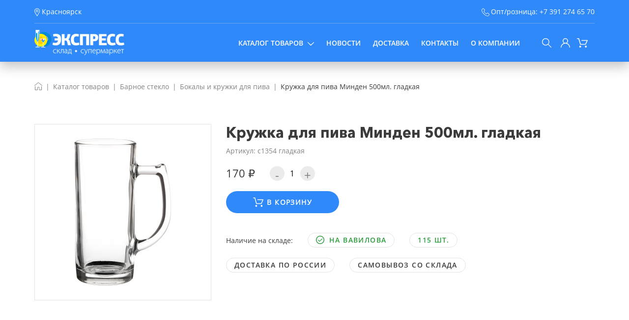

--- FILE ---
content_type: text/html; charset=UTF-8
request_url: https://express-posuda.ru/catalog/bokaly_i_kruzhki_dlya_piva/135887/
body_size: 13994
content:
    <!DOCTYPE html>
    <html lang="ru">
    <head>
        <meta http-equiv="Content-Type" content="text/html; charset=UTF-8" />
<meta name="robots" content="index, follow" />
<link href="/bitrix/js/ui/design-tokens/dist/ui.design-tokens.min.css?176344361323463" type="text/css"  rel="stylesheet" />
<link href="/bitrix/js/ui/fonts/opensans/ui.font.opensans.min.css?17634436162320" type="text/css"  rel="stylesheet" />
<link href="/bitrix/js/main/popup/dist/main.popup.bundle.min.css?176344361728056" type="text/css"  rel="stylesheet" />
<link href="/bitrix/cache/css/s1/desktop/page_cad214a09c42ada26fa067fb06eef5a7/page_cad214a09c42ada26fa067fb06eef5a7_v1.css?17634438172425" type="text/css"  rel="stylesheet" />
<link href="/bitrix/cache/css/s1/desktop/template_0426bd40a7ccc8e89d0c71324b99339f/template_0426bd40a7ccc8e89d0c71324b99339f_v1.css?1763443817141962" type="text/css"  data-template-style="true" rel="stylesheet" />
<script>if(!window.BX)window.BX={};if(!window.BX.message)window.BX.message=function(mess){if(typeof mess==='object'){for(let i in mess) {BX.message[i]=mess[i];} return true;}};</script>
<script>(window.BX||top.BX).message({"JS_CORE_LOADING":"Загрузка...","JS_CORE_NO_DATA":"- Нет данных -","JS_CORE_WINDOW_CLOSE":"Закрыть","JS_CORE_WINDOW_EXPAND":"Развернуть","JS_CORE_WINDOW_NARROW":"Свернуть в окно","JS_CORE_WINDOW_SAVE":"Сохранить","JS_CORE_WINDOW_CANCEL":"Отменить","JS_CORE_WINDOW_CONTINUE":"Продолжить","JS_CORE_H":"ч","JS_CORE_M":"м","JS_CORE_S":"с","JSADM_AI_HIDE_EXTRA":"Скрыть лишние","JSADM_AI_ALL_NOTIF":"Показать все","JSADM_AUTH_REQ":"Требуется авторизация!","JS_CORE_WINDOW_AUTH":"Войти","JS_CORE_IMAGE_FULL":"Полный размер"});</script>

<script src="/bitrix/js/main/core/core.min.js?1763443619230432"></script>

<script>BX.Runtime.registerExtension({"name":"main.core","namespace":"BX","loaded":true});</script>
<script>BX.setJSList(["\/bitrix\/js\/main\/core\/core_ajax.js","\/bitrix\/js\/main\/core\/core_promise.js","\/bitrix\/js\/main\/polyfill\/promise\/js\/promise.js","\/bitrix\/js\/main\/loadext\/loadext.js","\/bitrix\/js\/main\/loadext\/extension.js","\/bitrix\/js\/main\/polyfill\/promise\/js\/promise.js","\/bitrix\/js\/main\/polyfill\/find\/js\/find.js","\/bitrix\/js\/main\/polyfill\/includes\/js\/includes.js","\/bitrix\/js\/main\/polyfill\/matches\/js\/matches.js","\/bitrix\/js\/ui\/polyfill\/closest\/js\/closest.js","\/bitrix\/js\/main\/polyfill\/fill\/main.polyfill.fill.js","\/bitrix\/js\/main\/polyfill\/find\/js\/find.js","\/bitrix\/js\/main\/polyfill\/matches\/js\/matches.js","\/bitrix\/js\/main\/polyfill\/core\/dist\/polyfill.bundle.js","\/bitrix\/js\/main\/core\/core.js","\/bitrix\/js\/main\/polyfill\/intersectionobserver\/js\/intersectionobserver.js","\/bitrix\/js\/main\/lazyload\/dist\/lazyload.bundle.js","\/bitrix\/js\/main\/polyfill\/core\/dist\/polyfill.bundle.js","\/bitrix\/js\/main\/parambag\/dist\/parambag.bundle.js"]);
</script>
<script>BX.Runtime.registerExtension({"name":"ui.design-tokens","namespace":"window","loaded":true});</script>
<script>BX.Runtime.registerExtension({"name":"ui.fonts.opensans","namespace":"window","loaded":true});</script>
<script>BX.Runtime.registerExtension({"name":"main.popup","namespace":"BX.Main","loaded":true});</script>
<script>BX.Runtime.registerExtension({"name":"popup","namespace":"window","loaded":true});</script>
<script type="extension/settings" data-extension="currency.currency-core">{"region":"ru"}</script>
<script>BX.Runtime.registerExtension({"name":"currency.currency-core","namespace":"BX.Currency","loaded":true});</script>
<script>BX.Runtime.registerExtension({"name":"currency","namespace":"window","loaded":true});</script>
<script>(window.BX||top.BX).message({"LANGUAGE_ID":"ru","FORMAT_DATE":"DD.MM.YYYY","FORMAT_DATETIME":"DD.MM.YYYY HH:MI:SS","COOKIE_PREFIX":"BITRIX_SM","SERVER_TZ_OFFSET":"10800","UTF_MODE":"Y","SITE_ID":"s1","SITE_DIR":"\/","USER_ID":"","SERVER_TIME":1764189051,"USER_TZ_OFFSET":0,"USER_TZ_AUTO":"Y","bitrix_sessid":"8eea4ef22215455ba251cfaa88c20cdd"});</script>


<script src="https://code.jquery.com/jquery-3.5.1.min.js"></script>
<script src="/bitrix/js/main/popup/dist/main.popup.bundle.min.js?176344361766962"></script>
<script src="/bitrix/js/currency/currency-core/dist/currency-core.bundle.min.js?17634436174569"></script>
<script src="/bitrix/js/currency/core_currency.min.js?1763443617835"></script>
<script>BX.setJSList(["\/local\/templates\/desktop\/components\/bitrix\/catalog.element\/.default\/script.js","\/local\/templates\/desktop\/components\/bitrix\/catalog.products.viewed\/.default\/script.js","\/local\/webpack\/dist\/7.37425aab81390dc83cdb.js","\/local\/webpack\/dist\/desktop.37425aab81390dc83cdb.js","\/local\/webpack\/dist\/svg-loader.js","\/local\/templates\/desktop\/js\/menu.js","\/local\/templates\/desktop\/fancybox\/jquery.fancybox.js","\/local\/lib\/frontend\/slick\/slick.min.js","\/bitrix\/components\/bitrix\/search.title\/script.js","\/local\/templates\/desktop\/components\/bitrix\/menu\/mobile_menu\/script.js"]);</script>
<script>BX.setCSSList(["\/local\/templates\/desktop\/components\/bitrix\/catalog.element\/.default\/style.css","\/local\/webpack\/dist\/7.37425aab81390dc83cdb.css","\/local\/webpack\/dist\/desktop.37425aab81390dc83cdb.css","\/local\/templates\/desktop\/fancybox\/jquery.fancybox.css","\/local\/lib\/frontend\/slick\/slick.css","\/local\/templates\/desktop\/components\/bitrix\/menu\/top\/style.css","\/local\/templates\/desktop\/components\/bitrix\/menu\/mobile_menu\/style.css","\/local\/templates\/desktop\/template_styles.css"]);</script>
<!-- Top.Mail.Ru counter --><script type="text/javascript"> var _tmr = window._tmr || (window._tmr = []); _tmr.push({id: "3542959", type: "pageView", start: (new Date()).getTime()}); (function (d, w, id) { if (d.getElementById(id)) return; var ts = d.createElement("script"); ts.type = "text/javascript"; ts.async = true; ts.id = id; ts.src = "https://top-fwz1.mail.ru/js/code.js"; var f = function () {var s = d.getElementsByTagName("script")[0]; s.parentNode.insertBefore(ts, s);}; if (w.opera == "[object Opera]") { d.addEventListener("DOMContentLoaded", f, false); } else { f(); } })(document, window, "tmr-code");</script><noscript><div><img src="https://top-fwz1.mail.ru/counter?id=3542959;js=na" style="position:absolute;left:-9999px;" alt="Top.Mail.Ru" /></div></noscript><!-- /Top.Mail.Ru counter -->



<script  src="/bitrix/cache/js/s1/desktop/template_3d19d8055f7ad1361f6439e0f05e2287/template_3d19d8055f7ad1361f6439e0f05e2287_v1.js?1763443817509444"></script>
<script  src="/bitrix/cache/js/s1/desktop/page_16b5b7cd06fada40644e0c7887d6d205/page_16b5b7cd06fada40644e0c7887d6d205_v1.js?17634438173112"></script>

        








        <title>Кружка для пива Минден 500мл. гладкая</title>
        <meta name="viewport" content="width=device-width, initial-scale=1.0">
        <meta name="google-site-verification" content="TBH23Dm7FzVDRqD4BDOPdr6p-sisXS_4y6p59hF9esM"/>
        <link rel="shortcut icon" type="image/x-icon" href="/favicon.ico"/>
        <!-- Yandex.Metrika counter -->
        <script type="text/javascript" >
            (function(m,e,t,r,i,k,a){m[i]=m[i]||function(){(m[i].a=m[i].a||[]).push(arguments)};
                m[i].l=1*new Date();
                for (var j = 0; j < document.scripts.length; j++) {if (document.scripts[j].src === r) { return; }}
                k=e.createElement(t),a=e.getElementsByTagName(t)[0],k.async=1,k.src=r,a.parentNode.insertBefore(k,a)})
            (window, document, "script", "https://mc.yandex.ru/metrika/tag.js", "ym");

            ym(92827718, "init", {
                clickmap:true,
                trackLinks:true,
                accurateTrackBounce:true,
                webvisor:true,
                ecommerce:"dataLayer"
            });
        </script>
        <noscript><div><img src="https://mc.yandex.ru/watch/92827718" style="position:absolute; left:-9999px;" alt="" /></div></noscript>
        <!-- /Yandex.Metrika counter -->
    </head>
<body>
    <div id="panel">
            </div>

    <header class="header">
        <div class="container">
            <div class="header__top">
                <div class="row justify-content-between align-items-center">
                    <div class="col-auto">
                        <span class="svg svg__marker header__icon mr-1"></span>Красноярск
                    </div>
                    <div class="col-auto" style="display: flex">
                        <div>
                            <span><span class="svg svg__telephone header__icon mr-1"></span>Опт/розница: <a href="tel:+73912746570">+7 391 274 65 70</a></span><br/>
                        </div>
                                            </div>
                </div>
            </div>
            <div class="header__bottom">
                <div class="header_logo row align-items-center">
                    <div class="mobile_burger">
                        <div class="mobile_burger_open">
                            <svg xmlns="http://www.w3.org/2000/svg" x="0px" y="0px"
                                 width="26" height=""
                                 viewBox="0 0 50 50"
                                 style=" fill:#ffffff;"><path d="M 3 8 A 2.0002 2.0002 0 1 0 3 12 L 47 12 A 2.0002 2.0002 0 1 0 47 8 L 3 8 z M 3 23 A 2.0002 2.0002 0 1 0 3 27 L 47 27 A 2.0002 2.0002 0 1 0 47 23 L 3 23 z M 3 38 A 2.0002 2.0002 0 1 0 3 42 L 47 42 A 2.0002 2.0002 0 1 0 47 38 L 3 38 z"></path></svg>
                        </div>
                    </div>
                    <div class="col-4 col-md-2">
                        <a href="/"><img src="/local/templates/desktop/images/logo.png" alt=""/></a>
                    </div>
                    <div class="col-8 col-md-10 p-unset">
                        <div class="profile_icon_row row justify-content-between">
                            <div class="menu_1200 col-auto p-unset">
                                
<ul class="top-menu h-100 align-items-center">

            <div class="top-menu__item top-menu__item--arrow">
            <a class="top-menu__link top-menu__link--bold" href="/catalog/">Каталог товаров<span class="svg svg__chevron-down top-menu__arrow"></span></a>
                            <div class="top-menu top-menu__sub">
                    <div class="container">
                                                                                                                                                                                                                                                                                                                                                                                                                                                                                                                                                                                                                                                                                                                                                                                                                                <div class="row text-left">
                            
                                                                                                                    <div class="child_items">
                                            <a class="top-menu__link top-menu__link--bold" href="/catalog/barnoe_steklo/">
                                                <div class="child_parent_text"><span>Барное стекло</span></div>
                                            </a>
                                            <div class="child_child_container">
                                                                                                    <div class="top-menu__item-sub">
                                                        <a href="/catalog/bokaly_dlya_irish_coffee/" class="top-menu__link top-menu__link--lower">Бокалы для Irish coffee</a>
                                                    </div>
                                                                                                    <div class="top-menu__item-sub">
                                                        <a href="/catalog/bokaly_dlya_brendi/" class="top-menu__link top-menu__link--lower">Бокалы для бренди</a>
                                                    </div>
                                                                                                    <div class="top-menu__item-sub">
                                                        <a href="/catalog/bokaly_dlya_vina/" class="top-menu__link top-menu__link--lower">Бокалы для вина</a>
                                                    </div>
                                                                                                    <div class="top-menu__item-sub">
                                                        <a href="/catalog/bokaly_dlya_margarity/" class="top-menu__link top-menu__link--lower">Бокалы для маргариты</a>
                                                    </div>
                                                                                                    <div class="top-menu__item-sub">
                                                        <a href="/catalog/bokaly_dlya_martini/" class="top-menu__link top-menu__link--lower">Бокалы для мартини</a>
                                                    </div>
                                                                                                    <div class="top-menu__item-sub">
                                                        <a href="/catalog/bokaly_dlya_shampanskogo/" class="top-menu__link top-menu__link--lower">Бокалы для шампанского</a>
                                                    </div>
                                                                                                    <div class="top-menu__item-sub">
                                                        <a href="/catalog/bokaly_i_kruzhki_dlya_piva/" class="top-menu__link top-menu__link--lower">Бокалы и кружки для пива</a>
                                                    </div>
                                                                                                    <div class="top-menu__item-sub">
                                                        <a href="/catalog/bokaly_i_stakany_dlya_kokteyley/" class="top-menu__link top-menu__link--lower">Бокалы и стаканы для коктейлей</a>
                                                    </div>
                                                                                                    <div class="top-menu__item-sub">
                                                        <a href="/catalog/kremanki/" class="top-menu__link top-menu__link--lower">Креманки</a>
                                                    </div>
                                                                                                    <div class="top-menu__item-sub">
                                                        <a href="/catalog/kruzhki/" class="top-menu__link top-menu__link--lower">Кружки</a>
                                                    </div>
                                                                                                    <div class="top-menu__item-sub">
                                                        <a href="/catalog/kuvshiny_grafiny_shtofy_dekantery/" class="top-menu__link top-menu__link--lower">Кувшины, графины, штофы, декантеры</a>
                                                    </div>
                                                                                                    <div class="top-menu__item-sub">
                                                        <a href="/catalog/old_feshny/" class="top-menu__link top-menu__link--lower">Олд фэшны</a>
                                                    </div>
                                                                                                    <div class="top-menu__item-sub">
                                                        <a href="/catalog/stopki_i_ryumki/" class="top-menu__link top-menu__link--lower">Стопки и рюмки</a>
                                                    </div>
                                                                                                    <div class="top-menu__item-sub">
                                                        <a href="/catalog/khayboly/" class="top-menu__link top-menu__link--lower">Хайболы</a>
                                                    </div>
                                                                                                    <div class="top-menu__item-sub">
                                                        <a href="/catalog/kharikeyny/" class="top-menu__link top-menu__link--lower">Харикейны</a>
                                                    </div>
                                                                                            </div>
                                        </div>
                                                                                                                                                            <div class="child_items">
                                            <a class="top-menu__link top-menu__link--bold" href="/catalog/barnyy_inventar/">
                                                <div class="child_parent_text"><span>Барный инвентарь</span></div>
                                            </a>
                                            <div class="child_child_container">
                                                                                                    <div class="top-menu__item-sub">
                                                        <a href="/catalog/geyzery_probki_dozatory_pompa_dlya_vina/" class="top-menu__link top-menu__link--lower">Гейзеры, пробки, дозаторы, помпа для вина</a>
                                                    </div>
                                                                                                    <div class="top-menu__item-sub">
                                                        <a href="/catalog/areometry/" class="top-menu__link top-menu__link--lower">Ареометры</a>
                                                    </div>
                                                                                                    <div class="top-menu__item-sub">
                                                        <a href="/catalog/barnye_lozhki_lopatki/" class="top-menu__link top-menu__link--lower">Барные ложки, лопатки</a>
                                                    </div>
                                                                                                    <div class="top-menu__item-sub">
                                                        <a href="/catalog/kovriki_barnye_setki_/" class="top-menu__link top-menu__link--lower">Коврики барные, сетки </a>
                                                    </div>
                                                                                                    <div class="top-menu__item-sub">
                                                        <a href="/catalog/barnye_lineyki_aroma_emkosti_kolby/" class="top-menu__link top-menu__link--lower">Барные линейки, арома емкости, колбы</a>
                                                    </div>
                                                                                                    <div class="top-menu__item-sub">
                                                        <a href="/catalog/ukrasheniya_dlya_kokteyley_trubochki/" class="top-menu__link top-menu__link--lower">Украшения для коктейлей, трубочки</a>
                                                    </div>
                                                                                                    <div class="top-menu__item-sub">
                                                        <a href="/catalog/sheykery_stakany_smesitelnye_dzhigger/" class="top-menu__link top-menu__link--lower">Шейкеры, стаканы смесительные, джиггер</a>
                                                    </div>
                                                                                                    <div class="top-menu__item-sub">
                                                        <a href="/catalog/molochniki/" class="top-menu__link top-menu__link--lower">Молочники</a>
                                                    </div>
                                                                                                    <div class="top-menu__item-sub">
                                                        <a href="/catalog/narzanniki_shtopory_i_otkryvalki_/" class="top-menu__link top-menu__link--lower">Нарзанники, штопоры и открывалки </a>
                                                    </div>
                                                                                                    <div class="top-menu__item-sub">
                                                        <a href="/catalog/kuler_dlya_vina/" class="top-menu__link top-menu__link--lower">Кулер для вина</a>
                                                    </div>
                                                                                                    <div class="top-menu__item-sub">
                                                        <a href="/catalog/madlery/" class="top-menu__link top-menu__link--lower">Мадлеры</a>
                                                    </div>
                                                                                                    <div class="top-menu__item-sub">
                                                        <a href="/catalog/pintsety_sovki/" class="top-menu__link top-menu__link--lower">Пинцеты, совки</a>
                                                    </div>
                                                                                                    <div class="top-menu__item-sub">
                                                        <a href="/catalog/streynery_rimmery_sita/" class="top-menu__link top-menu__link--lower">Стрейнеры, риммеры, сита</a>
                                                    </div>
                                                                                                    <div class="top-menu__item-sub">
                                                        <a href="/catalog/nabory_podarochnye_/" class="top-menu__link top-menu__link--lower">Наборы подарочные </a>
                                                    </div>
                                                                                                    <div class="top-menu__item-sub">
                                                        <a href="/catalog/podstavki_zvonki_barnye_/" class="top-menu__link top-menu__link--lower">Подставки, звонки барные </a>
                                                    </div>
                                                                                                    <div class="top-menu__item-sub">
                                                        <a href="/catalog/nozhi_barnye/" class="top-menu__link top-menu__link--lower">Ножи барные</a>
                                                    </div>
                                                                                                    <div class="top-menu__item-sub">
                                                        <a href="/catalog/sifony_kremery_ballonchiki_/" class="top-menu__link top-menu__link--lower">Сифоны, кремеры, баллончики </a>
                                                    </div>
                                                                                                    <div class="top-menu__item-sub">
                                                        <a href="/catalog/skvizery_dlya_tsitrusovykh/" class="top-menu__link top-menu__link--lower">Сквизеры для цитрусовых</a>
                                                    </div>
                                                                                            </div>
                                        </div>
                                                                                                                                                                                                                                        <div class="child_items">
                                            <a class="top-menu__link top-menu__link--bold" href="/catalog/kukhonnyy_inventar/">
                                                <div class="child_parent_text"><span>Кухонный инвентарь</span></div>
                                            </a>
                                            <div class="child_child_container">
                                                                                                    <div class="top-menu__item-sub">
                                                        <a href="/catalog/gastroemkosti_kryshki/" class="top-menu__link top-menu__link--lower">Гастроемкости, крышки</a>
                                                    </div>
                                                                                                    <div class="top-menu__item-sub">
                                                        <a href="/catalog/dlya_sushi_i_rollov/" class="top-menu__link top-menu__link--lower">Для суши и роллов</a>
                                                    </div>
                                                                                                    <div class="top-menu__item-sub">
                                                        <a href="/catalog/durshlag_sito/" class="top-menu__link top-menu__link--lower">Дуршлаг, сито</a>
                                                    </div>
                                                                                                    <div class="top-menu__item-sub">
                                                        <a href="/catalog/baki_kastryuli_kotly/" class="top-menu__link top-menu__link--lower">Баки, кастрюли, котлы</a>
                                                    </div>
                                                                                                    <div class="top-menu__item-sub">
                                                        <a href="/catalog/konditerskiy_inventar/" class="top-menu__link top-menu__link--lower">Кондитерский инвентарь</a>
                                                    </div>
                                                                                                    <div class="top-menu__item-sub">
                                                        <a href="/catalog/kazany_kastryuli_chugun_gorshki/" class="top-menu__link top-menu__link--lower">Казаны, кастрюли чугун., горшки</a>
                                                    </div>
                                                                                                    <div class="top-menu__item-sub">
                                                        <a href="/catalog/lozhka_d_morozhenogo_fruktov/" class="top-menu__link top-menu__link--lower">Ложка д/мороженого, фруктов</a>
                                                    </div>
                                                                                                    <div class="top-menu__item-sub">
                                                        <a href="/catalog/lozhki_vilki_polovniki_lopatki_shumovki/" class="top-menu__link top-menu__link--lower">Ложки, вилки, половники, лопатки, шумовки</a>
                                                    </div>
                                                                                                    <div class="top-menu__item-sub">
                                                        <a href="/catalog/nozhi_musaty_i_kamni_tochilnye/" class="top-menu__link top-menu__link--lower">Ножи, мусаты и камни точильные</a>
                                                    </div>
                                                                                                    <div class="top-menu__item-sub">
                                                        <a href="/catalog/miski_kruzhki_tazy_vedra/" class="top-menu__link top-menu__link--lower">Миски, кружки, тазы, ведра</a>
                                                    </div>
                                                                                                    <div class="top-menu__item-sub">
                                                        <a href="/catalog/protivni_listy_formy_ekrany_dlya_pitstsy/" class="top-menu__link top-menu__link--lower">Противни, листы, формы, экраны для пиццы</a>
                                                    </div>
                                                                                                    <div class="top-menu__item-sub">
                                                        <a href="/catalog/razdelochnye_doski_podstavki_dlya_dosok/" class="top-menu__link top-menu__link--lower">Разделочные доски, подставки для досок</a>
                                                    </div>
                                                                                                    <div class="top-menu__item-sub">
                                                        <a href="/catalog/skovorody/" class="top-menu__link top-menu__link--lower">Сковороды</a>
                                                    </div>
                                                                                                    <div class="top-menu__item-sub">
                                                        <a href="/catalog/mantovarki/" class="top-menu__link top-menu__link--lower">Мантоварки</a>
                                                    </div>
                                                                                                    <div class="top-menu__item-sub">
                                                        <a href="/catalog/tyerki_ovoshcherezki_byerner/" class="top-menu__link top-menu__link--lower">Тёрки, овощерезки Бёрнер</a>
                                                    </div>
                                                                                                    <div class="top-menu__item-sub">
                                                        <a href="/catalog/emkost_dlya_sakharnoy_pudry/" class="top-menu__link top-menu__link--lower">Емкость для сахарной пудры</a>
                                                    </div>
                                                                                                    <div class="top-menu__item-sub">
                                                        <a href="/catalog/kryshki_dlya_naplitnoy_posudy/" class="top-menu__link top-menu__link--lower">Крышки для наплитной посуды</a>
                                                    </div>
                                                                                                    <div class="top-menu__item-sub">
                                                        <a href="/catalog/soteyniki_kovshi/" class="top-menu__link top-menu__link--lower">Сотейники, ковши</a>
                                                    </div>
                                                                                                    <div class="top-menu__item-sub">
                                                        <a href="/catalog/chayniki/" class="top-menu__link top-menu__link--lower">Чайники</a>
                                                    </div>
                                                                                                    <div class="top-menu__item-sub">
                                                        <a href="/catalog/termometry_taymery_gigrometry/" class="top-menu__link top-menu__link--lower">Термометры, таймеры, гигрометры</a>
                                                    </div>
                                                                                            </div>
                                        </div>
                                                                                                                                                            <div class="child_items">
                                            <a class="top-menu__link top-menu__link--bold" href="/catalog/kukhonnye_prinadlezhnosti/">
                                                <div class="child_parent_text"><span>Кухонные принадлежности</span></div>
                                            </a>
                                            <div class="child_child_container">
                                                                                                    <div class="top-menu__item-sub">
                                                        <a href="/catalog/sushilki_dlya_zeleni/" class="top-menu__link top-menu__link--lower">Сушилки для зелени</a>
                                                    </div>
                                                                                                    <div class="top-menu__item-sub">
                                                        <a href="/catalog/terki/" class="top-menu__link top-menu__link--lower">Терки</a>
                                                    </div>
                                                                                            </div>
                                        </div>
                                                                                                                                                            <div class="child_items">
                                            <a class="top-menu__link top-menu__link--bold" href="/catalog/kofeynyy_inventar_/">
                                                <div class="child_parent_text"><span>Кофейный инвентарь </span></div>
                                            </a>
                                            <div class="child_child_container">
                                                                                                    <div class="top-menu__item-sub">
                                                        <a href="/catalog/nok_boks/" class="top-menu__link top-menu__link--lower">Нок-бокс</a>
                                                    </div>
                                                                                                    <div class="top-menu__item-sub">
                                                        <a href="/catalog/tempery_i_razravnivateli_/" class="top-menu__link top-menu__link--lower"> Темперы и разравниватели </a>
                                                    </div>
                                                                                                    <div class="top-menu__item-sub">
                                                        <a href="/catalog/voronki_i_kemeksy/" class="top-menu__link top-menu__link--lower">Воронки и кемексы</a>
                                                    </div>
                                                                                                    <div class="top-menu__item-sub">
                                                        <a href="/catalog/kovriki_i_podstavki_dlya_temperov_filtr_kholderov_/" class="top-menu__link top-menu__link--lower">Коврики и подставки для темперов, фильтр-холдеров </a>
                                                    </div>
                                                                                                    <div class="top-menu__item-sub">
                                                        <a href="/catalog/filtry/" class="top-menu__link top-menu__link--lower">Фильтры</a>
                                                    </div>
                                                                                                    <div class="top-menu__item-sub">
                                                        <a href="/catalog/kofeynyy_shot/" class="top-menu__link top-menu__link--lower">Кофейный шот</a>
                                                    </div>
                                                                                                    <div class="top-menu__item-sub">
                                                        <a href="/catalog/chashka_dlya_kupazhirovaniya_kofe/" class="top-menu__link top-menu__link--lower">Чашка для купажирования кофе</a>
                                                    </div>
                                                                                                    <div class="top-menu__item-sub">
                                                        <a href="/catalog/shchetka_dlya_kofeynogo_inventarya/" class="top-menu__link top-menu__link--lower">Щетка для кофейного инвентаря</a>
                                                    </div>
                                                                                            </div>
                                        </div>
                                                                                                                                                            <div class="child_items">
                                            <a class="top-menu__link top-menu__link--bold" href="/catalog/oborudovanie/">
                                                <div class="child_parent_text"><span>Оборудование</span></div>
                                            </a>
                                            <div class="child_child_container">
                                                                                                    <div class="top-menu__item-sub">
                                                        <a href="/catalog/vesovoe_i_upakovochnoe_oborudovanie/" class="top-menu__link top-menu__link--lower">Весовое и упаковочное оборудование</a>
                                                    </div>
                                                                                                    <div class="top-menu__item-sub">
                                                        <a href="/catalog/zapchasti_i_komplektuyushchie/" class="top-menu__link top-menu__link--lower">Запчасти и комплектующие</a>
                                                    </div>
                                                                                                    <div class="top-menu__item-sub">
                                                        <a href="/catalog/linii_razdachi/" class="top-menu__link top-menu__link--lower">Линии раздачи</a>
                                                    </div>
                                                                                                    <div class="top-menu__item-sub">
                                                        <a href="/catalog/marmity/" class="top-menu__link top-menu__link--lower">Мармиты</a>
                                                    </div>
                                                                                                    <div class="top-menu__item-sub">
                                                        <a href="/catalog/neytralnoe_oborudovanie/" class="top-menu__link top-menu__link--lower">Нейтральное оборудование</a>
                                                    </div>
                                                                                                    <div class="top-menu__item-sub">
                                                        <a href="/catalog/sanitarno_gigienicheskoe_oborudovanie/" class="top-menu__link top-menu__link--lower">Санитарно-гигиеническое оборудование</a>
                                                    </div>
                                                                                                    <div class="top-menu__item-sub">
                                                        <a href="/catalog/teplovoe_oborudovanie/" class="top-menu__link top-menu__link--lower">Тепловое оборудование</a>
                                                    </div>
                                                                                                    <div class="top-menu__item-sub">
                                                        <a href="/catalog/tekhnologicheskoe_oborudovanie/" class="top-menu__link top-menu__link--lower">Технологическое оборудование</a>
                                                    </div>
                                                                                                    <div class="top-menu__item-sub">
                                                        <a href="/catalog/torgovoe_oborudovanie/" class="top-menu__link top-menu__link--lower">Торговое оборудование</a>
                                                    </div>
                                                                                                    <div class="top-menu__item-sub">
                                                        <a href="/catalog/kholodilnoe_oborudovanie/" class="top-menu__link top-menu__link--lower">Холодильное оборудование</a>
                                                    </div>
                                                                                                    <div class="top-menu__item-sub">
                                                        <a href="/catalog/aksessuary_dlya_posudomoechnoy_mashiny/" class="top-menu__link top-menu__link--lower">Аксессуары для посудомоечной машины</a>
                                                    </div>
                                                                                            </div>
                                        </div>
                                                                                                                                                            <div class="child_items">
                                            <a class="top-menu__link top-menu__link--bold" href="/catalog/posuda_i_predmety_servirovki/">
                                                <div class="child_parent_text"><span>Посуда и предметы сервировки</span></div>
                                            </a>
                                            <div class="child_child_container">
                                                                                                    <div class="top-menu__item-sub">
                                                        <a href="/catalog/vazy/" class="top-menu__link top-menu__link--lower">Вазы</a>
                                                    </div>
                                                                                                    <div class="top-menu__item-sub">
                                                        <a href="/catalog/korziny/" class="top-menu__link top-menu__link--lower">Корзины</a>
                                                    </div>
                                                                                                    <div class="top-menu__item-sub">
                                                        <a href="/catalog/blyudtse/" class="top-menu__link top-menu__link--lower">Блюдце</a>
                                                    </div>
                                                                                                    <div class="top-menu__item-sub">
                                                        <a href="/catalog/salatniki/" class="top-menu__link top-menu__link--lower">Салатники</a>
                                                    </div>
                                                                                                    <div class="top-menu__item-sub">
                                                        <a href="/catalog/svechi_podsvechniki/" class="top-menu__link top-menu__link--lower">Свечи, подсвечники</a>
                                                    </div>
                                                                                                    <div class="top-menu__item-sub">
                                                        <a href="/catalog/stolovye_pribory/" class="top-menu__link top-menu__link--lower">Столовые приборы</a>
                                                    </div>
                                                                                                    <div class="top-menu__item-sub">
                                                        <a href="/catalog/termosy/" class="top-menu__link top-menu__link--lower">Термосы</a>
                                                    </div>
                                                                                                    <div class="top-menu__item-sub">
                                                        <a href="/catalog/blyuda_i_tarelki/" class="top-menu__link top-menu__link--lower">Блюда и тарелки</a>
                                                    </div>
                                                                                                    <div class="top-menu__item-sub">
                                                        <a href="/catalog/french_pressy_kofeyniki_chayniki/" class="top-menu__link top-menu__link--lower">Френч-прессы,кофейники,чайники</a>
                                                    </div>
                                                                                                    <div class="top-menu__item-sub">
                                                        <a href="/catalog/chashki_kruzhki_/" class="top-menu__link top-menu__link--lower">Чашки, кружки </a>
                                                    </div>
                                                                                                    <div class="top-menu__item-sub">
                                                        <a href="/catalog/bulonnye_chashi_misosupnitsy/" class="top-menu__link top-menu__link--lower">Бульонные чаши, мисосупницы</a>
                                                    </div>
                                                                                                    <div class="top-menu__item-sub">
                                                        <a href="/catalog/shchiptsy/" class="top-menu__link top-menu__link--lower">Щипцы</a>
                                                    </div>
                                                                                                    <div class="top-menu__item-sub">
                                                        <a href="/catalog/butylki_i_emkosti_dlya_napitkov/" class="top-menu__link top-menu__link--lower">Бутылки и емкости для напитков</a>
                                                    </div>
                                                                                                    <div class="top-menu__item-sub">
                                                        <a href="/catalog/vedra_podstavki_i_emkosti_dlya_okhlazhdeniya_/" class="top-menu__link top-menu__link--lower">Ведра, подставки и емкости для охлаждения </a>
                                                    </div>
                                                                                                    <div class="top-menu__item-sub">
                                                        <a href="/catalog/doski_dlya_podachi_menazhnitsy/" class="top-menu__link top-menu__link--lower">Доски для подачи, менажницы</a>
                                                    </div>
                                                                                                    <div class="top-menu__item-sub">
                                                        <a href="/catalog/emkosti_dlya_podachi_banki/" class="top-menu__link top-menu__link--lower">Емкости для подачи, банки</a>
                                                    </div>
                                                                                                    <div class="top-menu__item-sub">
                                                        <a href="/catalog/emkosti_i_nabory_dlya_spetsiy_i_sousov_/" class="top-menu__link top-menu__link--lower">Емкости и наборы для специй и соусов </a>
                                                    </div>
                                                                                                    <div class="top-menu__item-sub">
                                                        <a href="/catalog/kokotnitsy_gorshki_baranchiki/" class="top-menu__link top-menu__link--lower">Кокотницы, горшки, баранчики</a>
                                                    </div>
                                                                                                    <div class="top-menu__item-sub">
                                                        <a href="/catalog/aksessuary_dlya_chaynikov/" class="top-menu__link top-menu__link--lower">Аксессуары для чайников</a>
                                                    </div>
                                                                                                    <div class="top-menu__item-sub">
                                                        <a href="/catalog/yashchiki_dlya_servirovki_/" class="top-menu__link top-menu__link--lower">Ящики для сервировки </a>
                                                    </div>
                                                                                                    <div class="top-menu__item-sub">
                                                        <a href="/catalog/konteynery_dlya_stolovykh_priborov/" class="top-menu__link top-menu__link--lower">Контейнеры для столовых приборов</a>
                                                    </div>
                                                                                                    <div class="top-menu__item-sub">
                                                        <a href="/catalog/molochniki_i_slivochniki_/" class="top-menu__link top-menu__link--lower">Молочники и сливочники </a>
                                                    </div>
                                                                                                    <div class="top-menu__item-sub">
                                                        <a href="/catalog/prishchepki_dlya_bokalov_/" class="top-menu__link top-menu__link--lower">Прищепки для бокалов </a>
                                                    </div>
                                                                                                    <div class="top-menu__item-sub">
                                                        <a href="/catalog/salfetnitsy/" class="top-menu__link top-menu__link--lower">Салфетницы</a>
                                                    </div>
                                                                                                    <div class="top-menu__item-sub">
                                                        <a href="/catalog/sakharnitsy/" class="top-menu__link top-menu__link--lower">Сахарницы</a>
                                                    </div>
                                                                                                    <div class="top-menu__item-sub">
                                                        <a href="/catalog/sousniki_maslenki_ikornitsy_i_gorchichnitsy_/" class="top-menu__link top-menu__link--lower">Соусники, масленки, икорницы и горчичницы </a>
                                                    </div>
                                                                                                    <div class="top-menu__item-sub">
                                                        <a href="/catalog/salfetki_na_stol_bumazhnye_dlya_torta_/" class="top-menu__link top-menu__link--lower">Салфетки на стол, бумажные для торта </a>
                                                    </div>
                                                                                            </div>
                                        </div>
                                                                                                                                                            <div class="child_items">
                                            <a class="top-menu__link top-menu__link--bold" href="/catalog/prochee/">
                                                <div class="child_parent_text"><span>Прочее</span></div>
                                            </a>
                                            <div class="child_child_container">
                                                                                                    <div class="top-menu__item-sub">
                                                        <a href="/catalog/yashchiki_dlya_khraneniya_emkosti/" class="top-menu__link top-menu__link--lower">Ящики для хранения, емкости</a>
                                                    </div>
                                                                                                    <div class="top-menu__item-sub">
                                                        <a href="/catalog/dezinfektsiya_/" class="top-menu__link top-menu__link--lower">Дезинфекция </a>
                                                    </div>
                                                                                                    <div class="top-menu__item-sub">
                                                        <a href="/catalog/moyushchie_chistyashchie_sredstva/" class="top-menu__link top-menu__link--lower">Моющие, чистящие средства</a>
                                                    </div>
                                                                                            </div>
                                        </div>
                                                                                                                                                            <div class="child_items">
                                            <a class="top-menu__link top-menu__link--bold" href="/catalog/razovaya_posuda_plastik_pakety_bumaga_dlya_vypechki/">
                                                <div class="child_parent_text"><span>Разовая посуда, пластик, пакеты,бумага для выпечки</span></div>
                                            </a>
                                            <div class="child_child_container">
                                                                                                    <div class="top-menu__item-sub">
                                                        <a href="/catalog/meshki_dlya_musora/" class="top-menu__link top-menu__link--lower">Мешки для мусора</a>
                                                    </div>
                                                                                                    <div class="top-menu__item-sub">
                                                        <a href="/catalog/odnorazovaya_posuda/" class="top-menu__link top-menu__link--lower">Одноразовая посуда</a>
                                                    </div>
                                                                                                    <div class="top-menu__item-sub">
                                                        <a href="/catalog/pakety_bumaga_dlya_vypechki_rukav_dlya_zapekaniya/" class="top-menu__link top-menu__link--lower">Пакеты, бумага для выпечки,рукав для запекания</a>
                                                    </div>
                                                                                                    <div class="top-menu__item-sub">
                                                        <a href="/catalog/plastik/" class="top-menu__link top-menu__link--lower">Пластик</a>
                                                    </div>
                                                                                                    <div class="top-menu__item-sub">
                                                        <a href="/catalog/perchatki/" class="top-menu__link top-menu__link--lower">Перчатки</a>
                                                    </div>
                                                                                            </div>
                                        </div>
                                                                                                                                                            <div class="child_items">
                                            <a class="top-menu__link top-menu__link--bold" href="/catalog/inventar_dlya_fast_fuda/">
                                                <div class="child_parent_text"><span>Инвентарь для фаст-фуда</span></div>
                                            </a>
                                            <div class="child_child_container">
                                                                                                    <div class="top-menu__item-sub">
                                                        <a href="/catalog/podnosy/" class="top-menu__link top-menu__link--lower">Подносы</a>
                                                    </div>
                                                                                                    <div class="top-menu__item-sub">
                                                        <a href="/catalog/termosumki_termoryukzaki_/" class="top-menu__link top-menu__link--lower">Термосумки, терморюкзаки </a>
                                                    </div>
                                                                                                    <div class="top-menu__item-sub">
                                                        <a href="/catalog/tsennikoderzhateli_melovye_doski_monetnitsy_/" class="top-menu__link top-menu__link--lower">Ценникодержатели, меловые доски, монетницы </a>
                                                    </div>
                                                                                                    <div class="top-menu__item-sub">
                                                        <a href="/catalog/lopaty_dlya_pitstsy/" class="top-menu__link top-menu__link--lower">Лопаты для пиццы</a>
                                                    </div>
                                                                                                    <div class="top-menu__item-sub">
                                                        <a href="/catalog/dlya_chistki_pechey_grilya/" class="top-menu__link top-menu__link--lower">Для чистки печей, гриля</a>
                                                    </div>
                                                                                            </div>
                                        </div>
                                                                                                                                                            <div class="child_items">
                                            <a class="top-menu__link top-menu__link--bold" href="/catalog/siropy_i_dobavki_dlya_kokteyley/">
                                                <div class="child_parent_text"><span>Сиропы и добавки для коктейлей</span></div>
                                            </a>
                                            <div class="child_child_container">
                                                                                                    <div class="top-menu__item-sub">
                                                        <a href="/catalog/siropy_pinch_drop/" class="top-menu__link top-menu__link--lower">Сиропы Pinch&amp;Drop</a>
                                                    </div>
                                                                                                    <div class="top-menu__item-sub">
                                                        <a href="/catalog/dobavki_k_kokteylyam_sousy/" class="top-menu__link top-menu__link--lower">Добавки к коктейлям, соусы</a>
                                                    </div>
                                                                                                    <div class="top-menu__item-sub">
                                                        <a href="/catalog/siropy_pyure_i_toppingi_monin/" class="top-menu__link top-menu__link--lower">Сиропы, пюре и топпинги &quot;MONIN&quot;</a>
                                                    </div>
                                                                                                    <div class="top-menu__item-sub">
                                                        <a href="/catalog/siropy_don_dolche/" class="top-menu__link top-menu__link--lower">Сиропы Дон Дольче</a>
                                                    </div>
                                                                                                    <div class="top-menu__item-sub">
                                                        <a href="/catalog/siropy_pyure_1883/" class="top-menu__link top-menu__link--lower">Сиропы, пюре 1883</a>
                                                    </div>
                                                                                                    <div class="top-menu__item-sub">
                                                        <a href="/catalog/pyure_oksifrut/" class="top-menu__link top-menu__link--lower">Пюре Оксифрут</a>
                                                    </div>
                                                                                                    <div class="top-menu__item-sub">
                                                        <a href="/catalog/siropy_odk/" class="top-menu__link top-menu__link--lower">Сиропы ОДК</a>
                                                    </div>
                                                                                                    <div class="top-menu__item-sub">
                                                        <a href="/catalog/kordialy_c_o_d_e/" class="top-menu__link top-menu__link--lower">кордиалы C.O.D.E</a>
                                                    </div>
                                                                                                    <div class="top-menu__item-sub">
                                                        <a href="/catalog/drinksome/" class="top-menu__link top-menu__link--lower">Drinksome</a>
                                                    </div>
                                                                                                    <div class="top-menu__item-sub">
                                                        <a href="/catalog/toppingi_pinch_drop/" class="top-menu__link top-menu__link--lower">Топпинги Pinch&amp;Drop</a>
                                                    </div>
                                                                                            </div>
                                        </div>
                                                                                                                                                            <div class="child_items">
                                            <a class="top-menu__link top-menu__link--bold" href="/catalog/khozyaystvennye_tovary_i_inventar_dlya_gigieny/">
                                                <div class="child_parent_text"><span>Хозяйственные товары и инвентарь для гигиены</span></div>
                                            </a>
                                            <div class="child_child_container">
                                                                                                    <div class="top-menu__item-sub">
                                                        <a href="/catalog/bumazhnye_polotentsa_tualetnaya_bumaga/" class="top-menu__link top-menu__link--lower">Бумажные полотенца, туалетная бумага</a>
                                                    </div>
                                                                                                    <div class="top-menu__item-sub">
                                                        <a href="/catalog/salfetki_bumazhnye/" class="top-menu__link top-menu__link--lower">Салфетки бумажные</a>
                                                    </div>
                                                                                                    <div class="top-menu__item-sub">
                                                        <a href="/catalog/urny_baki_korziny/" class="top-menu__link top-menu__link--lower">Урны, баки, корзины</a>
                                                    </div>
                                                                                                    <div class="top-menu__item-sub">
                                                        <a href="/catalog/inventar_dlya_mytya_i_uborki_/" class="top-menu__link top-menu__link--lower">Инвентарь для мытья и уборки </a>
                                                    </div>
                                                                                                    <div class="top-menu__item-sub">
                                                        <a href="/catalog/dozatory_dispensery_polotentsesushiteli/" class="top-menu__link top-menu__link--lower">Дозаторы, диспенсеры, полотенцесушители</a>
                                                    </div>
                                                                                            </div>
                                        </div>
                                                                            
                                                                                                                                                                                                                                                                          <div class="child_items">
                                            <a class="top-menu__link top-menu__link--bold" href="/catalog/dekor/">
                                                <div class="child_parent_text"><span>Декор</span></div>
                                            </a>
                                        </div>
                                                                                                                                                                                                                                                                                                                                                                                                                                                                                                                                                                                                                                                                                                                                                                                                                                                         
                                       <!--                                         */?>-->

                            
                                                                                                                
                                                                                                                    <div class="child_items">
                                            <a class="top-menu__link top-menu__link--bold" href="/catalog/sale/">
                                                <div class="child_parent_text"><span>Товары по сниженной цене</span></div>
                                            </a>
                                        </div>
                                                                           
                                       <!--                                         */?>-->

                                                    </div>
                    </div>
                </div>
                    </div>
            <div class="top-menu__item">
            <a class="top-menu__link top-menu__link--bold" href="/news/">Новости</a>
                    </div>
            <div class="top-menu__item">
            <a class="top-menu__link top-menu__link--bold" href="/delivery/">Доставка</a>
                    </div>
            <div class="top-menu__item">
            <a class="top-menu__link top-menu__link--bold" href="/contacts/">Контакты</a>
                    </div>
            <div class="top-menu__item">
            <a class="top-menu__link top-menu__link--bold" href="/about/">О компании</a>
                    </div>
    </ul>
                            </div>
                            <div class="profile_items col-auto">
                                <div class="row no-gutters align-items-center">
                                    <div class="col-auto">
                                        <div data-vue-component="Search"
     data-action="/catalog/search.php"
     data-ajax-url="/catalog/bokaly_i_kruzhki_dlya_piva/135887/"
     data-input-id="title-search-input"></div>
                                    </div>
                                    <div class="col-auto p-unset">
                                        
<div class="small-person mr-3">
    <span class="svg svg__person small-person__icon js--small-person__icon"></span>
    <div class="small-person__dropdown">
        
                        <form name="system_auth_form6zOYVN" method="post" target="_top"
                  action="/catalog/bokaly_i_kruzhki_dlya_piva/135887/?login=yes">
                <p class="small-person__title">Вход для оптовых клиентов:</p>
                                    <input type="hidden" name="backurl" value="/catalog/bokaly_i_kruzhki_dlya_piva/135887/"/>
                                                <input type="hidden" name="AUTH_FORM" value="Y"/>
                <input type="hidden" name="TYPE" value="AUTH"/>

                <div class="form-group">
                    <input type="text" name="USER_LOGIN" placeholder="Имя" maxlength="50"
                           value="" size="17"
                           class="form-control"/>
                </div>

                <div class="form-group">
                    <input type="password" name="USER_PASSWORD" placeholder="Пароль"
                           maxlength="50" size="17" class="form-control"/>
                </div>

                <div class="form-group">
                    <input type="submit" name="Login" class="btn btn-primary w-100"
                           value="Войти"/>
                </div>

                <div>

                    <noindex><a class="small-person__link" href="/auth/?forgot_password=yes&amp;forgot_password=yes&amp;backurl=%2Fcatalog%2Fbokaly_i_kruzhki_dlya_piva%2F135887%2F"
                                rel="nofollow">Забыли свой пароль?</a></noindex>
                                            <noindex><a class="small-person__link" href="/personal/register.php?register=yes&amp;backurl=%2Fcatalog%2Fbokaly_i_kruzhki_dlya_piva%2F135887%2F"
                                    rel="nofollow">Регистрация</a></noindex>
                                    </div>

            </form>
            </div>
</div>
                                    </div>
                                    <div class="col-auto p-unset">
                                        <div class="small-basket mr-3">
    <span class="svg svg__basket small-basket__icon js--small-basket__icon"></span>
    <div class="small-basket__dropdown js--small-basket__dropdown">
                    <p class="small-basket__title">Ваша корзина пуста</p>
            </div>
</div>
                                    </div>
                                </div>
                            </div>
                        </div>
                    </div>
                </div>
            </div>
        </div>
        <div class="header_mobile">
            <div data-vue-component="Search"
     data-action="/catalog/search.php"
     data-ajax-url="/catalog/bokaly_i_kruzhki_dlya_piva/135887/"
     data-input-id="title-search-input"></div>
            
<div class="mobile_burger_close">
    <svg xmlns="http://www.w3.org/2000/svg" x="0px" y="0px"
         width="26" height=""
         viewBox="0 0 50 50"
         style=" fill:#ffffff;"><path d="M 9.15625 6.3125 L 6.3125 9.15625 L 22.15625 25 L 6.21875 40.96875 L 9.03125 43.78125 L 25 27.84375 L 40.9375 43.78125 L 43.78125 40.9375 L 27.84375 25 L 43.6875 9.15625 L 40.84375 6.3125 L 25 22.15625 Z"></path></svg>
</div>
<ul class="mobile_ul_menu">

    <li class="parent_menu"><a href="javascript:void(0)" class="catalog_link parent_menu_a">Каталог товаров
        <span><svg xmlns="http://www.w3.org/2000/svg" width="5" height="9" viewBox="0 0 3 5"><path data-name="Rectangle 4 copy" class="cls-1" d="M203,84V79l3,2.5Z" transform="translate(-203 -79)"></path></svg></span>
        </a>
        <ul class="children_menu">
                                                                        <li><a href="/catalog/barnoe_steklo/" >Барное стекло</a></li>
                                                                                                                                                                                                                                                                                                                                                                                                                                                                                                <li><a href="/catalog/barnyy_inventar/" >Барный инвентарь</a></li>
                                                                                                                                                                                                                                                                                                                                                                                                                                                                                                                                                                                                                <li><a href="/catalog/kukhonnyy_inventar/" >Кухонный инвентарь</a></li>
                                                                                                                                                                                                                                                                                                                                                                                                                                                                                                                                                                                                                                            <li><a href="/catalog/kukhonnye_prinadlezhnosti/" >Кухонные принадлежности</a></li>
                                                                                                                    <li><a href="/catalog/kofeynyy_inventar_/" >Кофейный инвентарь </a></li>
                                                                                                                                                                                                                                                                                            <li><a href="/catalog/oborudovanie/" >Оборудование</a></li>
                                                                                                                                                                                                                                                                                                                                                                                <li><a href="/catalog/posuda_i_predmety_servirovki/" >Посуда и предметы сервировки</a></li>
                                                                                                                                                                                                                                                                                                                                                                                                                                                                                                                                                                                                                                                                                                                                                                                                                                                                                                                                                                <li><a href="/catalog/razovaya_posuda_plastik_pakety_bumaga_dlya_vypechki/" >Разовая посуда, пластик, пакеты,бумага для выпечки</a></li>
                                                                                                                                                                                                        <li><a href="/catalog/inventar_dlya_fast_fuda/" >Инвентарь для фаст-фуда</a></li>
                                                                                                                                                                                                        <li><a href="/catalog/siropy_i_dobavki_dlya_kokteyley/" >Сиропы и добавки для коктейлей</a></li>
                                                                                                                                                                                                                                                                                                                                                    <li><a href="/catalog/khozyaystvennye_tovary_i_inventar_dlya_gigieny/" >Хозяйственные товары и инвентарь для гигиены</a></li>
                                                                                                                                                                                                                                                                                                                                                                                                                                                                                                                                                                                                                                                                                                                                                                                                                                                                                                                                                                                                                                                                                                                                                                                                                                                                                                                                                                                                                                                                                                                                                                                                                                                                                                                                                                                                                                                                                                                                                                                                                                                                                                                                                                                                                                                                                                                                                                                                                                                                                                                                                                                                                                                                                                                                                                                                                                                                                                                                                                                                                                                                                                                                                                                                                                                                                                                                                                                                                                                                                                                                                                            <li><a href="/catalog/prochee/" >Прочее</a></li>
                                                                                                                                                                                                                                                                                                                                                                                                                                                                                                                                                                                                                                                                                                                                                                                                                                                                                                                                                                                                                                                                                                                </ul>
    </li>
                                                                                                                                                                                                                                                                                                                                                                                                                                                                                                                                                                                                                                                                                                                                                                                                                                                                                                                                                                                                                                                                                                                                                                                                                                                                                                                                                                                                                                                                                                                                                                                                                                                                                                                                                                                                                    <li class="parent_menu"><a href="/news/" class="parent_menu_a">Новости</a></li>
                        <li class="parent_menu"><a href="/delivery/" class="parent_menu_a">Доставка</a></li>
                        <li class="parent_menu"><a href="/contacts/" class="parent_menu_a">Контакты</a></li>
                        <li class="parent_menu"><a href="/about/" class="parent_menu_a">О компании</a></li>
        </ul>
            <div class="header_mobile_tel">
                <div class="col-auto mesto_mobile">
                    <span class="svg svg__marker header__icon mr-1"></span>Красноярск
                </div>
                <div class="col-auto">
                    <div>
                        <span><span class="svg svg__telephone header__icon mr-1"></span>
                            Опт/розница: <a href="tel:+73912746570">+7 391 274 65 70</a></span>
                    </div>
                </div>
            </div>
        </div>
    </header>


<div class="container"><nav aria-label="breadcrumb"><ol class="breadcrumb"><li class="breadcrumb-item"><a href="/" title="Главная"><span class="svg svg__home"></span></a></li><li class="breadcrumb-item"><a href="/catalog/" title="Каталог товаров">Каталог товаров</a></li><li class="breadcrumb-item"><a href="/catalog/barnoe_steklo/" title="Барное стекло">Барное стекло</a></li><li class="breadcrumb-item"><a href="/catalog/bokaly_i_kruzhki_dlya_piva/" title="Бокалы и кружки для пива">Бокалы и кружки для пива</a></li><li class="breadcrumb-item active" aria-current="page">Кружка для пива Минден 500мл. гладкая</li></ol></nav></div>
    <div class="container">
        <h1 class="h2 d-none">Кружка для пива Минден 500мл. гладкая</h1>
    </div>
<!-- catalog -->
<div class="pb-9">
    <div class="detail">
    <div class="container pb-7">
        <div class="catalog_detail_items row">
            <div class="col-4">
                <div class="detail__image">
                    <div class="detail__image-container">
                                                                                                                            <a href="/upload/iblock/5a6/zg1xsjyc73kve9g944nbm5ttcrluwqb4.jpg" data-fancybox="images" data-entity="image">
                                <img src="/upload/iblock/5a6/zg1xsjyc73kve9g944nbm5ttcrluwqb4.jpg" alt="Кружка для пива Минден 500мл. гладкая">
                            </a>
                                            </div>
                                    </div>
            </div>
            <div class="col-8">
                <form class="js--add-to-basket" data-href="/ajax/basket_add.php">
                    <input type="hidden" name="ajax_basket" value="Y"/>
                    <input type="hidden" name="EVENT" value="update">
                    <input type="hidden" name="id" value="135887">
                    <div class="d-flex flex-column justify-content-between h-100">
                        <div>
                            <div class="detail__name h2">Кружка для пива Минден 500мл. гладкая</div>
                                                            <div class="detail__article">Артикул: с1354 гладкая            </div>
                                                    </div>
                                                    <div class="row">
                                <div class="col-12">
                                    <div class="row align-items-center">
                                        <div class="col-auto">
                                                                                        <span class="detail__price">170 ₽</span>
                                        </div>
                                        <div class="col-auto">
                                            <div class="number">
                                                <span class="number__minus"><span>-</span></span>
                                                <input name="quantity" type="text" value="1" min="1"
                                                       max="115">
                                                <span class="number__plus"><span>+</span></span>
                                            </div>
                                        </div>
                                    </div>
                                </div>
                                                                <div class="w-100"></div>
                                <div class="col-4 pt-4 button_item">
                                    <button class="btn btn-primary w-100 text-uppercase blue_color" type="submit">
                                        <span class="svg svg-lg svg__basket mr-2"></span>В корзину
                                    </button>
                                </div>
                            </div>
                                                <div>
                            <div class="row pb-4 sklad_item">
                                <div class="col-auto">Наличие на складе:</div>
                                <div class="col-auto">
                                    <div class="detail__pseudo-button color__green"><span
                                                class="svg svg__check"></span>на Вавилова</div>
                                </div>
                                <div class="col-auto">
                                    <div class="detail__pseudo-button color__green">
                                        115 шт.
                                    </div>
                                </div>
                            </div>

                            <div class="detail__pseudo_items row">
                                <div class="col-auto">
                                    <div class="detail__pseudo-button">доставка по России</div>
                                </div>
                                <div class="col-auto">
                                    <div class="detail__pseudo-button">Самовывоз со склада</div>
                                </div>
                            </div>
                        </div>
                    </div>
                </form>
            </div>
        </div>
    </div>
    <div class="detail__property-container">
        <div class="container">
            <div class="h2 pb-3">Описание:</div>
                        <ul class="detail_property_list">
                                                                                                                                                                                                                                                                                                                                                                                                                                                                                                                            <li>Материал - Стекло</li>
                                                                                                                                                                                                                                                        <li>Назначение - Для пива</li>
                                                                                                                                                                                                                                                                                    <li>Артикул - с1354 гладкая            </li>
                                                                                                                                                                                                                                                                                                                                                                <li>Производитель - ОСЗ</li>
                                                                                                                                                                                                                                                                                                                                                    <li>Цвет - Прозрачный</li>
                                                                                                                                                                                                                                                                                                                                                                                                                                        <li>Количество в коробке - 9         </li>
                                                                                                                                                                                            <li>Страна - РОССИЯ</li>
                                                                                                </ul>
            <div class="detail__notice detail__notice_product">
                <div class="row">
                    <div class="col-6">
                        <div class="row no-gutters">
                            <div class="col-auto">
                                <span class="svg svg__info mr-2"></span>
                            </div>
                            <div class="col">
                                Обращаем ваше внимание, что цены, указанные на сайте, могут
                                отличаться от фактических. Пожалуйста, уточняйте цену и информацию о товаре у менеджеров.
                            </div>
                        </div>
                    </div>
                </div>
            </div>
        </div>
    </div>
</div>

    		<script>
			BX.Currency.setCurrencies([{'CURRENCY':'EUR','FORMAT':{'FORMAT_STRING':'&euro;#','DEC_POINT':'.','THOUSANDS_SEP':',','DECIMALS':0,'THOUSANDS_VARIANT':'C','HIDE_ZERO':'N'}},{'CURRENCY':'RUB','FORMAT':{'FORMAT_STRING':'# ₽','DEC_POINT':'.','THOUSANDS_SEP':' ','DECIMALS':2,'THOUSANDS_VARIANT':'S','HIDE_ZERO':'Y'}},{'CURRENCY':'UAH','FORMAT':{'FORMAT_STRING':'# грн','DEC_POINT':'.','THOUSANDS_SEP':' ','DECIMALS':0,'THOUSANDS_VARIANT':'S','HIDE_ZERO':'N'}},{'CURRENCY':'USD','FORMAT':{'FORMAT_STRING':'$#','DEC_POINT':'.','THOUSANDS_SEP':',','DECIMALS':0,'THOUSANDS_VARIANT':'C','HIDE_ZERO':'N'}}]);
		</script>
		
</div><script>if (window.location.hash != '' && window.location.hash != '#') top.BX.ajax.history.checkRedirectStart('bxajaxid', '7ade83c58eaafe982bddef960147b1a7')</script><div id="comp_7ade83c58eaafe982bddef960147b1a7"><div class="feedback__container">
    <div class="container text-center">
                    <div class="row justify-content-center">
                <div class="col-10 col-md-12">
                    
<form id="feedback__form" action="/catalog/bokaly_i_kruzhki_dlya_piva/135887/" method="POST"><input type="hidden" name="bxajaxid" id="bxajaxid_7ade83c58eaafe982bddef960147b1a7_8BACKi" value="7ade83c58eaafe982bddef960147b1a7" /><input type="hidden" name="AJAX_CALL" value="Y" /><script>
function _processform_8BACKi(){
	if (BX('bxajaxid_7ade83c58eaafe982bddef960147b1a7_8BACKi'))
	{
		var obForm = BX('bxajaxid_7ade83c58eaafe982bddef960147b1a7_8BACKi').form;
		BX.bind(obForm, 'submit', function() {BX.ajax.submitComponentForm(this, 'comp_7ade83c58eaafe982bddef960147b1a7', true)});
	}
	BX.removeCustomEvent('onAjaxSuccess', _processform_8BACKi);
}
if (BX('bxajaxid_7ade83c58eaafe982bddef960147b1a7_8BACKi'))
	_processform_8BACKi();
else
	BX.addCustomEvent('onAjaxSuccess', _processform_8BACKi);
</script>
                        <input type="hidden" name="sessid" id="sessid" value="8eea4ef22215455ba251cfaa88c20cdd" />                        <input type="hidden" name="template" value="footer.5cc794d1bff03fcc702bc6f62c552f1249b95ebdc91c7b33e5992f47326def21">
                        <input type="hidden" name="parameters" value="[base64].75502d4701e1ee149f56cdee2a50ca60dfbbba0a9593225c9483593e63ce2f08">
                        <input type="hidden" name="PARAMS_HASH" value="98909beaf0d70129343008dba663f4ff">

                                                <div class="footer_form_feedback row align-items-center">
                            <div class="col-5">
                                <div class="h3 feedback__text">Мы позвоним вам прямо сейчас</div>
                            </div>
                            <div class="col-4">
                                <input class="form-control feedback__input w-100" name="FIELD[PHONE]" type="tel" required
                                data-inputmask="'mask': '+7 (999) 999-99-99'" placeholder="+7 (___) ___-__-__">
                            </div>
                            <div class="col-3">
                                <button class="btn btn-primary w-100 text-uppercase"
                                        type="submit">позвоните мне</button>
                            </div>
                        </div>
                    </form>
                </div>
            </div>
            </div>
</div></div><script>if (top.BX.ajax.history.bHashCollision) top.BX.ajax.history.checkRedirectFinish('bxajaxid', '7ade83c58eaafe982bddef960147b1a7');</script><script>top.BX.ready(BX.defer(function() {window.AJAX_PAGE_STATE = new top.BX.ajax.component('comp_7ade83c58eaafe982bddef960147b1a7'); top.BX.ajax.history.init(window.AJAX_PAGE_STATE);}))</script>
<footer class="footer">
    <div class="container">
        <div class="row footer__top justify-content-between">
            <div class="col-auto">
                <a href="/"><img src="/local/templates/desktop/images/logo_bottom.png" alt=""/></a>
                <div class="pt-4 footer__low-text">
                    ИП Владимиров Владимир Владимирович <br/>
ОГРН: 304232012800128                </div>
            </div>
            <div class="col-auto">
                
<ul class="bottom-menu">
            <li class="bottom-menu__item">
            <a class="bottom-menu__link" href="/about/">О компании</a>
        </li>
            <li class="bottom-menu__item">
            <a class="bottom-menu__link" href="/news/">Новости</a>
        </li>
            <li class="bottom-menu__item">
            <a class="bottom-menu__link" href="/catalog/">Каталог</a>
        </li>
            <li class="bottom-menu__item">
            <a class="bottom-menu__link" href="/faq/">Вопрос-ответ</a>
        </li>
    </ul>
            </div>
            <div class="col-auto">
                
<ul class="bottom-menu">
            <li class="bottom-menu__item">
            <a class="bottom-menu__link" href="/delivery/">Доставка</a>
        </li>
            <li class="bottom-menu__item">
            <a class="bottom-menu__link" href="/useful-information/">Информация</a>
        </li>
            <li class="bottom-menu__item">
            <a class="bottom-menu__link" href="/contacts/">Контакты</a>
        </li>
    </ul>
            </div>
            <div class="col-auto">
                                <div class="footer__low-text pb-3">
                    <span class="svg svg__letter mr-1"></span>
                    Электронный адрес: 2746570sz@mail.ru                </div>
                <div class="footer__low-text d-flex">
                    <span class="svg svg__marker"></span>
                    <div>
                        660093 г. Красноярск, ул. Вавилова, 1 стр. 51                    </div>
                </div>
            </div>
        </div>
        <div class="footer__delimiter"></div>
        <div class="row align-items-center justify-content-between footer__bottom">
            <div class="col col-auto footer__low-text">
                © 2025, ООО «Экспресс»
            </div>
            <div class="col col-auto">
                <div class="row align-items-center">
                    <div class="col-auto">
                        <a href="#" class="transition">
                            <span class="svg svg__vk"></span>
                        </a>
                    </div>
                </div>
            </div>
        </div>
    </div>
</footer>


</body>
</html>

--- FILE ---
content_type: text/css
request_url: https://express-posuda.ru/bitrix/cache/css/s1/desktop/page_cad214a09c42ada26fa067fb06eef5a7/page_cad214a09c42ada26fa067fb06eef5a7_v1.css?17634438172425
body_size: 988
content:


/* Start:/local/templates/desktop/components/bitrix/catalog.element/.default/style.css?17634436562209*/
.detail__article {padding-bottom: 20px}
.button_item {padding-bottom: 40px}
.sklad_item {align-items: center}
.detail_text_ct {
    padding-left: 15px;
    padding-top: 15px;
}
@media all and (max-width: 800px){
/*    .catalog_detail_items {
        display: grid!important;
        grid-template-columns: repeat(1, 1fr);
    }*/
    .catalog_detail_items .col-4, .catalog_detail_items .col-8 {
        max-width: initial;
        flex: none;
    }
    .catalog_detail_items .col-4, .catalog_detail_items .detail__name.h2 {
        padding-bottom: 30px;
    }
}
@media all and (max-width: 534px){
    .detail__notice_product .col-6 {
        flex: none;
        max-width: none;
    }
    .detail__pseudo_items .col-auto {
        width: 300px;
        text-align: center;
    }
    .detail__pseudo_items .col-auto:first-child{
        padding-bottom: 20px;
    }
}
/*slider*/
.detail__label--red {z-index: 1;}
.detail__image .detail__image-container img {
    max-height: 100%;
    max-width: 100%;
    margin: 0 auto;
}
.content {
    position: relative;
    margin: 0 auto;
    width: 100%;
    box-sizing: border-box;
}
.slider-nav {
    padding: 20px 0 0 0;
}
.slider-nav img {
    width: 100%;
    height: 80px;
    object-fit: contain;
    border: 0.5px solid rgba(0,0,0,0);
}
.slider-nav .slick-current img {
    border-color: #2f89f9!important;
}
.slider-nav .slick-active img{
    border-color: #e3e3e3;
}
.slick-arrow {
    position: absolute;
    top: 0;
    bottom: 0;
    margin: auto 0;
    border-radius: 100%;
    border: 0 solid #2f89f9;
    width: 38px;
    height: 38px;
    z-index: 1;
    background-color: #ecebeb;
    cursor: pointer;
}
.slick-arrow:hover, .slick-arrow:target {
    background-color: #ffce45;
}
.slick-arrow img {
    position: relative;
    height: 38px;
    top: 1px;
    filter: invert(52%) sepia(12%) saturate(14%) hue-rotate(348deg) brightness(96%) contrast(88%);
}
.slick-prev {
    transform: rotate(90deg);
    left: 10px;
}
.slick-next {
    transform: rotate(270deg);
    right: 10px;
}
.detail_property_list li::marker {
    color: #2f89f9;
}
.detail_property_list li:last-child{
    padding-bottom: 0;
}
.detail_property_list li{
    padding-bottom: 5px;
}
/* End */
/* /local/templates/desktop/components/bitrix/catalog.element/.default/style.css?17634436562209 */


--- FILE ---
content_type: text/css
request_url: https://express-posuda.ru/local/webpack/dist/5.37425aab81390dc83cdb.css
body_size: 1726
content:

.basket__item {
  border-radius: 3px;
  background-color: #fff;
  border: solid 1px #e3e3e3;
  margin: 30px 0;
}
.basket__image-container {
  -webkit-box-align: center;
      -ms-flex-align: center;
          align-items: center;
  display: -webkit-box;
  display: -ms-flexbox;
  display: flex;
  -webkit-box-pack: center;
      -ms-flex-pack: center;
          justify-content: center;
}
.basket__image {
  max-width: 95%;
  max-height: 95%;
  padding: 10px 0;
}
.basket__name {
  font-size: 18px;
  line-height: 1.33;
}
.basket__property {
  line-height: 1.71;
  color: #2b9c3c;
}
.basket__price {
  font-size: 22px;
  line-height: 1.09;
}
.basket__delete {
  -webkit-box-align: center;
      -ms-flex-align: center;
          align-items: center;
  border-radius: 50%;
  display: -webkit-box;
  display: -ms-flexbox;
  display: flex;
  -webkit-box-pack: center;
      -ms-flex-pack: center;
          justify-content: center;
  margin-left: auto;
  background-color: #edebeb;
  height: 30px;
  -webkit-transition: background-color 0.5s, color 0.5s;
  transition: background-color 0.5s, color 0.5s;
  width: 30px;
}
.basket__delete:hover {
  background-color: #ce3c3c;
  color: #fff;
}
.basket__delete .svg__trash {
  line-height: .75em;
  vertical-align: -.225em;
}
.basket__total {
  border-radius: 3px;
  background-color: #f5f5f5;
  padding: 11px;
}
.basket__count {
  font-size: 18px;
  line-height: 1.33;
}
.basket__count-price {
  font-size: 22px;
  font-weight: 600;
  line-height: 1.09;
}
.basket__empty {
  text-align: center;
}



.order__errors {
  border-radius: 3px;
  border: solid 1px #cd3c3c;
  color: #cd3c3c;
  padding: 14px 16px;
}
.order__error + .order__error {
  padding-top: 20px;
}
.order__section {
  font-size: 18px;
  line-height: 1.33;
  padding-bottom: 20px;
}
.order__delivery-properties {
  padding-top: 30px;
}
.order__bold {
  font-family: "OpenSansemibold";
}
.order__total-container {
  border-radius: 3px;
  background-color: #f5f5f5;
  padding: 17px 30px 14px;
}
.order__item {
  margin: 15px 0;
}
.order__item:after {
  content: '';
  height: 1px;
  display: inline-block;
  background-color: #fff;
  border: solid 1px #e3e3e3;
  width: 100%;
}
.order__name {
  line-height: 1.43;
}
.order__quantity {
  line-height: 1.71;
  color: #838383;
}
.order__price {
  font-size: 18px;
  font-weight: 600;
  line-height: 1.33;
}
.order__total {
  font-size: 18px;
  line-height: 1.33;
}
.order .el-radio .el-radio__input.is-checked .el-radio__inner {
  background-color: #fff;
}
.order .el-radio .el-radio__inner {
  width: 16px;
  height: 16px;
  border: 1px solid #3b3b3b;
}
.order .el-radio .el-radio__inner::after {
  background-color: #ffce45;
  border: solid 1px #3b3b3b;
  width: 8px;
  height: 8px;
}
.order .el-radio:focus:not(.is-focus):not(:active) .el-radio__inner {
  box-shadow: 0 0 2px 2px #ecebeb;
}
.order .el-radio .el-radio__label {
  color: #3b3b3b !important;
}
.order .el-input .el-input__inner {
  border-color: #e3e3e3 !important;
  border-radius: 22.5px;
  height: 45px;
  line-height: 45px;
  padding-left: 20px;
}
.order .el-select {
  width: 100%;
}
.el-select-dropdown__item.selected {
  background-color: #ffce45;
  color: #3b3b3b;
  font-weight: normal;
}
.el-select-dropdown__item.hover,
.el-select-dropdown__item:hover {
  background-color: #ecebeb;
}
.bounce-enter-active {
  -webkit-animation: bounce-in .8s;
          animation: bounce-in .8s;
}
.bounce-leave-active {
  -webkit-animation: bounce-in .8s reverse;
          animation: bounce-in .8s reverse;
}
@-webkit-keyframes bounce-in {
from, 60%, 75%, 90%, to {
    -webkit-animation-timing-function: cubic-bezier(0.215, 0.61, 0.355, 1);
            animation-timing-function: cubic-bezier(0.215, 0.61, 0.355, 1);
}
0% {
    opacity: 0;
    -webkit-transform: translate3d(-3000px, 0, 0);
            transform: translate3d(-3000px, 0, 0);
}
60% {
    opacity: 1;
    -webkit-transform: translate3d(25px, 0, 0);
            transform: translate3d(25px, 0, 0);
}
75% {
    -webkit-transform: translate3d(-10px, 0, 0);
            transform: translate3d(-10px, 0, 0);
}
90% {
    -webkit-transform: translate3d(5px, 0, 0);
            transform: translate3d(5px, 0, 0);
}
to {
    -webkit-transform: none;
            transform: none;
}
}
@keyframes bounce-in {
from, 60%, 75%, 90%, to {
    -webkit-animation-timing-function: cubic-bezier(0.215, 0.61, 0.355, 1);
            animation-timing-function: cubic-bezier(0.215, 0.61, 0.355, 1);
}
0% {
    opacity: 0;
    -webkit-transform: translate3d(-3000px, 0, 0);
            transform: translate3d(-3000px, 0, 0);
}
60% {
    opacity: 1;
    -webkit-transform: translate3d(25px, 0, 0);
            transform: translate3d(25px, 0, 0);
}
75% {
    -webkit-transform: translate3d(-10px, 0, 0);
            transform: translate3d(-10px, 0, 0);
}
90% {
    -webkit-transform: translate3d(5px, 0, 0);
            transform: translate3d(5px, 0, 0);
}
to {
    -webkit-transform: none;
            transform: none;
}
}



.search {
  display: inline-block;
}
.search__input-container {
  bottom: -14px;
  overflow: hidden;
  position: absolute;
  text-align: right;
  width: 300px;
  right: -30px;
}
.search__input-container .el-input__inner {
  border: none;
  border-radius: 22.5px;
  height: 30px;
}
.search__button {
  height: 30px;
  width: 30px;
  position: relative;
  z-index: 1;
  cursor: pointer;
  display: -webkit-box;
  display: -ms-flexbox;
  display: flex;
  -webkit-box-align: center;
      -ms-flex-align: center;
          align-items: center;
  -webkit-box-pack: center;
      -ms-flex-pack: center;
          justify-content: center;
  border-radius: 50%;
  -webkit-transition: background-color 0.5s;
  transition: background-color 0.5s;
}
.search__button--open {
  background-color: #ffce45;
}
.search__icon {
  font-size: 19px;
  line-height: .75em;
  vertical-align: -.225em;
}
.search__icon--open {
  font-size: 14px;
  line-height: normal;
  vertical-align: -.125em;
}
.search__input-drop[x-placement^="bottom"] {
  margin-top: 10px;
}
.search__input-drop .el-scrollbar {
  border-radius: 13px;
  box-shadow: 0 10px 23px 0 rgba(0, 0, 0, 0.1);
}
.search__input-drop .el-scrollbar .search__all-result {
  text-decoration: underline;
}
.search__input-drop .el-scrollbar li.highlighted,
.search__input-drop .el-scrollbar li:hover {
  background-color: #ffce45;
  color: #fff;
}
.search__input-drop .popper__arrow {
  display: none;
}
.show-enter-active,
.show-leave-active {
  -webkit-transition: width 0.5s;
  transition: width 0.5s;
}
.show-enter,
.show-leave-to {
  width: 0;
}




--- FILE ---
content_type: application/javascript; charset=utf-8
request_url: https://express-posuda.ru/local/webpack/dist/5.37425aab81390dc83cdb.js
body_size: 4444
content:
(window.webpackJsonp=window.webpackJsonp||[]).push([[5],{122:function(t,e,n){"use strict";var r=b(n(126)),s=(b(n(227)),b(n(226))),a=(b(n(222)),b(n(221))),i=(b(n(220)),b(n(219))),o=(b(n(218)),b(n(217))),u=(b(n(206)),b(n(205))),c=(b(n(204)),b(n(203))),l=(b(n(202)),b(n(201)));n(200);var f=b(n(124)),d=b(n(128)),v=b(n(132)),p=b(n(198));n(192);var _=b(n(191));function b(t){return t&&t.__esModule?t:{default:t}}f.default.config.productionTip=!1,f.default.prototype.$http=p.default,f.default.use(l.default,{locale:_.default}),f.default.use(c.default),f.default.use(u.default),f.default.use(o.default),f.default.use(i.default),f.default.use(a.default),f.default.use(s.default.directive),f.default.prototype.$loading=s.default.service;var m=n(289);m.keys().forEach(function(t){var e=m(t),n=(0,d.default)((0,v.default)(t.replace(/^\.\/_/,"").replace(/^base/,"").replace(/\.\w+$/,"")));f.default.component(n,e.default||e)}),BX.ready(function(){document.querySelectorAll("[data-vue-component]").forEach(function(t){var e=t.dataset.vueComponent,n=window[t.dataset.vueData]||{};new(f.default.extend(f.default.component(e)))({el:t,propsData:(0,r.default)({},t.dataset),data:n})})})},14:function(t,e){var n=0,r=Math.random();t.exports=function(t){return"Symbol(".concat(void 0===t?"":t,")_",(++n+r).toString(36))}},148:function(t,e,n){},149:function(t,e,n){"use strict";Object.defineProperty(e,"__esModule",{value:!0});var r,s=n(187),a=(r=s)&&r.__esModule?r:{default:r};e.default={extends:a.default}},15:function(t,e){t.exports=!0},150:function(t,e,n){"use strict";n.r(e);var r=n(149),s=n.n(r);for(var a in r)"default"!==a&&function(t){n.d(e,t,function(){return r[t]})}(a);e.default=s.a},151:function(t,e,n){},152:function(t,e,n){"use strict";Object.defineProperty(e,"__esModule",{value:!0}),e.default={name:"form-group",props:{property:{type:Object,required:!0}}}},153:function(t,e,n){"use strict";n.r(e);var r=n(152),s=n.n(r);for(var a in r)"default"!==a&&function(t){n.d(e,t,function(){return r[t]})}(a);e.default=s.a},178:function(t,e,n){"use strict";Object.defineProperty(e,"__esModule",{value:!0});var r=o(n(189)),s=o(n(128)),a=o(n(132)),i=o(n(124));function o(t){return t&&t.__esModule?t:{default:t}}var u=n(266);u.keys().forEach(function(t){var e=u(t),n=(0,s.default)((0,a.default)(t.replace(/^\.\/(.*)\.\w+$/,"$1")));i.default.component(n,e.default||e)}),e.default={extends:r.default}},179:function(t,e,n){"use strict";n.r(e);var r=n(178),s=n.n(r);for(var a in r)"default"!==a&&function(t){n.d(e,t,function(){return r[t]})}(a);e.default=s.a},180:function(t,e,n){},181:function(t,e,n){"use strict";Object.defineProperty(e,"__esModule",{value:!0});var r,s=n(190),a=(r=s)&&r.__esModule?r:{default:r};e.default={extends:a.default}},182:function(t,e,n){"use strict";n.r(e);var r=n(181),s=n.n(r);for(var a in r)"default"!==a&&function(t){n.d(e,t,function(){return r[t]})}(a);e.default=s.a},19:function(t,e){var n=Math.ceil,r=Math.floor;t.exports=function(t){return isNaN(t=+t)?0:(t>0?r:n)(t)}},20:function(t,e){t.exports=function(t){if(void 0==t)throw TypeError("Can't call method on  "+t);return t}},21:function(t,e){e.f={}.propertyIsEnumerable},22:function(t,e){t.exports="constructor,hasOwnProperty,isPrototypeOf,propertyIsEnumerable,toLocaleString,toString,valueOf".split(",")},23:function(t,e,n){var r=n(10),s=n(3),a=s["__core-js_shared__"]||(s["__core-js_shared__"]={});(t.exports=function(t,e){return a[t]||(a[t]=void 0!==e?e:{})})("versions",[]).push({version:r.version,mode:n(15)?"pure":"global",copyright:"© 2018 Denis Pushkarev (zloirock.ru)"})},234:function(t,e,n){"use strict";var r=function(t,e){var n=e._c;return n("div",{staticClass:"form-group row align-items-center"},[n("label",{staticClass:"col-3 mb-0",attrs:{for:"ORDER_PROP_"+e.props.property.ID}},[e._v(e._s(e.props.property.NAME)+":"),"Y"===e.props.property.REQUIRED?n("span",[e._v("*")]):e._e()]),e._v(" "),n("div",{staticClass:"col-9"},[e._t("default",null,{property:e.props.property})],2)])},s=[];r._withStripped=!0,n.d(e,"a",function(){return r}),n.d(e,"b",function(){return s})},237:function(t,e,n){"use strict";var r=function(){var t=this,e=t.$createElement,n=t._self._c||e;return n("div",{staticClass:"order"},[Object.keys(t.errorList.order).length>0?n("div",{staticClass:"row pt-4"},[n("div",{staticClass:"col-4"},[n("transition-group",{staticClass:"order__errors",attrs:{name:"bounce",tag:"div"}},[t._l(t.errorList.order,function(e,r){return t._l(e,function(e,s){return n("div",{key:r+s,staticClass:"order__error",domProps:{innerHTML:t._s(e)}})})})],2)],1)]):t._e(),t._v(" "),n("div",{staticClass:"row justify-content-between pt-4"},[n("div",{staticClass:"col-6"},[t.personTypeList?n("person-type-list",{directives:[{name:"loading",rawName:"v-loading",value:t.service.isAjaxProcess,expression:"service.isAjaxProcess"}]}):t._e(),t._v(" "),n("personal-properties"),t._v(" "),n("delivery-data"),t._v(" "),n("delivery-properties"),t._v(" "),n("payment-data")],1),t._v(" "),n("div",{staticClass:"col-4"},[n("order-total",{attrs:{basketUrl:t.basketUrl}})],1)]),t._v(" "),n("div",{staticClass:"row pt-5 pb-9"},[n("div",{staticClass:"col-3"},[n("button",{staticClass:"btn btn-primary w-100 text-uppercase",attrs:{type:"button"},on:{click:t.saveOrder}},[t._v("Оформить заказ")])])])])},s=[];r._withStripped=!0,n.d(e,"a",function(){return r}),n.d(e,"b",function(){return s})},24:function(t,e,n){var r=n(23)("keys"),s=n(14);t.exports=function(t){return r[t]||(r[t]=s(t))}},242:function(t,e,n){"use strict";var r=function(){var t=this,e=t.$createElement,n=t._self._c||e;return n("form",{staticClass:"search mr-3",attrs:{action:t.action}},[n("div",{staticClass:"row no-gutters align-items-center"},[n("div",{staticClass:"col"},[n("transition",{attrs:{name:"show"}},[n("el-autocomplete",{directives:[{name:"show",rawName:"v-show",value:t.isOpen,expression:"isOpen"}],staticClass:"search__input-container",attrs:{"fetch-suggestions":t.onInput,placeholder:"Введите название...","trigger-on-focus":!1,"popper-class":"search__input-drop",name:"q"},on:{select:t.onSelect},scopedSlots:t._u([{key:"default",fn:function(e){var r=e.item;return[n("span",{staticClass:"value",domProps:{innerHTML:t._s(r.title)}})]}}]),model:{value:t.query,callback:function(e){t.query=e},expression:"query"}})],1)],1),t._v(" "),n("div",{staticClass:"col-auto"},[n("span",{staticClass:"search__button",class:{"search__button--open":t.isOpen},on:{click:t.buttonAction}},[n("span",{staticClass:"svg svg__search search__icon",class:{"search__icon--open":t.isOpen}})])])]),t._v(" "),n("input",{staticClass:"d-none",attrs:{name:"s",type:"submit",value:"Найти"}})])},s=[];r._withStripped=!0,n.d(e,"a",function(){return r}),n.d(e,"b",function(){return s})},246:function(t,e,n){"use strict";var r=function(){var t=this,e=t.$createElement,n=t._self._c||e;return n("div",{staticClass:"basket pb-9"},[t._m(0),t._v(" "),n("div",{directives:[{name:"loading",rawName:"v-loading",value:t.isAjaxProcess,expression:"isAjaxProcess"}],staticClass:"basket__content"},[t.hasItems?[t._l(t.items,function(e){return n("div",{key:e.ID,staticClass:"basket__item"},[n("div",{staticClass:"row align-items-center"},[n("div",{staticClass:"col-2"},[n("div",{staticClass:"basket__image-container"},[n("img",{staticClass:"basket__image",attrs:{src:e.PREVIEW_PICTURE_SRC||e.DETAIL_PICTURE_SRC,alt:e.NAME}})])]),t._v(" "),n("div",{staticClass:"col-5"},[n("div",{staticClass:"basket__name"},[t._v(t._s(e.NAME))]),t._v(" "),n("div",{staticClass:"basket__properties"},t._l(t.inAvailable(e),function(e){return n("div",{staticClass:"basket__property"},[t._v("В наличии "+t._s(e.VALUE))])}))]),t._v(" "),n("div",{staticClass:"col-2"},[n("div",{staticClass:"basket__price"},[t._v(t._s(e.SUM))])]),t._v(" "),n("div",{staticClass:"col-3 pr-7"},[n("div",{staticClass:"row justify-content-between align-items-center"},[n("div",{staticClass:"col-auto"},[n("div",{staticClass:"number"},[n("span",{staticClass:"number__minus",on:{click:function(n){t.onDec(e.ID)}}},[n("span",[t._v("-")])]),t._v(" "),n("input",{attrs:{name:"quantity",type:"text"},domProps:{value:t.itemList[e.ID]},on:{change:function(n){t.onChange(n,e.ID)}}}),t._v(" "),n("span",{staticClass:"number__plus",on:{click:function(n){t.onInc(e.ID)}}},[n("span",[t._v("+")])])])]),t._v(" "),n("div",{staticClass:"col-auto"},[n("a",{staticClass:"basket__delete",attrs:{href:"javascript:void(0);"},on:{click:function(n){t.onDelete(e.ID)}}},[n("span",{staticClass:"svg svg__trash"})])])])])])])}),t._v(" "),n("div",{staticClass:"basket__total"},[n("div",{staticClass:"row justify-content-between align-items-center"},[n("div",{staticClass:"col-auto pl-7"},[n("div",{staticClass:"d-flex align-items-center"},[n("div",{staticClass:"basket__count pr-2"},[t._v("Товаров в корзине "+t._s(t.getQuantity)+" шт. на сумму")]),t._v(" "),n("span",{staticClass:"basket__count-price"},[t._v(t._s(t.summ))])])]),t._v(" "),n("div",{staticClass:"col-3 pr-7"},[n("a",{staticClass:"btn btn-primary text-uppercase w-100",attrs:{href:t.pathToOrder}},[t._v("оформить заказ")])])])])]:[n("div",{staticClass:"basket__empty h3 pt-5"},[t._v("Ваша корзина пуста")])]],2)])},s=[function(){var t=this.$createElement,e=this._self._c||t;return e("div",{staticClass:"basket__description"},[this._v("\n        Если вы являетесь оптовиком, размер личной скидки уточняйте по телефону:"),e("br"),this._v(" "),e("b",[this._v("+7 (391) 274-65-70")]),e("br"),e("br"),this._v("\n        Бесплатная доставка осуществляется при заказе на сумму от "),e("b",[this._v("20000 руб.")])])}];r._withStripped=!0,n.d(e,"a",function(){return r}),n.d(e,"b",function(){return s})},25:function(t,e,n){var r=n(41),s=n(22);t.exports=Object.keys||function(t){return r(t,s)}},261:function(t,e,n){"use strict";var r=n(148);n.n(r).a},262:function(t,e,n){"use strict";n.r(e);var r=n(242),s=n(150);for(var a in s)"default"!==a&&function(t){n.d(e,t,function(){return s[t]})}(a);n(261);var i=n(123),o=Object(i.a)(s.default,r.a,r.b,!1,null,null,null);o.options.__file="src/vue/desktop/_base-search.vue",e.default=o.exports},264:function(t,e,n){"use strict";var r=n(151);n.n(r).a},265:function(t,e,n){"use strict";n.r(e);var r=n(234),s=n(153);for(var a in s)"default"!==a&&function(t){n.d(e,t,function(){return s[t]})}(a);var i=n(123),o=Object(i.a)(s.default,r.a,r.b,!0,null,null,null);o.options.__file="src/vue/desktop/order/components/base/FormGroup.vue",e.default=o.exports},266:function(t,e,n){var r={"./FormGroup.vue":265};function s(t){var e=a(t);return n(e)}function a(t){var e=r[t];if(!(e+1)){var n=new Error('Cannot find module "'+t+'".');throw n.code="MODULE_NOT_FOUND",n}return e}s.keys=function(){return Object.keys(r)},s.resolve=a,t.exports=s,s.id=266},284:function(t,e,n){"use strict";n.r(e);var r=n(237),s=n(179);for(var a in s)"default"!==a&&function(t){n.d(e,t,function(){return s[t]})}(a);n(264);var i=n(123),o=Object(i.a)(s.default,r.a,r.b,!1,null,null,null);o.options.__file="src/vue/desktop/_base-order.vue",e.default=o.exports},286:function(t,e,n){"use strict";var r=n(180);n.n(r).a},288:function(t,e,n){"use strict";n.r(e);var r=n(246),s=n(182);for(var a in s)"default"!==a&&function(t){n.d(e,t,function(){return s[t]})}(a);n(286);var i=n(123),o=Object(i.a)(s.default,r.a,r.b,!1,null,null,null);o.options.__file="src/vue/desktop/_base-basket.vue",e.default=o.exports},289:function(t,e,n){var r={"./_base-basket.vue":288,"./_base-order.vue":284,"./_base-search.vue":262};function s(t){var e=a(t);return n(e)}function a(t){var e=r[t];if(!(e+1)){var n=new Error('Cannot find module "'+t+'".');throw n.code="MODULE_NOT_FOUND",n}return e}s.keys=function(){return Object.keys(r)},s.resolve=a,t.exports=s,s.id=289},39:function(t,e){e.f=Object.getOwnPropertySymbols},40:function(t,e){var n={}.toString;t.exports=function(t){return n.call(t).slice(8,-1)}},41:function(t,e,n){var r=n(4),s=n(7),a=n(58)(!1),i=n(24)("IE_PROTO");t.exports=function(t,e){var n,o=s(t),u=0,c=[];for(n in o)n!=i&&r(o,n)&&c.push(n);for(;e.length>u;)r(o,n=e[u++])&&(~a(c,n)||c.push(n));return c}},54:function(t,e,n){var r=n(40);t.exports=Object("z").propertyIsEnumerable(0)?Object:function(t){return"String"==r(t)?t.split(""):Object(t)}},55:function(t,e,n){var r=n(20);t.exports=function(t){return Object(r(t))}},56:function(t,e,n){var r=n(19),s=Math.max,a=Math.min;t.exports=function(t,e){return(t=r(t))<0?s(t+e,0):a(t,e)}},57:function(t,e,n){var r=n(19),s=Math.min;t.exports=function(t){return t>0?s(r(t),9007199254740991):0}},58:function(t,e,n){var r=n(7),s=n(57),a=n(56);t.exports=function(t){return function(e,n,i){var o,u=r(e),c=s(u.length),l=a(i,c);if(t&&n!=n){for(;c>l;)if((o=u[l++])!=o)return!0}else for(;c>l;l++)if((t||l in u)&&u[l]===n)return t||l||0;return!t&&-1}}},7:function(t,e,n){var r=n(54),s=n(20);t.exports=function(t){return r(s(t))}}}]);


--- FILE ---
content_type: application/javascript; charset=utf-8
request_url: https://express-posuda.ru/local/webpack/dist/0.37425aab81390dc83cdb.js
body_size: 7314
content:
(window.webpackJsonp=window.webpackJsonp||[]).push([[0],{134:function(e,t,r){"use strict";r.r(t);var n=r(231),i=r(173);for(var u in i)"default"!==u&&function(e){r.d(t,e,function(){return i[e]})}(u);var o=r(123),a=Object(o.a)(i.default,n.a,n.b,!1,null,null,null);a.options.__file="src/vue/components/order/components/BaseInput.vue",t.default=a.exports},154:function(e,t,r){"use strict";Object.defineProperty(t,"__esModule",{value:!0}),t.default={name:"form-group",props:{property:{type:Object,required:!0}}}},155:function(e,t,r){"use strict";r.r(t);var n=r(154),i=r.n(n);for(var u in n)"default"!==u&&function(e){r.d(t,e,function(){return n[e]})}(u);t.default=i.a},156:function(e,t,r){"use strict";Object.defineProperty(t,"__esModule",{value:!0});var n,i=r(126),u=(n=i)&&n.__esModule?n:{default:n},o=r(127);t.default={name:"order-total",props:{basketUrl:String},computed:(0,u.default)({},(0,o.mapState)(["service"]),(0,o.mapGetters)(["getProductRows","getOrderTotal"]))}},157:function(e,t,r){"use strict";r.r(t);var n=r(156),i=r.n(n);for(var u in n)"default"!==u&&function(e){r.d(t,e,function(){return n[e]})}(u);t.default=i.a},158:function(e,t,r){"use strict";Object.defineProperty(t,"__esModule",{value:!0});var n,i=r(126),u=(n=i)&&n.__esModule?n:{default:n},o=r(127);t.default={name:"payment-data",computed:(0,u.default)({},(0,o.mapGetters)(["payment"]))}},159:function(e,t,r){"use strict";r.r(t);var n=r(158),i=r.n(n);for(var u in n)"default"!==u&&function(e){r.d(t,e,function(){return n[e]})}(u);t.default=i.a},160:function(e,t,r){"use strict";Object.defineProperty(t,"__esModule",{value:!0});var n,i=r(134),u=(n=i)&&n.__esModule?n:{default:n};t.default={extends:u.default,name:"enum-input",computed:{value:{get:function(){return parseFloat(this.getPropertyValueByCode(this.property.CODE))},set:function(e){this.setOrderPropertyValue({id:this.property.ID,value:e})}}}}},161:function(e,t,r){"use strict";r.r(t);var n=r(160),i=r.n(n);for(var u in n)"default"!==u&&function(e){r.d(t,e,function(){return n[e]})}(u);t.default=i.a},162:function(e,t,r){"use strict";Object.defineProperty(t,"__esModule",{value:!0});var n=s(r(126)),i=s(r(134)),u=s(r(188)),o=s(r(276)),a=r(127);function s(e){return e&&e.__esModule?e:{default:e}}t.default={name:"user-properties",components:{BaseInput:i.default,PhoneInput:u.default,EnumInput:o.default},computed:(0,n.default)({groupId:function(){return 1===this.personTypeId?"2":"4"}},(0,a.mapState)(["service"]),(0,a.mapGetters)(["personTypeId","getPropertiesByGroup"])),methods:(0,n.default)({},(0,a.mapMutations)(["setOrderPropertyValue"]),{getComponentInputName:function(e){return"Y"===e.IS_PHONE?"phone-input":"ENUM"===e.TYPE?"enum-input":"base-input"}})}},163:function(e,t,r){"use strict";r.r(t);var n=r(162),i=r.n(n);for(var u in n)"default"!==u&&function(e){r.d(t,e,function(){return n[e]})}(u);t.default=i.a},164:function(e,t,r){"use strict";Object.defineProperty(t,"__esModule",{value:!0});var n,i=r(126),u=(n=i)&&n.__esModule?n:{default:n},o=r(127);t.default={name:"delivery-list",computed:(0,u.default)({},(0,o.mapGetters)(["deliveryId","deliveryList"]),{value:{get:function(){return this.deliveryId},set:function(e){this.setOrderValue({name:"DELIVERY_ID",value:e})}}}),methods:(0,u.default)({},(0,o.mapMutations)(["setOrderValue","setOrderPropertyValue"]))}},165:function(e,t,r){"use strict";r.r(t);var n=r(164),i=r.n(n);for(var u in n)"default"!==u&&function(e){r.d(t,e,function(){return n[e]})}(u);t.default=i.a},166:function(e,t,r){"use strict";Object.defineProperty(t,"__esModule",{value:!0});var n=o(r(126)),i=o(r(278)),u=r(127);function o(e){return e&&e.__esModule?e:{default:e}}t.default={name:"delivery-data",components:{DeliveryList:i.default},computed:(0,n.default)({},(0,u.mapState)(["service"]),(0,u.mapGetters)(["deliveryId","getPropertyByCode","getPropertyValueByCode","getPropertyIdByCode"])),methods:(0,n.default)({},(0,u.mapMutations)(["setOrderPropertyValue"]))}},167:function(e,t,r){"use strict";r.r(t);var n=r(166),i=r.n(n);for(var u in n)"default"!==u&&function(e){r.d(t,e,function(){return n[e]})}(u);t.default=i.a},168:function(e,t,r){"use strict";(function(e){Object.defineProperty(t,"__esModule",{value:!0}),r(280),t.default={name:"masked-input",props:{mask:{type:String,required:!0,default:"999999"},parameters:{type:Object,default:function(){return{}}},value:{type:String,default:""}},mounted:function(){this.maskInit()},data:function(){return{isComplete:!1}},watch:{value:function(t){e(this.$el).val(t),this.maskInit()},isComplete:function(t){this.$emit("input",e(this.$el).val())}},destroyed:function(){this.maskDestroy()},methods:{maskInit:function(){var t=this,r=Object.assign({},t.parameters,{oncomplete:function(){t.isComplete=!0,t.$emit("input",e(this).val())},onincomplete:function(){t.isComplete=!1,t.$emit("input",e(this).val())}});e(t.$el).val(this.value).inputmask(t.mask,r),""!==this.value&&e(t.$el).trigger("input"),t.isComplete=e(this).inputmask("isComplete")},maskDestroy:function(){e(this.$el).off().inputmask("remove")}}}}).call(this,r(0))},169:function(e,t,r){"use strict";r.r(t);var n=r(168),i=r.n(n);for(var u in n)"default"!==u&&function(e){r.d(t,e,function(){return n[e]})}(u);t.default=i.a},170:function(e,t,r){"use strict";Object.defineProperty(t,"__esModule",{value:!0});var n=a(r(126)),i=a(r(281)),u=a(r(134)),o=r(127);function a(e){return e&&e.__esModule?e:{default:e}}t.default={extends:u.default,name:"phone-input",components:{MaskedInput:i.default},methods:{onInput:function(e){this.setOrderPropertyValue({id:this.getPropertyIdByCode(this.property.CODE),value:e})}},computed:(0,n.default)({},(0,o.mapGetters)(["getPropertyIdByCode"]),{value:function(){return this.getPropertyValueByCode(this.property.CODE)}})}},171:function(e,t,r){"use strict";r.r(t);var n=r(170),i=r.n(n);for(var u in n)"default"!==u&&function(e){r.d(t,e,function(){return n[e]})}(u);t.default=i.a},172:function(e,t,r){"use strict";Object.defineProperty(t,"__esModule",{value:!0});var n,i=r(126),u=(n=i)&&n.__esModule?n:{default:n},o=r(127);t.default={name:"base-input",props:{property:{type:Object,required:!0},readonly:{type:Boolean,default:!1},type:{type:String,default:"text"}},computed:(0,u.default)({},(0,o.mapGetters)(["getPropertyValueByCode"]),{value:{get:function(){return this.getPropertyValueByCode(this.property.CODE)},set:function(e){this.setOrderPropertyValue({id:this.property.ID,value:e})}},isRequired:function(){return"Y"===this.property.REQUIRED}}),methods:(0,u.default)({},(0,o.mapMutations)(["setOrderPropertyValue"]))}},173:function(e,t,r){"use strict";r.r(t);var n=r(172),i=r.n(n);for(var u in n)"default"!==u&&function(e){r.d(t,e,function(){return n[e]})}(u);t.default=i.a},174:function(e,t,r){"use strict";Object.defineProperty(t,"__esModule",{value:!0});var n=a(r(126)),i=a(r(134)),u=a(r(188)),o=r(127);function a(e){return e&&e.__esModule?e:{default:e}}t.default={name:"personal-properties",components:{BaseInput:i.default,PhoneInput:u.default},computed:(0,n.default)({groupId:function(){return 1===this.personTypeId?"1":"3"}},(0,o.mapState)(["service"]),(0,o.mapGetters)(["personTypeId","getPropertiesByGroup"])),methods:(0,n.default)({},(0,o.mapMutations)(["setOrderPropertyValue"]),{getComponentInputName:function(e){return"Y"===e.IS_PHONE?"phone-input":"base-input"}})}},175:function(e,t,r){"use strict";r.r(t);var n=r(174),i=r.n(n);for(var u in n)"default"!==u&&function(e){r.d(t,e,function(){return n[e]})}(u);t.default=i.a},176:function(e,t,r){"use strict";Object.defineProperty(t,"__esModule",{value:!0});var n,i=r(126),u=(n=i)&&n.__esModule?n:{default:n},o=r(127);t.default={name:"person-type-list",computed:(0,u.default)({},(0,o.mapGetters)({personTypeList:"personTypeList",storePersonTypeId:"personTypeId"}),{personTypeId:{set:function(e){this.setOrderValueAddition({name:"PERSON_TYPE_OLD",value:this.storePersonTypeId}),this.setOrderValue({name:"PERSON_TYPE",value:e})},get:function(){return+this.storePersonTypeId||null}}}),methods:(0,u.default)({},(0,o.mapMutations)(["setOrderValue","setOrderValueAddition"]))}},177:function(e,t,r){"use strict";r.r(t);var n=r(176),i=r.n(n);for(var u in n)"default"!==u&&function(e){r.d(t,e,function(){return n[e]})}(u);t.default=i.a},187:function(e,t,r){"use strict";(function(e){Object.defineProperty(t,"__esModule",{value:!0}),t.default={name:"Search",props:{inputId:String,ajaxUrl:String,action:String},data:function(){return{isOpen:!1,query:"",minlength:2}},mounted:function(){var t=this;this.$nextTick(function(){e(document).on("click touchstart",function(r){e(t.$el).is(r.target)||0!==e(t.$el).has(r.target).length||t.close()})})},methods:{buttonAction:function(){this.isOpen?this.$el.submit():this.isOpen=!this.isOpen},toggleOpen:function(){this.isOpen=!this.isOpen},close:function(){this.isOpen=!1},getList:function(e){var t=new FormData;return t.append("ajax_call","y"),t.append("INPUT_ID",this.inputId),t.append("q",e),t.append("l",this.minlength),this.$http.post(this.ajaxUrl,t)},onInput:function(e,t){e.length<this.minlength?t([]):this.getList(e).then(function(e){e.data?t(e.data):t([])}).catch(function(e){console.log(e),t([])})},onSelect:function(e){window.location.href=e.link}}}}).call(this,r(0))},188:function(e,t,r){"use strict";r.r(t);var n=r(229),i=r(171);for(var u in i)"default"!==u&&function(e){r.d(t,e,function(){return i[e]})}(u);var o=r(123),a=Object(o.a)(i.default,n.a,n.b,!1,null,null,null);a.options.__file="src/vue/components/order/components/PhoneInput.vue",t.default=a.exports},189:function(e,t,r){"use strict";Object.defineProperty(t,"__esModule",{value:!0});var n=m(r(126)),i=m(r(135)),u=m(r(124)),o=m(r(283)),a=m(r(282)),s=m(r(279)),d=m(r(277)),l=m(r(275)),c=m(r(274)),f=m(r(128)),p=m(r(132)),v=m(r(273)),_=r(127);function m(e){return e&&e.__esModule?e:{default:e}}var h=r(268);h.keys().forEach(function(e){var t=h(e),r=(0,f.default)((0,p.default)(e.replace(/^\.\/(.*)\.\w+$/,"$1")));u.default.component(r,t.default||t)}),t.default={name:"Order",store:v.default,components:{PersonTypeList:o.default,PersonalProperties:a.default,DeliveryData:s.default,DeliveryProperties:d.default,PaymentData:l.default,OrderTotal:c.default},computed:(0,n.default)({},(0,_.mapState)(["orderValues","orderValuesAddition","orderPropertiesValue","errorList","service"]),(0,_.mapGetters)(["personTypeList","getOrderValuesAddition"])),watch:{order:{handler:function(e){this.setOrder(e)},immediate:!0,deep:!0},orderValues:{handler:function(){var e=this;this.$nextTick(function(){e.refreshOrder()})},deep:!0},getOrderValuesAddition:{handler:function(e){this.setOrderValuesAddition(e)}}},methods:(0,n.default)({},(0,_.mapActions)(["setOrder"]),(0,_.mapMutations)(["setAjaxProcess","setErrors","setOrderValuesAddition"]),{refreshOrder:function(){if(!this.service.isAjaxProcess){this.setAjaxProcess(!0);var e=this;this.$http.post(this.ajaxUrl,this.getFormData()).then(function(t){"N"===t.data.success&&(document.location.href=document.location.pathname),e.order=t.data.order,e.$nextTick(function(){e.setAjaxProcess(!1)})}).catch(function(t){e.setAjaxProcess(!1),console.error(t)})}},saveOrder:function(){var e=this;if(!this.service.isAjaxProcess){this.setAjaxProcess(!0);this.$http.post(this.ajaxUrl,this.getFormData(!0)).then(function(t){t.data.order.ID>0&&t.data.order.REDIRECT_URL&&(document.location.href=document.location.pathname+"?ORDER_ID="+t.data.order.ID),e.setErrors({name:"order",value:t.data.order.ERROR||[]}),e.setAjaxProcess(!1)}).catch(function(t){e.setAjaxProcess(!1),console.error(t)})}},getFormData:function(){var e=arguments.length>0&&void 0!==arguments[0]&&arguments[0],t=new FormData,r=this;return i.default.each(r.orderValues,function(r,n){n=e?n:"order["+n+"]",t.append(n,i.default.toString(r))}),i.default.each(r.orderValuesAddition,function(r,n){n=e?n:"order["+n+"]",t.append(n,i.default.toString(r))}),i.default.each(r.formData,function(e,r){t.append(r,e)}),i.default.each(r.formData,function(e,r){t.append("order["+r+"]",e)}),i.default.each(r.orderPropertiesValue,function(r,n){n=e?"ORDER_PROP_"+n:"order[ORDER_PROP_"+n+"]",t.append(n,r)}),t.append(r.actionVariable,e?"saveOrderAjax":"refreshOrderAjax"),t}})}},190:function(e,t,r){"use strict";Object.defineProperty(t,"__esModule",{value:!0});var n,i=r(135),u=(n=i)&&n.__esModule?n:{default:n};t.default={name:"Basket",props:{template:String,signedParamsString:String,ajaxUrl:String,siteId:String,templateFolder:String,sessid:String,pathToOrder:String},data:function(){return{itemList:{},isAjaxProcess:!1}},watch:{items:{handler:function(e){this.itemList=this.getItemList(e)},immediate:!0,deep:!0},itemList:{handler:function(e){var t=this;u.default.isEqual(e,this.getItemList(this.items))||this.$nextTick(function(){t.refresh()})},deep:!0}},computed:{getQuantity:function(){return u.default.reduce(this.itemList,function(e,t){return e+=t},0)},hasItems:function(){return Object.keys(this.items).length>0}},methods:{getItemList:function(e){return u.default.reduce(e,function(e,t){return e[t.ID]=t.QUANTITY,e},{})},inAvailable:function(e){return e.PROPS.filter(function(e){return 0===e.CODE.indexOf("SKLAD")})},onInc:function(e){this.checkQuantity(this.itemList[e]+1,e)},onDec:function(e){this.checkQuantity(this.itemList[e]-1,e)},onChange:function(e,t){e.target.value=this.checkQuantity(e.target.value,t)},onDelete:function(e){this.itemList=u.default.reduce(this.itemList,function(t,r,n){return n!==e&&(t[n]=r),t},{})},checkQuantity:function(e,t){e=parseInt(e)||0;var r=this.items[t],n=parseInt(r.AVAILABLE_QUANTITY);return e=(e=e>n?n:e)<1?1:e,this.itemList[t]=e,e},refresh:function(){var e=this;if(!this.isAjaxProcess){this.isAjaxProcess=!0;var t=this,r=new FormData;u.default.each(this.items,function(t){u.default.has(e.itemList,t.ID)?parseInt(t.QUANTITY)!==e.itemList[t.ID]&&r.append("basket[QUANTITY_"+t.ID+"]",e.itemList[t.ID]):r.append("basket[DELETE_"+t.ID+"]","Y")}),r.append("basketAction","recalculateAjax"),r.append("astAppliedDiscounts","1"),r.append("sessid",this.sessid),r.append("signedParamsString",this.signedParamsString),this.$http.post(this.ajaxUrl,r).then(function(e){e.data.BASKET_REFRESHED&&(t.items=e.data.BASKET_DATA.GRID.ROWS,t.summ=e.data.BASKET_DATA.allSum_FORMATED),t.isAjaxProcess=!1}).catch(function(e){t.isAjaxProcess=!1,console.error(e)})}}}}},228:function(e,t,r){"use strict";var n=function(){var e=this.$createElement;return(this._self._c||e)("input")},i=[];n._withStripped=!0,r.d(t,"a",function(){return n}),r.d(t,"b",function(){return i})},229:function(e,t,r){"use strict";var n=function(){var e=this.$createElement;return(this._self._c||e)("masked-input",{staticClass:"form-control",attrs:{name:"ORDER_PROP_"+this.property.ID,readonly:this.readonly,id:"ORDER_PROP_"+this.property.ID,required:this.isRequired,mask:"+7 (999) 999 99 99",parameters:{clearIncomplete:!0},type:"tel",value:this.value},on:{input:this.onInput}})},i=[];n._withStripped=!0,r.d(t,"a",function(){return n}),r.d(t,"b",function(){return i})},230:function(e,t,r){"use strict";var n=function(){var e=this,t=e.$createElement,r=e._self._c||t;return r("el-radio-group",{staticClass:"order-person-type-list",model:{value:e.value,callback:function(t){e.value=t},expression:"value"}},e._l(e.deliveryList,function(t){return r("el-radio",{key:+t.ID,staticClass:"radio order-person-type-item",attrs:{label:+t.ID}},[e._v("\n        "+e._s(t.NAME)+"\n    ")])}))},i=[];n._withStripped=!0,r.d(t,"a",function(){return n}),r.d(t,"b",function(){return i})},231:function(e,t,r){"use strict";var n=function(){var e=this,t=e.$createElement,r=e._self._c||t;return"checkbox"===e.type?r("input",{directives:[{name:"model",rawName:"v-model",value:e.value,expression:"value"}],staticClass:"form-control",attrs:{name:"ORDER_PROP_"+e.property.ID,readonly:e.readonly,id:"ORDER_PROP_"+e.property.ID,required:e.isRequired,type:"checkbox"},domProps:{checked:Array.isArray(e.value)?e._i(e.value,null)>-1:e.value},on:{change:function(t){var r=e.value,n=t.target,i=!!n.checked;if(Array.isArray(r)){var u=e._i(r,null);n.checked?u<0&&(e.value=r.concat([null])):u>-1&&(e.value=r.slice(0,u).concat(r.slice(u+1)))}else e.value=i}}}):"radio"===e.type?r("input",{directives:[{name:"model",rawName:"v-model",value:e.value,expression:"value"}],staticClass:"form-control",attrs:{name:"ORDER_PROP_"+e.property.ID,readonly:e.readonly,id:"ORDER_PROP_"+e.property.ID,required:e.isRequired,type:"radio"},domProps:{checked:e._q(e.value,null)},on:{change:function(t){e.value=null}}}):r("input",{directives:[{name:"model",rawName:"v-model",value:e.value,expression:"value"}],staticClass:"form-control",attrs:{name:"ORDER_PROP_"+e.property.ID,readonly:e.readonly,id:"ORDER_PROP_"+e.property.ID,required:e.isRequired,type:e.type},domProps:{value:e.value},on:{input:function(t){t.target.composing||(e.value=t.target.value)}}})},i=[];n._withStripped=!0,r.d(t,"a",function(){return n}),r.d(t,"b",function(){return i})},232:function(e,t,r){"use strict";var n=function(){var e=this,t=e.$createElement,r=e._self._c||t;return r("el-select",{attrs:{required:e.isRequired,placeholder:""},model:{value:e.value,callback:function(t){e.value=t},expression:"value"}},e._l(e.property.OPTIONS_SORT,function(t){return r("el-option",{key:t,attrs:{label:e.property.OPTIONS[t],value:t}})}))},i=[];n._withStripped=!0,r.d(t,"a",function(){return n}),r.d(t,"b",function(){return i})},233:function(e,t,r){"use strict";var n=function(e,t){var r=t._c;return r("div",{staticClass:"form-group row align-items-center"},[r("label",{staticClass:"col-3 mb-0",attrs:{for:"ORDER_PROP_"+t.props.property.ID}},[t._v(t._s(t.props.property.NAME)+":"),"Y"===t.props.property.REQUIRED?r("span",[t._v("*")]):t._e()]),t._v(" "),r("div",{staticClass:"col-9"},[t._t("default",null,{property:t.props.property})],2)])},i=[];n._withStripped=!0,r.d(t,"a",function(){return n}),r.d(t,"b",function(){return i})},235:function(e,t,r){"use strict";var n=function(){var e=this,t=e.$createElement,r=e._self._c||t;return r("div",{staticClass:"order__total-container"},[r("h3",{staticClass:"text-center"},[e._v("Ваш заказ:")]),e._v(" "),e._l(e.getProductRows,function(t){return r("div",{key:t.data.ID,staticClass:"order__item"},[r("div",{staticClass:"row"},[r("div",{staticClass:"col-6"},[r("div",{staticClass:"order__name pb-1"},[e._v(e._s(t.data.NAME))]),e._v(" "),r("div",{staticClass:"order__quantity"},[e._v(e._s(t.data.QUANTITY)+" "+e._s(t.data.MEASURE_TEXT))])]),e._v(" "),r("div",{staticClass:"col-6 text-right"},[r("div",{staticClass:"order__price"},[e._v(e._s(t.data.PRICE_FORMATED))])])])])}),e._v(" "),r("div",{staticClass:"row justify-content-between pb-4"},[r("div",{staticClass:"col-auto order__total"},[e._v("Итого:")]),e._v(" "),r("div",{staticClass:"col-auto order__price"},[e._v(e._s(e.getOrderTotal.ORDER_PRICE_FORMATED))])]),e._v(" "),r("div",{staticClass:"text-center pt-2"},[r("a",{staticClass:"link",attrs:{href:e.basketUrl}},[r("span",{staticClass:"svg svg__arrow-left mr-2"}),e._v("Вернуться назад\n        ")])])],2)},i=[];n._withStripped=!0,r.d(t,"a",function(){return n}),r.d(t,"b",function(){return i})},236:function(e,t,r){"use strict";var n=function(){var e=this,t=e.$createElement,r=e._self._c||t;return r("div",[r("div",{staticClass:"order__section pt-5"},[e._v("Платежная система")]),e._v(" "),r("div",[r("span",{staticClass:"order__bold"},[e._v(e._s(e.payment.NAME)+". ")]),e._v(e._s(e.payment.DESCRIPTION))]),e._v(" "),e._m(0)])},i=[function(){var e=this.$createElement,t=this._self._c||e;return t("div",[this._v("Бесплатная доставка осуществляется при заказе на сумму от "),t("span",{staticClass:"order__bold"},[this._v("20000 руб.")])])}];n._withStripped=!0,r.d(t,"a",function(){return n}),r.d(t,"b",function(){return i})},238:function(e,t,r){"use strict";var n=function(){var e=this,t=e.$createElement,r=e._self._c||t;return r("div",{staticClass:"order__delivery-properties"},[r("div",{directives:[{name:"loading",rawName:"v-loading",value:e.service.isAjaxProcess,expression:"service.isAjaxProcess"}],staticClass:"order__property-list"},e._l(e.getPropertiesByGroup(e.groupId),function(t){return r("form-group",{key:t.ID,attrs:{property:t},scopedSlots:e._u([{key:"default",fn:function(t){var n=t.property;return r(e.getComponentInputName(n),{tag:"component",attrs:{property:n}})}}])})}))])},i=[];n._withStripped=!0,r.d(t,"a",function(){return n}),r.d(t,"b",function(){return i})},240:function(e,t,r){"use strict";var n=function(){var e=this.$createElement,t=this._self._c||e;return t("div",[t("div",{staticClass:"order__section pt-5"},[this._v("Данные для доставки")]),this._v(" "),t("delivery-list",{directives:[{name:"loading",rawName:"v-loading",value:this.service.isAjaxProcess,expression:"service.isAjaxProcess"}]})],1)},i=[];n._withStripped=!0,r.d(t,"a",function(){return n}),r.d(t,"b",function(){return i})},241:function(e,t,r){"use strict";var n=function(){var e=this,t=e.$createElement,r=e._self._c||t;return r("div",[r("div",{staticClass:"order__section"},[e._v("Тип плательщика")]),e._v(" "),r("el-radio-group",{staticClass:"order-person-type-list",model:{value:e.personTypeId,callback:function(t){e.personTypeId=t},expression:"personTypeId"}},e._l(e.personTypeList,function(t){return r("el-radio",{key:+t.ID,staticClass:"radio order-person-type-item",attrs:{name:"personType",label:+t.ID}},[e._v("\n            "+e._s(t.NAME)+"\n        ")])}))],1)},i=[];n._withStripped=!0,r.d(t,"a",function(){return n}),r.d(t,"b",function(){return i})},247:function(e,t,r){"use strict";var n=function(){var e=this,t=e.$createElement,r=e._self._c||t;return r("div",{staticClass:"order__user-properties"},[r("div",{staticClass:"order__section pt-5"},[e._v("Личные данные")]),e._v(" "),r("div",{directives:[{name:"loading",rawName:"v-loading",value:e.service.isAjaxProcess,expression:"service.isAjaxProcess"}],staticClass:"order__property-list"},e._l(e.getPropertiesByGroup(e.groupId),function(t){return r("form-group",{key:t.ID,attrs:{property:t},scopedSlots:e._u([{key:"default",fn:function(t){var n=t.property;return r(e.getComponentInputName(n),{tag:"component",attrs:{property:n}})}}])})}))])},i=[];n._withStripped=!0,r.d(t,"a",function(){return n}),r.d(t,"b",function(){return i})},267:function(e,t,r){"use strict";r.r(t);var n=r(233),i=r(155);for(var u in i)"default"!==u&&function(e){r.d(t,e,function(){return i[e]})}(u);var o=r(123),a=Object(o.a)(i.default,n.a,n.b,!0,null,null,null);a.options.__file="src/vue/components/order/components/base/FormGroup.vue",t.default=a.exports},268:function(e,t,r){var n={"./FormGroup.vue":267};function i(e){var t=u(e);return r(t)}function u(e){var t=n[e];if(!(t+1)){var r=new Error('Cannot find module "'+e+'".');throw r.code="MODULE_NOT_FOUND",r}return t}i.keys=function(){return Object.keys(n)},i.resolve=u,e.exports=i,i.id=268},269:function(e,t,r){"use strict";Object.defineProperty(t,"__esModule",{value:!0});var n,i=r(135),u=(n=i)&&n.__esModule?n:{default:n};t.default={orderProperties:function(e){return e.order.ORDER_PROP.properties},getProductRows:function(e){return e.order.GRID.ROWS},getOrderTotal:function(e){return e.order.TOTAL},getOrderValuesAddition:function(e,t){return{PERSON_TYPE_OLD:t.personTypeId,PROFILE_ID_OLD:t.profileId,profile_change:t.profileId===e.orderValues.PROFILE_ID?"N":"Y",ZIP_PROPERTY_CHANGED:"N"}},personTypeList:function(e){return e.order.PERSON_TYPE},personType:function(e,t){return t.getChecked(t.personTypeList)},personTypeId:function(e,t){return+t.personType.ID||null},deliveryList:function(e){return e.order.DELIVERY},delivery:function(e,t){return t.getChecked(t.deliveryList)},deliveryId:function(e,t){return+t.delivery.ID||null},paymentList:function(e){return e.order.PAY_SYSTEM},payment:function(e,t){return t.getChecked(t.paymentList)},paymentId:function(e,t){return+t.payment.ID||null},profileList:function(e){return e.order.USER_PROFILES},profile:function(e,t){return t.getChecked(t.profileList)},profileId:function(e,t){return+t.profile.ID||0},getChecked:function(){return function(e){return u.default.find(e,function(e){return"Y"===e.CHECKED})||[]}},getPropertiesByGroup:function(e,t){return function(e){return u.default.filter(t.orderProperties,["PROPS_GROUP_ID",e])}},getPropertyByCode:function(e,t){return function(e){return u.default.find(t.orderProperties,["CODE",e])}},getPropertyIdByCode:function(e,t){return function(e){var r=t.getPropertyByCode(e);return r?r.ID:null}},getPropertyValueByCode:function(e,t){return function(r){return e.orderPropertiesValue[t.getPropertyIdByCode(r)]}},getResponsePropertyValueByCode:function(e,t){return function(e){var r=t.getPropertyByCode(e);return r?u.default.result(r,"VALUE[0]",""):""}}}},270:function(e,t,r){"use strict";Object.defineProperty(t,"__esModule",{value:!0});var n,i=r(135),u=(n=i)&&n.__esModule?n:{default:n};t.default={setOrder:function(e,t){var r=e.commit,n=e.state,i=e.getters;r("setOrder",t),r("setOrderPropertiesValue",u.default.reduce(t.ORDER_PROP.properties,function(e,t){return e[t.ID]=u.default.result(t,"VALUE[0]",""),e},{}));var o=Object.assign({},n.orderValues,{PERSON_TYPE:i.personTypeId,DELIVERY_ID:i.deliveryId,PAY_SYSTEM_ID:i.paymentId,PROFILE_ID:i.profileId});u.default.isEqual(o,n.orderValues)||r("setOrderValues",o)}}},271:function(e,t,r){"use strict";Object.defineProperty(t,"__esModule",{value:!0}),t.default={order:{},orderPropertiesValue:{},orderValues:{PERSON_TYPE:null,DELIVERY_ID:null,PAY_SYSTEM_ID:null,PROFILE_ID:null,PAY_CURRENT_ACCOUNT:"N"},orderValuesAddition:{PERSON_TYPE_OLD:null,PROFILE_ID_OLD:null,profile_change:"N",ZIP_PROPERTY_CHANGED:"N"},service:{isAjaxProcess:!1,triggerOrder:!1,triggerSaveOrder:!1},errorList:{properties:[],order:[]}}},272:function(e,t,r){"use strict";Object.defineProperty(t,"__esModule",{value:!0}),t.default={setOrder:function(e,t){e.order=t},setOrderValues:function(e,t){e.orderValues=t},setOrderValue:function(e,t){e.orderValues[t.name]=t.value},setOrderValuesAddition:function(e,t){e.orderValuesAddition=t},setOrderValueAddition:function(e,t){e.orderValuesAddition[t.name]=t.value},setOrderPropertyValue:function(e,t){e.orderPropertiesValue[t.id]=t.value},setOrderPropertiesValue:function(e,t){e.orderPropertiesValue=t},setErrors:function(e,t){e.errorList[t.name]=t.value},addError:function(e,t){e.errorList[t.name].push(t.value)},setAjaxProcess:function(e,t){e.service.isAjaxProcess=t},triggeredOrder:function(e){e.service.triggerOrder=!e.service.triggerOrder},triggeredSaveOrder:function(e){e.service.triggerSaveOrder=!e.service.triggerSaveOrder}}},273:function(e,t,r){"use strict";Object.defineProperty(t,"__esModule",{value:!0});var n=d(r(124)),i=d(r(127)),u=d(r(272)),o=d(r(271)),a=d(r(270)),s=d(r(269));function d(e){return e&&e.__esModule?e:{default:e}}n.default.use(i.default),t.default=new i.default.Store({state:o.default,actions:a.default,mutations:u.default,getters:s.default})},274:function(e,t,r){"use strict";r.r(t);var n=r(235),i=r(157);for(var u in i)"default"!==u&&function(e){r.d(t,e,function(){return i[e]})}(u);var o=r(123),a=Object(o.a)(i.default,n.a,n.b,!1,null,null,null);a.options.__file="src/vue/components/order/components/OrderTotal.vue",t.default=a.exports},275:function(e,t,r){"use strict";r.r(t);var n=r(236),i=r(159);for(var u in i)"default"!==u&&function(e){r.d(t,e,function(){return i[e]})}(u);var o=r(123),a=Object(o.a)(i.default,n.a,n.b,!1,null,null,null);a.options.__file="src/vue/components/order/components/PaymentData.vue",t.default=a.exports},276:function(e,t,r){"use strict";r.r(t);var n=r(232),i=r(161);for(var u in i)"default"!==u&&function(e){r.d(t,e,function(){return i[e]})}(u);var o=r(123),a=Object(o.a)(i.default,n.a,n.b,!1,null,null,null);a.options.__file="src/vue/components/order/components/EnumInput.vue",t.default=a.exports},277:function(e,t,r){"use strict";r.r(t);var n=r(238),i=r(163);for(var u in i)"default"!==u&&function(e){r.d(t,e,function(){return i[e]})}(u);var o=r(123),a=Object(o.a)(i.default,n.a,n.b,!1,null,null,null);a.options.__file="src/vue/components/order/components/DeliveryProperties.vue",t.default=a.exports},278:function(e,t,r){"use strict";r.r(t);var n=r(230),i=r(165);for(var u in i)"default"!==u&&function(e){r.d(t,e,function(){return i[e]})}(u);var o=r(123),a=Object(o.a)(i.default,n.a,n.b,!1,null,null,null);a.options.__file="src/vue/components/order/components/DeliveryList.vue",t.default=a.exports},279:function(e,t,r){"use strict";r.r(t);var n=r(240),i=r(167);for(var u in i)"default"!==u&&function(e){r.d(t,e,function(){return i[e]})}(u);var o=r(123),a=Object(o.a)(i.default,n.a,n.b,!1,null,null,null);a.options.__file="src/vue/components/order/components/DeliveryData.vue",t.default=a.exports},281:function(e,t,r){"use strict";r.r(t);var n=r(228),i=r(169);for(var u in i)"default"!==u&&function(e){r.d(t,e,function(){return i[e]})}(u);var o=r(123),a=Object(o.a)(i.default,n.a,n.b,!1,null,null,null);a.options.__file="src/vue/components/order/components/MaskedInput.vue",t.default=a.exports},282:function(e,t,r){"use strict";r.r(t);var n=r(247),i=r(175);for(var u in i)"default"!==u&&function(e){r.d(t,e,function(){return i[e]})}(u);var o=r(123),a=Object(o.a)(i.default,n.a,n.b,!1,null,null,null);a.options.__file="src/vue/components/order/components/PersonalProperties.vue",t.default=a.exports},283:function(e,t,r){"use strict";r.r(t);var n=r(241),i=r(177);for(var u in i)"default"!==u&&function(e){r.d(t,e,function(){return i[e]})}(u);var o=r(123),a=Object(o.a)(i.default,n.a,n.b,!1,null,null,null);a.options.__file="src/vue/components/order/components/PersonTypeList.vue",t.default=a.exports}}]);


--- FILE ---
content_type: application/javascript; charset=utf-8
request_url: https://express-posuda.ru/bitrix/cache/js/s1/desktop/page_16b5b7cd06fada40644e0c7887d6d205/page_16b5b7cd06fada40644e0c7887d6d205_v1.js?17634438173112
body_size: 1219
content:

; /* Start:"a:4:{s:4:"full";s:92:"/local/templates/desktop/components/bitrix/catalog.element/.default/script.js?17634436561040";s:6:"source";s:77:"/local/templates/desktop/components/bitrix/catalog.element/.default/script.js";s:3:"min";s:0:"";s:3:"map";s:0:"";}"*/
function add2basket(ID,QUANTITY) {
    $.ajax({
        type: "POST",
        url: "/ajax/add2basket.php",
        data: {
            PRODUCT_ID: ID,
            QUANTITY: QUANTITY,
        },
        success: function (msg) {
            // alert(msg);
        },
    });
}
$( document ).ready(function() {
    const imgSlick = '<img src="/local/lib/frontend/slick/img/arrow.svg">';
    $(".slider-for").slick({
        slidesToShow: 1,
        slidesToScroll: 1,
        speed: 500,
        arrows: true,
        prevArrow:'<button class="slick-prev slick-arrow" aria-label="Previous" type="button">'+imgSlick+'</button>',
        nextArrow:'<button class="slick-next slick-arrow" aria-label="Next" type="button">'+imgSlick+'</button>',
        fade: true,
        asNavFor: ".slider-nav"
    });
    $(".slider-nav").slick({
        slidesToShow: 2,
        slidesToScroll: 1,
        speed: 500,
        asNavFor: ".slider-for",
        dots: false,
        arrows: false,
        focusOnSelect: true,
        slide: "div"
    });
});

/* End */
;
; /* Start:"a:4:{s:4:"full";s:100:"/local/templates/desktop/components/bitrix/catalog.products.viewed/.default/script.js?17634436561291";s:6:"source";s:85:"/local/templates/desktop/components/bitrix/catalog.products.viewed/.default/script.js";s:3:"min";s:0:"";s:3:"map";s:0:"";}"*/
(function() {
	'use strict';

	if (!!window.JCCatalogProductsViewedComponent)
		return;

	window.JCCatalogProductsViewedComponent = function(params) {
		this.container = document.querySelector('[data-entity="' + params.container + '"]');

		if (params.initiallyShowHeader)
		{
			BX.ready(BX.delegate(this.showHeader, this));
		}
	};

	window.JCCatalogProductsViewedComponent.prototype =
	{
		showHeader: function(animate)
		{
			var parentNode = BX.findParent(this.container, {attr: {'data-entity': 'parent-container'}}),
				header;

			if (parentNode && BX.type.isDomNode(parentNode))
			{
				header = parentNode.querySelector('[data-entity="header"');

				if (header && header.getAttribute('data-showed') != 'true')
				{
					header.style.display = '';

					if (animate)
					{
						new BX.easing({
							duration: 2000,
							start: {opacity: 0},
							finish: {opacity: 100},
							transition: BX.easing.makeEaseOut(BX.easing.transitions.quad),
							step: function(state){
								header.style.opacity = state.opacity / 100;
							},
							complete: function(){
								header.removeAttribute('style');
								header.setAttribute('data-showed', 'true');
							}
						}).animate();
					}
					else
					{
						header.style.opacity = 100;
					}
				}
			}
		}
	}
})();
/* End */
;; /* /local/templates/desktop/components/bitrix/catalog.element/.default/script.js?17634436561040*/
; /* /local/templates/desktop/components/bitrix/catalog.products.viewed/.default/script.js?17634436561291*/


--- FILE ---
content_type: application/javascript; charset=utf-8
request_url: https://express-posuda.ru/bitrix/cache/js/s1/desktop/template_3d19d8055f7ad1361f6439e0f05e2287/template_3d19d8055f7ad1361f6439e0f05e2287_v1.js?1763443817509444
body_size: 160647
content:

; /* Start:"a:4:{s:4:"full";s:62:"/local/webpack/dist/7.37425aab81390dc83cdb.js?1763443656173300";s:6:"source";s:45:"/local/webpack/dist/7.37425aab81390dc83cdb.js";s:3:"min";s:0:"";s:3:"map";s:0:"";}"*/
(window.webpackJsonp=window.webpackJsonp||[]).push([[7],[function(e,t,n){var r;
/*!
 * jQuery JavaScript Library v3.3.1
 * https://jquery.com/
 *
 * Includes Sizzle.js
 * https://sizzlejs.com/
 *
 * Copyright JS Foundation and other contributors
 * Released under the MIT license
 * https://jquery.org/license
 *
 * Date: 2018-01-20T17:24Z
 */
/*!
 * jQuery JavaScript Library v3.3.1
 * https://jquery.com/
 *
 * Includes Sizzle.js
 * https://sizzlejs.com/
 *
 * Copyright JS Foundation and other contributors
 * Released under the MIT license
 * https://jquery.org/license
 *
 * Date: 2018-01-20T17:24Z
 */
!function(t,n){"use strict";"object"==typeof e&&"object"==typeof e.exports?e.exports=t.document?n(t,!0):function(e){if(!e.document)throw new Error("jQuery requires a window with a document");return n(e)}:n(t)}("undefined"!=typeof window?window:this,function(n,i){"use strict";var a=[],o=n.document,s=Object.getPrototypeOf,l=a.slice,u=a.concat,c=a.push,f=a.indexOf,p={},d=p.toString,h=p.hasOwnProperty,g=h.toString,m=g.call(Object),v={},y=function(e){return"function"==typeof e&&"number"!=typeof e.nodeType},x=function(e){return null!=e&&e===e.window},b={type:!0,src:!0,noModule:!0};function k(e,t,n){var r,i=(t=t||o).createElement("script");if(i.text=e,n)for(r in b)n[r]&&(i[r]=n[r]);t.head.appendChild(i).parentNode.removeChild(i)}function w(e){return null==e?e+"":"object"==typeof e||"function"==typeof e?p[d.call(e)]||"object":typeof e}var E=function(e,t){return new E.fn.init(e,t)},C=/^[\s\uFEFF\xA0]+|[\s\uFEFF\xA0]+$/g;function S(e){var t=!!e&&"length"in e&&e.length,n=w(e);return!y(e)&&!x(e)&&("array"===n||0===t||"number"==typeof t&&t>0&&t-1 in e)}E.fn=E.prototype={jquery:"3.3.1",constructor:E,length:0,toArray:function(){return l.call(this)},get:function(e){return null==e?l.call(this):e<0?this[e+this.length]:this[e]},pushStack:function(e){var t=E.merge(this.constructor(),e);return t.prevObject=this,t},each:function(e){return E.each(this,e)},map:function(e){return this.pushStack(E.map(this,function(t,n){return e.call(t,n,t)}))},slice:function(){return this.pushStack(l.apply(this,arguments))},first:function(){return this.eq(0)},last:function(){return this.eq(-1)},eq:function(e){var t=this.length,n=+e+(e<0?t:0);return this.pushStack(n>=0&&n<t?[this[n]]:[])},end:function(){return this.prevObject||this.constructor()},push:c,sort:a.sort,splice:a.splice},E.extend=E.fn.extend=function(){var e,t,n,r,i,a,o=arguments[0]||{},s=1,l=arguments.length,u=!1;for("boolean"==typeof o&&(u=o,o=arguments[s]||{},s++),"object"==typeof o||y(o)||(o={}),s===l&&(o=this,s--);s<l;s++)if(null!=(e=arguments[s]))for(t in e)n=o[t],o!==(r=e[t])&&(u&&r&&(E.isPlainObject(r)||(i=Array.isArray(r)))?(i?(i=!1,a=n&&Array.isArray(n)?n:[]):a=n&&E.isPlainObject(n)?n:{},o[t]=E.extend(u,a,r)):void 0!==r&&(o[t]=r));return o},E.extend({expando:"jQuery"+("3.3.1"+Math.random()).replace(/\D/g,""),isReady:!0,error:function(e){throw new Error(e)},noop:function(){},isPlainObject:function(e){var t,n;return!(!e||"[object Object]"!==d.call(e))&&(!(t=s(e))||"function"==typeof(n=h.call(t,"constructor")&&t.constructor)&&g.call(n)===m)},isEmptyObject:function(e){var t;for(t in e)return!1;return!0},globalEval:function(e){k(e)},each:function(e,t){var n,r=0;if(S(e))for(n=e.length;r<n&&!1!==t.call(e[r],r,e[r]);r++);else for(r in e)if(!1===t.call(e[r],r,e[r]))break;return e},trim:function(e){return null==e?"":(e+"").replace(C,"")},makeArray:function(e,t){var n=t||[];return null!=e&&(S(Object(e))?E.merge(n,"string"==typeof e?[e]:e):c.call(n,e)),n},inArray:function(e,t,n){return null==t?-1:f.call(t,e,n)},merge:function(e,t){for(var n=+t.length,r=0,i=e.length;r<n;r++)e[i++]=t[r];return e.length=i,e},grep:function(e,t,n){for(var r=[],i=0,a=e.length,o=!n;i<a;i++)!t(e[i],i)!==o&&r.push(e[i]);return r},map:function(e,t,n){var r,i,a=0,o=[];if(S(e))for(r=e.length;a<r;a++)null!=(i=t(e[a],a,n))&&o.push(i);else for(a in e)null!=(i=t(e[a],a,n))&&o.push(i);return u.apply([],o)},guid:1,support:v}),"function"==typeof Symbol&&(E.fn[Symbol.iterator]=a[Symbol.iterator]),E.each("Boolean Number String Function Array Date RegExp Object Error Symbol".split(" "),function(e,t){p["[object "+t+"]"]=t.toLowerCase()});var P=
/*!
 * Sizzle CSS Selector Engine v2.3.3
 * https://sizzlejs.com/
 *
 * Copyright jQuery Foundation and other contributors
 * Released under the MIT license
 * http://jquery.org/license
 *
 * Date: 2016-08-08
 */
function(e){var t,n,r,i,a,o,s,l,u,c,f,p,d,h,g,m,v,y,x,b="sizzle"+1*new Date,k=e.document,w=0,E=0,C=oe(),S=oe(),P=oe(),A=function(e,t){return e===t&&(f=!0),0},T={}.hasOwnProperty,D=[],j=D.pop,N=D.push,O=D.push,M=D.slice,R=function(e,t){for(var n=0,r=e.length;n<r;n++)if(e[n]===t)return n;return-1},_="checked|selected|async|autofocus|autoplay|controls|defer|disabled|hidden|ismap|loop|multiple|open|readonly|required|scoped",L="[\\x20\\t\\r\\n\\f]",F="(?:\\\\.|[\\w-]|[^\0-\\xa0])+",I="\\["+L+"*("+F+")(?:"+L+"*([*^$|!~]?=)"+L+"*(?:'((?:\\\\.|[^\\\\'])*)'|\"((?:\\\\.|[^\\\\\"])*)\"|("+F+"))|)"+L+"*\\]",q=":("+F+")(?:\\((('((?:\\\\.|[^\\\\'])*)'|\"((?:\\\\.|[^\\\\\"])*)\")|((?:\\\\.|[^\\\\()[\\]]|"+I+")*)|.*)\\)|)",B=new RegExp(L+"+","g"),H=new RegExp("^"+L+"+|((?:^|[^\\\\])(?:\\\\.)*)"+L+"+$","g"),G=new RegExp("^"+L+"*,"+L+"*"),W=new RegExp("^"+L+"*([>+~]|"+L+")"+L+"*"),U=new RegExp("="+L+"*([^\\]'\"]*?)"+L+"*\\]","g"),$=new RegExp(q),V=new RegExp("^"+F+"$"),K={ID:new RegExp("^#("+F+")"),CLASS:new RegExp("^\\.("+F+")"),TAG:new RegExp("^("+F+"|[*])"),ATTR:new RegExp("^"+I),PSEUDO:new RegExp("^"+q),CHILD:new RegExp("^:(only|first|last|nth|nth-last)-(child|of-type)(?:\\("+L+"*(even|odd|(([+-]|)(\\d*)n|)"+L+"*(?:([+-]|)"+L+"*(\\d+)|))"+L+"*\\)|)","i"),bool:new RegExp("^(?:"+_+")$","i"),needsContext:new RegExp("^"+L+"*[>+~]|:(even|odd|eq|gt|lt|nth|first|last)(?:\\("+L+"*((?:-\\d)?\\d*)"+L+"*\\)|)(?=[^-]|$)","i")},z=/^(?:input|select|textarea|button)$/i,X=/^h\d$/i,Q=/^[^{]+\{\s*\[native \w/,Y=/^(?:#([\w-]+)|(\w+)|\.([\w-]+))$/,Z=/[+~]/,J=new RegExp("\\\\([\\da-f]{1,6}"+L+"?|("+L+")|.)","ig"),ee=function(e,t,n){var r="0x"+t-65536;return r!=r||n?t:r<0?String.fromCharCode(r+65536):String.fromCharCode(r>>10|55296,1023&r|56320)},te=/([\0-\x1f\x7f]|^-?\d)|^-$|[^\0-\x1f\x7f-\uFFFF\w-]/g,ne=function(e,t){return t?"\0"===e?"�":e.slice(0,-1)+"\\"+e.charCodeAt(e.length-1).toString(16)+" ":"\\"+e},re=function(){p()},ie=ye(function(e){return!0===e.disabled&&("form"in e||"label"in e)},{dir:"parentNode",next:"legend"});try{O.apply(D=M.call(k.childNodes),k.childNodes),D[k.childNodes.length].nodeType}catch(e){O={apply:D.length?function(e,t){N.apply(e,M.call(t))}:function(e,t){for(var n=e.length,r=0;e[n++]=t[r++];);e.length=n-1}}}function ae(e,t,r,i){var a,s,u,c,f,h,v,y=t&&t.ownerDocument,w=t?t.nodeType:9;if(r=r||[],"string"!=typeof e||!e||1!==w&&9!==w&&11!==w)return r;if(!i&&((t?t.ownerDocument||t:k)!==d&&p(t),t=t||d,g)){if(11!==w&&(f=Y.exec(e)))if(a=f[1]){if(9===w){if(!(u=t.getElementById(a)))return r;if(u.id===a)return r.push(u),r}else if(y&&(u=y.getElementById(a))&&x(t,u)&&u.id===a)return r.push(u),r}else{if(f[2])return O.apply(r,t.getElementsByTagName(e)),r;if((a=f[3])&&n.getElementsByClassName&&t.getElementsByClassName)return O.apply(r,t.getElementsByClassName(a)),r}if(n.qsa&&!P[e+" "]&&(!m||!m.test(e))){if(1!==w)y=t,v=e;else if("object"!==t.nodeName.toLowerCase()){for((c=t.getAttribute("id"))?c=c.replace(te,ne):t.setAttribute("id",c=b),s=(h=o(e)).length;s--;)h[s]="#"+c+" "+ve(h[s]);v=h.join(","),y=Z.test(e)&&ge(t.parentNode)||t}if(v)try{return O.apply(r,y.querySelectorAll(v)),r}catch(e){}finally{c===b&&t.removeAttribute("id")}}}return l(e.replace(H,"$1"),t,r,i)}function oe(){var e=[];return function t(n,i){return e.push(n+" ")>r.cacheLength&&delete t[e.shift()],t[n+" "]=i}}function se(e){return e[b]=!0,e}function le(e){var t=d.createElement("fieldset");try{return!!e(t)}catch(e){return!1}finally{t.parentNode&&t.parentNode.removeChild(t),t=null}}function ue(e,t){for(var n=e.split("|"),i=n.length;i--;)r.attrHandle[n[i]]=t}function ce(e,t){var n=t&&e,r=n&&1===e.nodeType&&1===t.nodeType&&e.sourceIndex-t.sourceIndex;if(r)return r;if(n)for(;n=n.nextSibling;)if(n===t)return-1;return e?1:-1}function fe(e){return function(t){return"input"===t.nodeName.toLowerCase()&&t.type===e}}function pe(e){return function(t){var n=t.nodeName.toLowerCase();return("input"===n||"button"===n)&&t.type===e}}function de(e){return function(t){return"form"in t?t.parentNode&&!1===t.disabled?"label"in t?"label"in t.parentNode?t.parentNode.disabled===e:t.disabled===e:t.isDisabled===e||t.isDisabled!==!e&&ie(t)===e:t.disabled===e:"label"in t&&t.disabled===e}}function he(e){return se(function(t){return t=+t,se(function(n,r){for(var i,a=e([],n.length,t),o=a.length;o--;)n[i=a[o]]&&(n[i]=!(r[i]=n[i]))})})}function ge(e){return e&&void 0!==e.getElementsByTagName&&e}for(t in n=ae.support={},a=ae.isXML=function(e){var t=e&&(e.ownerDocument||e).documentElement;return!!t&&"HTML"!==t.nodeName},p=ae.setDocument=function(e){var t,i,o=e?e.ownerDocument||e:k;return o!==d&&9===o.nodeType&&o.documentElement?(h=(d=o).documentElement,g=!a(d),k!==d&&(i=d.defaultView)&&i.top!==i&&(i.addEventListener?i.addEventListener("unload",re,!1):i.attachEvent&&i.attachEvent("onunload",re)),n.attributes=le(function(e){return e.className="i",!e.getAttribute("className")}),n.getElementsByTagName=le(function(e){return e.appendChild(d.createComment("")),!e.getElementsByTagName("*").length}),n.getElementsByClassName=Q.test(d.getElementsByClassName),n.getById=le(function(e){return h.appendChild(e).id=b,!d.getElementsByName||!d.getElementsByName(b).length}),n.getById?(r.filter.ID=function(e){var t=e.replace(J,ee);return function(e){return e.getAttribute("id")===t}},r.find.ID=function(e,t){if(void 0!==t.getElementById&&g){var n=t.getElementById(e);return n?[n]:[]}}):(r.filter.ID=function(e){var t=e.replace(J,ee);return function(e){var n=void 0!==e.getAttributeNode&&e.getAttributeNode("id");return n&&n.value===t}},r.find.ID=function(e,t){if(void 0!==t.getElementById&&g){var n,r,i,a=t.getElementById(e);if(a){if((n=a.getAttributeNode("id"))&&n.value===e)return[a];for(i=t.getElementsByName(e),r=0;a=i[r++];)if((n=a.getAttributeNode("id"))&&n.value===e)return[a]}return[]}}),r.find.TAG=n.getElementsByTagName?function(e,t){return void 0!==t.getElementsByTagName?t.getElementsByTagName(e):n.qsa?t.querySelectorAll(e):void 0}:function(e,t){var n,r=[],i=0,a=t.getElementsByTagName(e);if("*"===e){for(;n=a[i++];)1===n.nodeType&&r.push(n);return r}return a},r.find.CLASS=n.getElementsByClassName&&function(e,t){if(void 0!==t.getElementsByClassName&&g)return t.getElementsByClassName(e)},v=[],m=[],(n.qsa=Q.test(d.querySelectorAll))&&(le(function(e){h.appendChild(e).innerHTML="<a id='"+b+"'></a><select id='"+b+"-\r\\' msallowcapture=''><option selected=''></option></select>",e.querySelectorAll("[msallowcapture^='']").length&&m.push("[*^$]="+L+"*(?:''|\"\")"),e.querySelectorAll("[selected]").length||m.push("\\["+L+"*(?:value|"+_+")"),e.querySelectorAll("[id~="+b+"-]").length||m.push("~="),e.querySelectorAll(":checked").length||m.push(":checked"),e.querySelectorAll("a#"+b+"+*").length||m.push(".#.+[+~]")}),le(function(e){e.innerHTML="<a href='' disabled='disabled'></a><select disabled='disabled'><option/></select>";var t=d.createElement("input");t.setAttribute("type","hidden"),e.appendChild(t).setAttribute("name","D"),e.querySelectorAll("[name=d]").length&&m.push("name"+L+"*[*^$|!~]?="),2!==e.querySelectorAll(":enabled").length&&m.push(":enabled",":disabled"),h.appendChild(e).disabled=!0,2!==e.querySelectorAll(":disabled").length&&m.push(":enabled",":disabled"),e.querySelectorAll("*,:x"),m.push(",.*:")})),(n.matchesSelector=Q.test(y=h.matches||h.webkitMatchesSelector||h.mozMatchesSelector||h.oMatchesSelector||h.msMatchesSelector))&&le(function(e){n.disconnectedMatch=y.call(e,"*"),y.call(e,"[s!='']:x"),v.push("!=",q)}),m=m.length&&new RegExp(m.join("|")),v=v.length&&new RegExp(v.join("|")),t=Q.test(h.compareDocumentPosition),x=t||Q.test(h.contains)?function(e,t){var n=9===e.nodeType?e.documentElement:e,r=t&&t.parentNode;return e===r||!(!r||1!==r.nodeType||!(n.contains?n.contains(r):e.compareDocumentPosition&&16&e.compareDocumentPosition(r)))}:function(e,t){if(t)for(;t=t.parentNode;)if(t===e)return!0;return!1},A=t?function(e,t){if(e===t)return f=!0,0;var r=!e.compareDocumentPosition-!t.compareDocumentPosition;return r||(1&(r=(e.ownerDocument||e)===(t.ownerDocument||t)?e.compareDocumentPosition(t):1)||!n.sortDetached&&t.compareDocumentPosition(e)===r?e===d||e.ownerDocument===k&&x(k,e)?-1:t===d||t.ownerDocument===k&&x(k,t)?1:c?R(c,e)-R(c,t):0:4&r?-1:1)}:function(e,t){if(e===t)return f=!0,0;var n,r=0,i=e.parentNode,a=t.parentNode,o=[e],s=[t];if(!i||!a)return e===d?-1:t===d?1:i?-1:a?1:c?R(c,e)-R(c,t):0;if(i===a)return ce(e,t);for(n=e;n=n.parentNode;)o.unshift(n);for(n=t;n=n.parentNode;)s.unshift(n);for(;o[r]===s[r];)r++;return r?ce(o[r],s[r]):o[r]===k?-1:s[r]===k?1:0},d):d},ae.matches=function(e,t){return ae(e,null,null,t)},ae.matchesSelector=function(e,t){if((e.ownerDocument||e)!==d&&p(e),t=t.replace(U,"='$1']"),n.matchesSelector&&g&&!P[t+" "]&&(!v||!v.test(t))&&(!m||!m.test(t)))try{var r=y.call(e,t);if(r||n.disconnectedMatch||e.document&&11!==e.document.nodeType)return r}catch(e){}return ae(t,d,null,[e]).length>0},ae.contains=function(e,t){return(e.ownerDocument||e)!==d&&p(e),x(e,t)},ae.attr=function(e,t){(e.ownerDocument||e)!==d&&p(e);var i=r.attrHandle[t.toLowerCase()],a=i&&T.call(r.attrHandle,t.toLowerCase())?i(e,t,!g):void 0;return void 0!==a?a:n.attributes||!g?e.getAttribute(t):(a=e.getAttributeNode(t))&&a.specified?a.value:null},ae.escape=function(e){return(e+"").replace(te,ne)},ae.error=function(e){throw new Error("Syntax error, unrecognized expression: "+e)},ae.uniqueSort=function(e){var t,r=[],i=0,a=0;if(f=!n.detectDuplicates,c=!n.sortStable&&e.slice(0),e.sort(A),f){for(;t=e[a++];)t===e[a]&&(i=r.push(a));for(;i--;)e.splice(r[i],1)}return c=null,e},i=ae.getText=function(e){var t,n="",r=0,a=e.nodeType;if(a){if(1===a||9===a||11===a){if("string"==typeof e.textContent)return e.textContent;for(e=e.firstChild;e;e=e.nextSibling)n+=i(e)}else if(3===a||4===a)return e.nodeValue}else for(;t=e[r++];)n+=i(t);return n},(r=ae.selectors={cacheLength:50,createPseudo:se,match:K,attrHandle:{},find:{},relative:{">":{dir:"parentNode",first:!0}," ":{dir:"parentNode"},"+":{dir:"previousSibling",first:!0},"~":{dir:"previousSibling"}},preFilter:{ATTR:function(e){return e[1]=e[1].replace(J,ee),e[3]=(e[3]||e[4]||e[5]||"").replace(J,ee),"~="===e[2]&&(e[3]=" "+e[3]+" "),e.slice(0,4)},CHILD:function(e){return e[1]=e[1].toLowerCase(),"nth"===e[1].slice(0,3)?(e[3]||ae.error(e[0]),e[4]=+(e[4]?e[5]+(e[6]||1):2*("even"===e[3]||"odd"===e[3])),e[5]=+(e[7]+e[8]||"odd"===e[3])):e[3]&&ae.error(e[0]),e},PSEUDO:function(e){var t,n=!e[6]&&e[2];return K.CHILD.test(e[0])?null:(e[3]?e[2]=e[4]||e[5]||"":n&&$.test(n)&&(t=o(n,!0))&&(t=n.indexOf(")",n.length-t)-n.length)&&(e[0]=e[0].slice(0,t),e[2]=n.slice(0,t)),e.slice(0,3))}},filter:{TAG:function(e){var t=e.replace(J,ee).toLowerCase();return"*"===e?function(){return!0}:function(e){return e.nodeName&&e.nodeName.toLowerCase()===t}},CLASS:function(e){var t=C[e+" "];return t||(t=new RegExp("(^|"+L+")"+e+"("+L+"|$)"))&&C(e,function(e){return t.test("string"==typeof e.className&&e.className||void 0!==e.getAttribute&&e.getAttribute("class")||"")})},ATTR:function(e,t,n){return function(r){var i=ae.attr(r,e);return null==i?"!="===t:!t||(i+="","="===t?i===n:"!="===t?i!==n:"^="===t?n&&0===i.indexOf(n):"*="===t?n&&i.indexOf(n)>-1:"$="===t?n&&i.slice(-n.length)===n:"~="===t?(" "+i.replace(B," ")+" ").indexOf(n)>-1:"|="===t&&(i===n||i.slice(0,n.length+1)===n+"-"))}},CHILD:function(e,t,n,r,i){var a="nth"!==e.slice(0,3),o="last"!==e.slice(-4),s="of-type"===t;return 1===r&&0===i?function(e){return!!e.parentNode}:function(t,n,l){var u,c,f,p,d,h,g=a!==o?"nextSibling":"previousSibling",m=t.parentNode,v=s&&t.nodeName.toLowerCase(),y=!l&&!s,x=!1;if(m){if(a){for(;g;){for(p=t;p=p[g];)if(s?p.nodeName.toLowerCase()===v:1===p.nodeType)return!1;h=g="only"===e&&!h&&"nextSibling"}return!0}if(h=[o?m.firstChild:m.lastChild],o&&y){for(x=(d=(u=(c=(f=(p=m)[b]||(p[b]={}))[p.uniqueID]||(f[p.uniqueID]={}))[e]||[])[0]===w&&u[1])&&u[2],p=d&&m.childNodes[d];p=++d&&p&&p[g]||(x=d=0)||h.pop();)if(1===p.nodeType&&++x&&p===t){c[e]=[w,d,x];break}}else if(y&&(x=d=(u=(c=(f=(p=t)[b]||(p[b]={}))[p.uniqueID]||(f[p.uniqueID]={}))[e]||[])[0]===w&&u[1]),!1===x)for(;(p=++d&&p&&p[g]||(x=d=0)||h.pop())&&((s?p.nodeName.toLowerCase()!==v:1!==p.nodeType)||!++x||(y&&((c=(f=p[b]||(p[b]={}))[p.uniqueID]||(f[p.uniqueID]={}))[e]=[w,x]),p!==t)););return(x-=i)===r||x%r==0&&x/r>=0}}},PSEUDO:function(e,t){var n,i=r.pseudos[e]||r.setFilters[e.toLowerCase()]||ae.error("unsupported pseudo: "+e);return i[b]?i(t):i.length>1?(n=[e,e,"",t],r.setFilters.hasOwnProperty(e.toLowerCase())?se(function(e,n){for(var r,a=i(e,t),o=a.length;o--;)e[r=R(e,a[o])]=!(n[r]=a[o])}):function(e){return i(e,0,n)}):i}},pseudos:{not:se(function(e){var t=[],n=[],r=s(e.replace(H,"$1"));return r[b]?se(function(e,t,n,i){for(var a,o=r(e,null,i,[]),s=e.length;s--;)(a=o[s])&&(e[s]=!(t[s]=a))}):function(e,i,a){return t[0]=e,r(t,null,a,n),t[0]=null,!n.pop()}}),has:se(function(e){return function(t){return ae(e,t).length>0}}),contains:se(function(e){return e=e.replace(J,ee),function(t){return(t.textContent||t.innerText||i(t)).indexOf(e)>-1}}),lang:se(function(e){return V.test(e||"")||ae.error("unsupported lang: "+e),e=e.replace(J,ee).toLowerCase(),function(t){var n;do{if(n=g?t.lang:t.getAttribute("xml:lang")||t.getAttribute("lang"))return(n=n.toLowerCase())===e||0===n.indexOf(e+"-")}while((t=t.parentNode)&&1===t.nodeType);return!1}}),target:function(t){var n=e.location&&e.location.hash;return n&&n.slice(1)===t.id},root:function(e){return e===h},focus:function(e){return e===d.activeElement&&(!d.hasFocus||d.hasFocus())&&!!(e.type||e.href||~e.tabIndex)},enabled:de(!1),disabled:de(!0),checked:function(e){var t=e.nodeName.toLowerCase();return"input"===t&&!!e.checked||"option"===t&&!!e.selected},selected:function(e){return e.parentNode&&e.parentNode.selectedIndex,!0===e.selected},empty:function(e){for(e=e.firstChild;e;e=e.nextSibling)if(e.nodeType<6)return!1;return!0},parent:function(e){return!r.pseudos.empty(e)},header:function(e){return X.test(e.nodeName)},input:function(e){return z.test(e.nodeName)},button:function(e){var t=e.nodeName.toLowerCase();return"input"===t&&"button"===e.type||"button"===t},text:function(e){var t;return"input"===e.nodeName.toLowerCase()&&"text"===e.type&&(null==(t=e.getAttribute("type"))||"text"===t.toLowerCase())},first:he(function(){return[0]}),last:he(function(e,t){return[t-1]}),eq:he(function(e,t,n){return[n<0?n+t:n]}),even:he(function(e,t){for(var n=0;n<t;n+=2)e.push(n);return e}),odd:he(function(e,t){for(var n=1;n<t;n+=2)e.push(n);return e}),lt:he(function(e,t,n){for(var r=n<0?n+t:n;--r>=0;)e.push(r);return e}),gt:he(function(e,t,n){for(var r=n<0?n+t:n;++r<t;)e.push(r);return e})}}).pseudos.nth=r.pseudos.eq,{radio:!0,checkbox:!0,file:!0,password:!0,image:!0})r.pseudos[t]=fe(t);for(t in{submit:!0,reset:!0})r.pseudos[t]=pe(t);function me(){}function ve(e){for(var t=0,n=e.length,r="";t<n;t++)r+=e[t].value;return r}function ye(e,t,n){var r=t.dir,i=t.next,a=i||r,o=n&&"parentNode"===a,s=E++;return t.first?function(t,n,i){for(;t=t[r];)if(1===t.nodeType||o)return e(t,n,i);return!1}:function(t,n,l){var u,c,f,p=[w,s];if(l){for(;t=t[r];)if((1===t.nodeType||o)&&e(t,n,l))return!0}else for(;t=t[r];)if(1===t.nodeType||o)if(c=(f=t[b]||(t[b]={}))[t.uniqueID]||(f[t.uniqueID]={}),i&&i===t.nodeName.toLowerCase())t=t[r]||t;else{if((u=c[a])&&u[0]===w&&u[1]===s)return p[2]=u[2];if(c[a]=p,p[2]=e(t,n,l))return!0}return!1}}function xe(e){return e.length>1?function(t,n,r){for(var i=e.length;i--;)if(!e[i](t,n,r))return!1;return!0}:e[0]}function be(e,t,n,r,i){for(var a,o=[],s=0,l=e.length,u=null!=t;s<l;s++)(a=e[s])&&(n&&!n(a,r,i)||(o.push(a),u&&t.push(s)));return o}function ke(e,t,n,r,i,a){return r&&!r[b]&&(r=ke(r)),i&&!i[b]&&(i=ke(i,a)),se(function(a,o,s,l){var u,c,f,p=[],d=[],h=o.length,g=a||function(e,t,n){for(var r=0,i=t.length;r<i;r++)ae(e,t[r],n);return n}(t||"*",s.nodeType?[s]:s,[]),m=!e||!a&&t?g:be(g,p,e,s,l),v=n?i||(a?e:h||r)?[]:o:m;if(n&&n(m,v,s,l),r)for(u=be(v,d),r(u,[],s,l),c=u.length;c--;)(f=u[c])&&(v[d[c]]=!(m[d[c]]=f));if(a){if(i||e){if(i){for(u=[],c=v.length;c--;)(f=v[c])&&u.push(m[c]=f);i(null,v=[],u,l)}for(c=v.length;c--;)(f=v[c])&&(u=i?R(a,f):p[c])>-1&&(a[u]=!(o[u]=f))}}else v=be(v===o?v.splice(h,v.length):v),i?i(null,o,v,l):O.apply(o,v)})}function we(e){for(var t,n,i,a=e.length,o=r.relative[e[0].type],s=o||r.relative[" "],l=o?1:0,c=ye(function(e){return e===t},s,!0),f=ye(function(e){return R(t,e)>-1},s,!0),p=[function(e,n,r){var i=!o&&(r||n!==u)||((t=n).nodeType?c(e,n,r):f(e,n,r));return t=null,i}];l<a;l++)if(n=r.relative[e[l].type])p=[ye(xe(p),n)];else{if((n=r.filter[e[l].type].apply(null,e[l].matches))[b]){for(i=++l;i<a&&!r.relative[e[i].type];i++);return ke(l>1&&xe(p),l>1&&ve(e.slice(0,l-1).concat({value:" "===e[l-2].type?"*":""})).replace(H,"$1"),n,l<i&&we(e.slice(l,i)),i<a&&we(e=e.slice(i)),i<a&&ve(e))}p.push(n)}return xe(p)}return me.prototype=r.filters=r.pseudos,r.setFilters=new me,o=ae.tokenize=function(e,t){var n,i,a,o,s,l,u,c=S[e+" "];if(c)return t?0:c.slice(0);for(s=e,l=[],u=r.preFilter;s;){for(o in n&&!(i=G.exec(s))||(i&&(s=s.slice(i[0].length)||s),l.push(a=[])),n=!1,(i=W.exec(s))&&(n=i.shift(),a.push({value:n,type:i[0].replace(H," ")}),s=s.slice(n.length)),r.filter)!(i=K[o].exec(s))||u[o]&&!(i=u[o](i))||(n=i.shift(),a.push({value:n,type:o,matches:i}),s=s.slice(n.length));if(!n)break}return t?s.length:s?ae.error(e):S(e,l).slice(0)},s=ae.compile=function(e,t){var n,i=[],a=[],s=P[e+" "];if(!s){for(t||(t=o(e)),n=t.length;n--;)(s=we(t[n]))[b]?i.push(s):a.push(s);(s=P(e,function(e,t){var n=t.length>0,i=e.length>0,a=function(a,o,s,l,c){var f,h,m,v=0,y="0",x=a&&[],b=[],k=u,E=a||i&&r.find.TAG("*",c),C=w+=null==k?1:Math.random()||.1,S=E.length;for(c&&(u=o===d||o||c);y!==S&&null!=(f=E[y]);y++){if(i&&f){for(h=0,o||f.ownerDocument===d||(p(f),s=!g);m=e[h++];)if(m(f,o||d,s)){l.push(f);break}c&&(w=C)}n&&((f=!m&&f)&&v--,a&&x.push(f))}if(v+=y,n&&y!==v){for(h=0;m=t[h++];)m(x,b,o,s);if(a){if(v>0)for(;y--;)x[y]||b[y]||(b[y]=j.call(l));b=be(b)}O.apply(l,b),c&&!a&&b.length>0&&v+t.length>1&&ae.uniqueSort(l)}return c&&(w=C,u=k),x};return n?se(a):a}(a,i))).selector=e}return s},l=ae.select=function(e,t,n,i){var a,l,u,c,f,p="function"==typeof e&&e,d=!i&&o(e=p.selector||e);if(n=n||[],1===d.length){if((l=d[0]=d[0].slice(0)).length>2&&"ID"===(u=l[0]).type&&9===t.nodeType&&g&&r.relative[l[1].type]){if(!(t=(r.find.ID(u.matches[0].replace(J,ee),t)||[])[0]))return n;p&&(t=t.parentNode),e=e.slice(l.shift().value.length)}for(a=K.needsContext.test(e)?0:l.length;a--&&(u=l[a],!r.relative[c=u.type]);)if((f=r.find[c])&&(i=f(u.matches[0].replace(J,ee),Z.test(l[0].type)&&ge(t.parentNode)||t))){if(l.splice(a,1),!(e=i.length&&ve(l)))return O.apply(n,i),n;break}}return(p||s(e,d))(i,t,!g,n,!t||Z.test(e)&&ge(t.parentNode)||t),n},n.sortStable=b.split("").sort(A).join("")===b,n.detectDuplicates=!!f,p(),n.sortDetached=le(function(e){return 1&e.compareDocumentPosition(d.createElement("fieldset"))}),le(function(e){return e.innerHTML="<a href='#'></a>","#"===e.firstChild.getAttribute("href")})||ue("type|href|height|width",function(e,t,n){if(!n)return e.getAttribute(t,"type"===t.toLowerCase()?1:2)}),n.attributes&&le(function(e){return e.innerHTML="<input/>",e.firstChild.setAttribute("value",""),""===e.firstChild.getAttribute("value")})||ue("value",function(e,t,n){if(!n&&"input"===e.nodeName.toLowerCase())return e.defaultValue}),le(function(e){return null==e.getAttribute("disabled")})||ue(_,function(e,t,n){var r;if(!n)return!0===e[t]?t.toLowerCase():(r=e.getAttributeNode(t))&&r.specified?r.value:null}),ae}(n);E.find=P,E.expr=P.selectors,E.expr[":"]=E.expr.pseudos,E.uniqueSort=E.unique=P.uniqueSort,E.text=P.getText,E.isXMLDoc=P.isXML,E.contains=P.contains,E.escapeSelector=P.escape;var A=function(e,t,n){for(var r=[],i=void 0!==n;(e=e[t])&&9!==e.nodeType;)if(1===e.nodeType){if(i&&E(e).is(n))break;r.push(e)}return r},T=function(e,t){for(var n=[];e;e=e.nextSibling)1===e.nodeType&&e!==t&&n.push(e);return n},D=E.expr.match.needsContext;function j(e,t){return e.nodeName&&e.nodeName.toLowerCase()===t.toLowerCase()}var N=/^<([a-z][^\/\0>:\x20\t\r\n\f]*)[\x20\t\r\n\f]*\/?>(?:<\/\1>|)$/i;function O(e,t,n){return y(t)?E.grep(e,function(e,r){return!!t.call(e,r,e)!==n}):t.nodeType?E.grep(e,function(e){return e===t!==n}):"string"!=typeof t?E.grep(e,function(e){return f.call(t,e)>-1!==n}):E.filter(t,e,n)}E.filter=function(e,t,n){var r=t[0];return n&&(e=":not("+e+")"),1===t.length&&1===r.nodeType?E.find.matchesSelector(r,e)?[r]:[]:E.find.matches(e,E.grep(t,function(e){return 1===e.nodeType}))},E.fn.extend({find:function(e){var t,n,r=this.length,i=this;if("string"!=typeof e)return this.pushStack(E(e).filter(function(){for(t=0;t<r;t++)if(E.contains(i[t],this))return!0}));for(n=this.pushStack([]),t=0;t<r;t++)E.find(e,i[t],n);return r>1?E.uniqueSort(n):n},filter:function(e){return this.pushStack(O(this,e||[],!1))},not:function(e){return this.pushStack(O(this,e||[],!0))},is:function(e){return!!O(this,"string"==typeof e&&D.test(e)?E(e):e||[],!1).length}});var M,R=/^(?:\s*(<[\w\W]+>)[^>]*|#([\w-]+))$/;(E.fn.init=function(e,t,n){var r,i;if(!e)return this;if(n=n||M,"string"==typeof e){if(!(r="<"===e[0]&&">"===e[e.length-1]&&e.length>=3?[null,e,null]:R.exec(e))||!r[1]&&t)return!t||t.jquery?(t||n).find(e):this.constructor(t).find(e);if(r[1]){if(t=t instanceof E?t[0]:t,E.merge(this,E.parseHTML(r[1],t&&t.nodeType?t.ownerDocument||t:o,!0)),N.test(r[1])&&E.isPlainObject(t))for(r in t)y(this[r])?this[r](t[r]):this.attr(r,t[r]);return this}return(i=o.getElementById(r[2]))&&(this[0]=i,this.length=1),this}return e.nodeType?(this[0]=e,this.length=1,this):y(e)?void 0!==n.ready?n.ready(e):e(E):E.makeArray(e,this)}).prototype=E.fn,M=E(o);var _=/^(?:parents|prev(?:Until|All))/,L={children:!0,contents:!0,next:!0,prev:!0};function F(e,t){for(;(e=e[t])&&1!==e.nodeType;);return e}E.fn.extend({has:function(e){var t=E(e,this),n=t.length;return this.filter(function(){for(var e=0;e<n;e++)if(E.contains(this,t[e]))return!0})},closest:function(e,t){var n,r=0,i=this.length,a=[],o="string"!=typeof e&&E(e);if(!D.test(e))for(;r<i;r++)for(n=this[r];n&&n!==t;n=n.parentNode)if(n.nodeType<11&&(o?o.index(n)>-1:1===n.nodeType&&E.find.matchesSelector(n,e))){a.push(n);break}return this.pushStack(a.length>1?E.uniqueSort(a):a)},index:function(e){return e?"string"==typeof e?f.call(E(e),this[0]):f.call(this,e.jquery?e[0]:e):this[0]&&this[0].parentNode?this.first().prevAll().length:-1},add:function(e,t){return this.pushStack(E.uniqueSort(E.merge(this.get(),E(e,t))))},addBack:function(e){return this.add(null==e?this.prevObject:this.prevObject.filter(e))}}),E.each({parent:function(e){var t=e.parentNode;return t&&11!==t.nodeType?t:null},parents:function(e){return A(e,"parentNode")},parentsUntil:function(e,t,n){return A(e,"parentNode",n)},next:function(e){return F(e,"nextSibling")},prev:function(e){return F(e,"previousSibling")},nextAll:function(e){return A(e,"nextSibling")},prevAll:function(e){return A(e,"previousSibling")},nextUntil:function(e,t,n){return A(e,"nextSibling",n)},prevUntil:function(e,t,n){return A(e,"previousSibling",n)},siblings:function(e){return T((e.parentNode||{}).firstChild,e)},children:function(e){return T(e.firstChild)},contents:function(e){return j(e,"iframe")?e.contentDocument:(j(e,"template")&&(e=e.content||e),E.merge([],e.childNodes))}},function(e,t){E.fn[e]=function(n,r){var i=E.map(this,t,n);return"Until"!==e.slice(-5)&&(r=n),r&&"string"==typeof r&&(i=E.filter(r,i)),this.length>1&&(L[e]||E.uniqueSort(i),_.test(e)&&i.reverse()),this.pushStack(i)}});var I=/[^\x20\t\r\n\f]+/g;function q(e){return e}function B(e){throw e}function H(e,t,n,r){var i;try{e&&y(i=e.promise)?i.call(e).done(t).fail(n):e&&y(i=e.then)?i.call(e,t,n):t.apply(void 0,[e].slice(r))}catch(e){n.apply(void 0,[e])}}E.Callbacks=function(e){e="string"==typeof e?function(e){var t={};return E.each(e.match(I)||[],function(e,n){t[n]=!0}),t}(e):E.extend({},e);var t,n,r,i,a=[],o=[],s=-1,l=function(){for(i=i||e.once,r=t=!0;o.length;s=-1)for(n=o.shift();++s<a.length;)!1===a[s].apply(n[0],n[1])&&e.stopOnFalse&&(s=a.length,n=!1);e.memory||(n=!1),t=!1,i&&(a=n?[]:"")},u={add:function(){return a&&(n&&!t&&(s=a.length-1,o.push(n)),function t(n){E.each(n,function(n,r){y(r)?e.unique&&u.has(r)||a.push(r):r&&r.length&&"string"!==w(r)&&t(r)})}(arguments),n&&!t&&l()),this},remove:function(){return E.each(arguments,function(e,t){for(var n;(n=E.inArray(t,a,n))>-1;)a.splice(n,1),n<=s&&s--}),this},has:function(e){return e?E.inArray(e,a)>-1:a.length>0},empty:function(){return a&&(a=[]),this},disable:function(){return i=o=[],a=n="",this},disabled:function(){return!a},lock:function(){return i=o=[],n||t||(a=n=""),this},locked:function(){return!!i},fireWith:function(e,n){return i||(n=[e,(n=n||[]).slice?n.slice():n],o.push(n),t||l()),this},fire:function(){return u.fireWith(this,arguments),this},fired:function(){return!!r}};return u},E.extend({Deferred:function(e){var t=[["notify","progress",E.Callbacks("memory"),E.Callbacks("memory"),2],["resolve","done",E.Callbacks("once memory"),E.Callbacks("once memory"),0,"resolved"],["reject","fail",E.Callbacks("once memory"),E.Callbacks("once memory"),1,"rejected"]],r="pending",i={state:function(){return r},always:function(){return a.done(arguments).fail(arguments),this},catch:function(e){return i.then(null,e)},pipe:function(){var e=arguments;return E.Deferred(function(n){E.each(t,function(t,r){var i=y(e[r[4]])&&e[r[4]];a[r[1]](function(){var e=i&&i.apply(this,arguments);e&&y(e.promise)?e.promise().progress(n.notify).done(n.resolve).fail(n.reject):n[r[0]+"With"](this,i?[e]:arguments)})}),e=null}).promise()},then:function(e,r,i){var a=0;function o(e,t,r,i){return function(){var s=this,l=arguments,u=function(){var n,u;if(!(e<a)){if((n=r.apply(s,l))===t.promise())throw new TypeError("Thenable self-resolution");u=n&&("object"==typeof n||"function"==typeof n)&&n.then,y(u)?i?u.call(n,o(a,t,q,i),o(a,t,B,i)):(a++,u.call(n,o(a,t,q,i),o(a,t,B,i),o(a,t,q,t.notifyWith))):(r!==q&&(s=void 0,l=[n]),(i||t.resolveWith)(s,l))}},c=i?u:function(){try{u()}catch(n){E.Deferred.exceptionHook&&E.Deferred.exceptionHook(n,c.stackTrace),e+1>=a&&(r!==B&&(s=void 0,l=[n]),t.rejectWith(s,l))}};e?c():(E.Deferred.getStackHook&&(c.stackTrace=E.Deferred.getStackHook()),n.setTimeout(c))}}return E.Deferred(function(n){t[0][3].add(o(0,n,y(i)?i:q,n.notifyWith)),t[1][3].add(o(0,n,y(e)?e:q)),t[2][3].add(o(0,n,y(r)?r:B))}).promise()},promise:function(e){return null!=e?E.extend(e,i):i}},a={};return E.each(t,function(e,n){var o=n[2],s=n[5];i[n[1]]=o.add,s&&o.add(function(){r=s},t[3-e][2].disable,t[3-e][3].disable,t[0][2].lock,t[0][3].lock),o.add(n[3].fire),a[n[0]]=function(){return a[n[0]+"With"](this===a?void 0:this,arguments),this},a[n[0]+"With"]=o.fireWith}),i.promise(a),e&&e.call(a,a),a},when:function(e){var t=arguments.length,n=t,r=Array(n),i=l.call(arguments),a=E.Deferred(),o=function(e){return function(n){r[e]=this,i[e]=arguments.length>1?l.call(arguments):n,--t||a.resolveWith(r,i)}};if(t<=1&&(H(e,a.done(o(n)).resolve,a.reject,!t),"pending"===a.state()||y(i[n]&&i[n].then)))return a.then();for(;n--;)H(i[n],o(n),a.reject);return a.promise()}});var G=/^(Eval|Internal|Range|Reference|Syntax|Type|URI)Error$/;E.Deferred.exceptionHook=function(e,t){n.console&&n.console.warn&&e&&G.test(e.name)&&n.console.warn("jQuery.Deferred exception: "+e.message,e.stack,t)},E.readyException=function(e){n.setTimeout(function(){throw e})};var W=E.Deferred();function U(){o.removeEventListener("DOMContentLoaded",U),n.removeEventListener("load",U),E.ready()}E.fn.ready=function(e){return W.then(e).catch(function(e){E.readyException(e)}),this},E.extend({isReady:!1,readyWait:1,ready:function(e){(!0===e?--E.readyWait:E.isReady)||(E.isReady=!0,!0!==e&&--E.readyWait>0||W.resolveWith(o,[E]))}}),E.ready.then=W.then,"complete"===o.readyState||"loading"!==o.readyState&&!o.documentElement.doScroll?n.setTimeout(E.ready):(o.addEventListener("DOMContentLoaded",U),n.addEventListener("load",U));var $=function(e,t,n,r,i,a,o){var s=0,l=e.length,u=null==n;if("object"===w(n))for(s in i=!0,n)$(e,t,s,n[s],!0,a,o);else if(void 0!==r&&(i=!0,y(r)||(o=!0),u&&(o?(t.call(e,r),t=null):(u=t,t=function(e,t,n){return u.call(E(e),n)})),t))for(;s<l;s++)t(e[s],n,o?r:r.call(e[s],s,t(e[s],n)));return i?e:u?t.call(e):l?t(e[0],n):a},V=/^-ms-/,K=/-([a-z])/g;function z(e,t){return t.toUpperCase()}function X(e){return e.replace(V,"ms-").replace(K,z)}var Q=function(e){return 1===e.nodeType||9===e.nodeType||!+e.nodeType};function Y(){this.expando=E.expando+Y.uid++}Y.uid=1,Y.prototype={cache:function(e){var t=e[this.expando];return t||(t={},Q(e)&&(e.nodeType?e[this.expando]=t:Object.defineProperty(e,this.expando,{value:t,configurable:!0}))),t},set:function(e,t,n){var r,i=this.cache(e);if("string"==typeof t)i[X(t)]=n;else for(r in t)i[X(r)]=t[r];return i},get:function(e,t){return void 0===t?this.cache(e):e[this.expando]&&e[this.expando][X(t)]},access:function(e,t,n){return void 0===t||t&&"string"==typeof t&&void 0===n?this.get(e,t):(this.set(e,t,n),void 0!==n?n:t)},remove:function(e,t){var n,r=e[this.expando];if(void 0!==r){if(void 0!==t){n=(t=Array.isArray(t)?t.map(X):(t=X(t))in r?[t]:t.match(I)||[]).length;for(;n--;)delete r[t[n]]}(void 0===t||E.isEmptyObject(r))&&(e.nodeType?e[this.expando]=void 0:delete e[this.expando])}},hasData:function(e){var t=e[this.expando];return void 0!==t&&!E.isEmptyObject(t)}};var Z=new Y,J=new Y,ee=/^(?:\{[\w\W]*\}|\[[\w\W]*\])$/,te=/[A-Z]/g;function ne(e,t,n){var r;if(void 0===n&&1===e.nodeType)if(r="data-"+t.replace(te,"-$&").toLowerCase(),"string"==typeof(n=e.getAttribute(r))){try{n=function(e){return"true"===e||"false"!==e&&("null"===e?null:e===+e+""?+e:ee.test(e)?JSON.parse(e):e)}(n)}catch(e){}J.set(e,t,n)}else n=void 0;return n}E.extend({hasData:function(e){return J.hasData(e)||Z.hasData(e)},data:function(e,t,n){return J.access(e,t,n)},removeData:function(e,t){J.remove(e,t)},_data:function(e,t,n){return Z.access(e,t,n)},_removeData:function(e,t){Z.remove(e,t)}}),E.fn.extend({data:function(e,t){var n,r,i,a=this[0],o=a&&a.attributes;if(void 0===e){if(this.length&&(i=J.get(a),1===a.nodeType&&!Z.get(a,"hasDataAttrs"))){for(n=o.length;n--;)o[n]&&0===(r=o[n].name).indexOf("data-")&&(r=X(r.slice(5)),ne(a,r,i[r]));Z.set(a,"hasDataAttrs",!0)}return i}return"object"==typeof e?this.each(function(){J.set(this,e)}):$(this,function(t){var n;if(a&&void 0===t)return void 0!==(n=J.get(a,e))?n:void 0!==(n=ne(a,e))?n:void 0;this.each(function(){J.set(this,e,t)})},null,t,arguments.length>1,null,!0)},removeData:function(e){return this.each(function(){J.remove(this,e)})}}),E.extend({queue:function(e,t,n){var r;if(e)return t=(t||"fx")+"queue",r=Z.get(e,t),n&&(!r||Array.isArray(n)?r=Z.access(e,t,E.makeArray(n)):r.push(n)),r||[]},dequeue:function(e,t){t=t||"fx";var n=E.queue(e,t),r=n.length,i=n.shift(),a=E._queueHooks(e,t);"inprogress"===i&&(i=n.shift(),r--),i&&("fx"===t&&n.unshift("inprogress"),delete a.stop,i.call(e,function(){E.dequeue(e,t)},a)),!r&&a&&a.empty.fire()},_queueHooks:function(e,t){var n=t+"queueHooks";return Z.get(e,n)||Z.access(e,n,{empty:E.Callbacks("once memory").add(function(){Z.remove(e,[t+"queue",n])})})}}),E.fn.extend({queue:function(e,t){var n=2;return"string"!=typeof e&&(t=e,e="fx",n--),arguments.length<n?E.queue(this[0],e):void 0===t?this:this.each(function(){var n=E.queue(this,e,t);E._queueHooks(this,e),"fx"===e&&"inprogress"!==n[0]&&E.dequeue(this,e)})},dequeue:function(e){return this.each(function(){E.dequeue(this,e)})},clearQueue:function(e){return this.queue(e||"fx",[])},promise:function(e,t){var n,r=1,i=E.Deferred(),a=this,o=this.length,s=function(){--r||i.resolveWith(a,[a])};for("string"!=typeof e&&(t=e,e=void 0),e=e||"fx";o--;)(n=Z.get(a[o],e+"queueHooks"))&&n.empty&&(r++,n.empty.add(s));return s(),i.promise(t)}});var re=/[+-]?(?:\d*\.|)\d+(?:[eE][+-]?\d+|)/.source,ie=new RegExp("^(?:([+-])=|)("+re+")([a-z%]*)$","i"),ae=["Top","Right","Bottom","Left"],oe=function(e,t){return"none"===(e=t||e).style.display||""===e.style.display&&E.contains(e.ownerDocument,e)&&"none"===E.css(e,"display")},se=function(e,t,n,r){var i,a,o={};for(a in t)o[a]=e.style[a],e.style[a]=t[a];for(a in i=n.apply(e,r||[]),t)e.style[a]=o[a];return i};function le(e,t,n,r){var i,a,o=20,s=r?function(){return r.cur()}:function(){return E.css(e,t,"")},l=s(),u=n&&n[3]||(E.cssNumber[t]?"":"px"),c=(E.cssNumber[t]||"px"!==u&&+l)&&ie.exec(E.css(e,t));if(c&&c[3]!==u){for(l/=2,u=u||c[3],c=+l||1;o--;)E.style(e,t,c+u),(1-a)*(1-(a=s()/l||.5))<=0&&(o=0),c/=a;c*=2,E.style(e,t,c+u),n=n||[]}return n&&(c=+c||+l||0,i=n[1]?c+(n[1]+1)*n[2]:+n[2],r&&(r.unit=u,r.start=c,r.end=i)),i}var ue={};function ce(e){var t,n=e.ownerDocument,r=e.nodeName,i=ue[r];return i||(t=n.body.appendChild(n.createElement(r)),i=E.css(t,"display"),t.parentNode.removeChild(t),"none"===i&&(i="block"),ue[r]=i,i)}function fe(e,t){for(var n,r,i=[],a=0,o=e.length;a<o;a++)(r=e[a]).style&&(n=r.style.display,t?("none"===n&&(i[a]=Z.get(r,"display")||null,i[a]||(r.style.display="")),""===r.style.display&&oe(r)&&(i[a]=ce(r))):"none"!==n&&(i[a]="none",Z.set(r,"display",n)));for(a=0;a<o;a++)null!=i[a]&&(e[a].style.display=i[a]);return e}E.fn.extend({show:function(){return fe(this,!0)},hide:function(){return fe(this)},toggle:function(e){return"boolean"==typeof e?e?this.show():this.hide():this.each(function(){oe(this)?E(this).show():E(this).hide()})}});var pe=/^(?:checkbox|radio)$/i,de=/<([a-z][^\/\0>\x20\t\r\n\f]+)/i,he=/^$|^module$|\/(?:java|ecma)script/i,ge={option:[1,"<select multiple='multiple'>","</select>"],thead:[1,"<table>","</table>"],col:[2,"<table><colgroup>","</colgroup></table>"],tr:[2,"<table><tbody>","</tbody></table>"],td:[3,"<table><tbody><tr>","</tr></tbody></table>"],_default:[0,"",""]};function me(e,t){var n;return n=void 0!==e.getElementsByTagName?e.getElementsByTagName(t||"*"):void 0!==e.querySelectorAll?e.querySelectorAll(t||"*"):[],void 0===t||t&&j(e,t)?E.merge([e],n):n}function ve(e,t){for(var n=0,r=e.length;n<r;n++)Z.set(e[n],"globalEval",!t||Z.get(t[n],"globalEval"))}ge.optgroup=ge.option,ge.tbody=ge.tfoot=ge.colgroup=ge.caption=ge.thead,ge.th=ge.td;var ye,xe,be=/<|&#?\w+;/;function ke(e,t,n,r,i){for(var a,o,s,l,u,c,f=t.createDocumentFragment(),p=[],d=0,h=e.length;d<h;d++)if((a=e[d])||0===a)if("object"===w(a))E.merge(p,a.nodeType?[a]:a);else if(be.test(a)){for(o=o||f.appendChild(t.createElement("div")),s=(de.exec(a)||["",""])[1].toLowerCase(),l=ge[s]||ge._default,o.innerHTML=l[1]+E.htmlPrefilter(a)+l[2],c=l[0];c--;)o=o.lastChild;E.merge(p,o.childNodes),(o=f.firstChild).textContent=""}else p.push(t.createTextNode(a));for(f.textContent="",d=0;a=p[d++];)if(r&&E.inArray(a,r)>-1)i&&i.push(a);else if(u=E.contains(a.ownerDocument,a),o=me(f.appendChild(a),"script"),u&&ve(o),n)for(c=0;a=o[c++];)he.test(a.type||"")&&n.push(a);return f}ye=o.createDocumentFragment().appendChild(o.createElement("div")),(xe=o.createElement("input")).setAttribute("type","radio"),xe.setAttribute("checked","checked"),xe.setAttribute("name","t"),ye.appendChild(xe),v.checkClone=ye.cloneNode(!0).cloneNode(!0).lastChild.checked,ye.innerHTML="<textarea>x</textarea>",v.noCloneChecked=!!ye.cloneNode(!0).lastChild.defaultValue;var we=o.documentElement,Ee=/^key/,Ce=/^(?:mouse|pointer|contextmenu|drag|drop)|click/,Se=/^([^.]*)(?:\.(.+)|)/;function Pe(){return!0}function Ae(){return!1}function Te(){try{return o.activeElement}catch(e){}}function De(e,t,n,r,i,a){var o,s;if("object"==typeof t){for(s in"string"!=typeof n&&(r=r||n,n=void 0),t)De(e,s,n,r,t[s],a);return e}if(null==r&&null==i?(i=n,r=n=void 0):null==i&&("string"==typeof n?(i=r,r=void 0):(i=r,r=n,n=void 0)),!1===i)i=Ae;else if(!i)return e;return 1===a&&(o=i,(i=function(e){return E().off(e),o.apply(this,arguments)}).guid=o.guid||(o.guid=E.guid++)),e.each(function(){E.event.add(this,t,i,r,n)})}E.event={global:{},add:function(e,t,n,r,i){var a,o,s,l,u,c,f,p,d,h,g,m=Z.get(e);if(m)for(n.handler&&(n=(a=n).handler,i=a.selector),i&&E.find.matchesSelector(we,i),n.guid||(n.guid=E.guid++),(l=m.events)||(l=m.events={}),(o=m.handle)||(o=m.handle=function(t){return void 0!==E&&E.event.triggered!==t.type?E.event.dispatch.apply(e,arguments):void 0}),u=(t=(t||"").match(I)||[""]).length;u--;)d=g=(s=Se.exec(t[u])||[])[1],h=(s[2]||"").split(".").sort(),d&&(f=E.event.special[d]||{},d=(i?f.delegateType:f.bindType)||d,f=E.event.special[d]||{},c=E.extend({type:d,origType:g,data:r,handler:n,guid:n.guid,selector:i,needsContext:i&&E.expr.match.needsContext.test(i),namespace:h.join(".")},a),(p=l[d])||((p=l[d]=[]).delegateCount=0,f.setup&&!1!==f.setup.call(e,r,h,o)||e.addEventListener&&e.addEventListener(d,o)),f.add&&(f.add.call(e,c),c.handler.guid||(c.handler.guid=n.guid)),i?p.splice(p.delegateCount++,0,c):p.push(c),E.event.global[d]=!0)},remove:function(e,t,n,r,i){var a,o,s,l,u,c,f,p,d,h,g,m=Z.hasData(e)&&Z.get(e);if(m&&(l=m.events)){for(u=(t=(t||"").match(I)||[""]).length;u--;)if(d=g=(s=Se.exec(t[u])||[])[1],h=(s[2]||"").split(".").sort(),d){for(f=E.event.special[d]||{},p=l[d=(r?f.delegateType:f.bindType)||d]||[],s=s[2]&&new RegExp("(^|\\.)"+h.join("\\.(?:.*\\.|)")+"(\\.|$)"),o=a=p.length;a--;)c=p[a],!i&&g!==c.origType||n&&n.guid!==c.guid||s&&!s.test(c.namespace)||r&&r!==c.selector&&("**"!==r||!c.selector)||(p.splice(a,1),c.selector&&p.delegateCount--,f.remove&&f.remove.call(e,c));o&&!p.length&&(f.teardown&&!1!==f.teardown.call(e,h,m.handle)||E.removeEvent(e,d,m.handle),delete l[d])}else for(d in l)E.event.remove(e,d+t[u],n,r,!0);E.isEmptyObject(l)&&Z.remove(e,"handle events")}},dispatch:function(e){var t,n,r,i,a,o,s=E.event.fix(e),l=new Array(arguments.length),u=(Z.get(this,"events")||{})[s.type]||[],c=E.event.special[s.type]||{};for(l[0]=s,t=1;t<arguments.length;t++)l[t]=arguments[t];if(s.delegateTarget=this,!c.preDispatch||!1!==c.preDispatch.call(this,s)){for(o=E.event.handlers.call(this,s,u),t=0;(i=o[t++])&&!s.isPropagationStopped();)for(s.currentTarget=i.elem,n=0;(a=i.handlers[n++])&&!s.isImmediatePropagationStopped();)s.rnamespace&&!s.rnamespace.test(a.namespace)||(s.handleObj=a,s.data=a.data,void 0!==(r=((E.event.special[a.origType]||{}).handle||a.handler).apply(i.elem,l))&&!1===(s.result=r)&&(s.preventDefault(),s.stopPropagation()));return c.postDispatch&&c.postDispatch.call(this,s),s.result}},handlers:function(e,t){var n,r,i,a,o,s=[],l=t.delegateCount,u=e.target;if(l&&u.nodeType&&!("click"===e.type&&e.button>=1))for(;u!==this;u=u.parentNode||this)if(1===u.nodeType&&("click"!==e.type||!0!==u.disabled)){for(a=[],o={},n=0;n<l;n++)void 0===o[i=(r=t[n]).selector+" "]&&(o[i]=r.needsContext?E(i,this).index(u)>-1:E.find(i,this,null,[u]).length),o[i]&&a.push(r);a.length&&s.push({elem:u,handlers:a})}return u=this,l<t.length&&s.push({elem:u,handlers:t.slice(l)}),s},addProp:function(e,t){Object.defineProperty(E.Event.prototype,e,{enumerable:!0,configurable:!0,get:y(t)?function(){if(this.originalEvent)return t(this.originalEvent)}:function(){if(this.originalEvent)return this.originalEvent[e]},set:function(t){Object.defineProperty(this,e,{enumerable:!0,configurable:!0,writable:!0,value:t})}})},fix:function(e){return e[E.expando]?e:new E.Event(e)},special:{load:{noBubble:!0},focus:{trigger:function(){if(this!==Te()&&this.focus)return this.focus(),!1},delegateType:"focusin"},blur:{trigger:function(){if(this===Te()&&this.blur)return this.blur(),!1},delegateType:"focusout"},click:{trigger:function(){if("checkbox"===this.type&&this.click&&j(this,"input"))return this.click(),!1},_default:function(e){return j(e.target,"a")}},beforeunload:{postDispatch:function(e){void 0!==e.result&&e.originalEvent&&(e.originalEvent.returnValue=e.result)}}}},E.removeEvent=function(e,t,n){e.removeEventListener&&e.removeEventListener(t,n)},E.Event=function(e,t){if(!(this instanceof E.Event))return new E.Event(e,t);e&&e.type?(this.originalEvent=e,this.type=e.type,this.isDefaultPrevented=e.defaultPrevented||void 0===e.defaultPrevented&&!1===e.returnValue?Pe:Ae,this.target=e.target&&3===e.target.nodeType?e.target.parentNode:e.target,this.currentTarget=e.currentTarget,this.relatedTarget=e.relatedTarget):this.type=e,t&&E.extend(this,t),this.timeStamp=e&&e.timeStamp||Date.now(),this[E.expando]=!0},E.Event.prototype={constructor:E.Event,isDefaultPrevented:Ae,isPropagationStopped:Ae,isImmediatePropagationStopped:Ae,isSimulated:!1,preventDefault:function(){var e=this.originalEvent;this.isDefaultPrevented=Pe,e&&!this.isSimulated&&e.preventDefault()},stopPropagation:function(){var e=this.originalEvent;this.isPropagationStopped=Pe,e&&!this.isSimulated&&e.stopPropagation()},stopImmediatePropagation:function(){var e=this.originalEvent;this.isImmediatePropagationStopped=Pe,e&&!this.isSimulated&&e.stopImmediatePropagation(),this.stopPropagation()}},E.each({altKey:!0,bubbles:!0,cancelable:!0,changedTouches:!0,ctrlKey:!0,detail:!0,eventPhase:!0,metaKey:!0,pageX:!0,pageY:!0,shiftKey:!0,view:!0,char:!0,charCode:!0,key:!0,keyCode:!0,button:!0,buttons:!0,clientX:!0,clientY:!0,offsetX:!0,offsetY:!0,pointerId:!0,pointerType:!0,screenX:!0,screenY:!0,targetTouches:!0,toElement:!0,touches:!0,which:function(e){var t=e.button;return null==e.which&&Ee.test(e.type)?null!=e.charCode?e.charCode:e.keyCode:!e.which&&void 0!==t&&Ce.test(e.type)?1&t?1:2&t?3:4&t?2:0:e.which}},E.event.addProp),E.each({mouseenter:"mouseover",mouseleave:"mouseout",pointerenter:"pointerover",pointerleave:"pointerout"},function(e,t){E.event.special[e]={delegateType:t,bindType:t,handle:function(e){var n,r=e.relatedTarget,i=e.handleObj;return r&&(r===this||E.contains(this,r))||(e.type=i.origType,n=i.handler.apply(this,arguments),e.type=t),n}}}),E.fn.extend({on:function(e,t,n,r){return De(this,e,t,n,r)},one:function(e,t,n,r){return De(this,e,t,n,r,1)},off:function(e,t,n){var r,i;if(e&&e.preventDefault&&e.handleObj)return r=e.handleObj,E(e.delegateTarget).off(r.namespace?r.origType+"."+r.namespace:r.origType,r.selector,r.handler),this;if("object"==typeof e){for(i in e)this.off(i,t,e[i]);return this}return!1!==t&&"function"!=typeof t||(n=t,t=void 0),!1===n&&(n=Ae),this.each(function(){E.event.remove(this,e,n,t)})}});var je=/<(?!area|br|col|embed|hr|img|input|link|meta|param)(([a-z][^\/\0>\x20\t\r\n\f]*)[^>]*)\/>/gi,Ne=/<script|<style|<link/i,Oe=/checked\s*(?:[^=]|=\s*.checked.)/i,Me=/^\s*<!(?:\[CDATA\[|--)|(?:\]\]|--)>\s*$/g;function Re(e,t){return j(e,"table")&&j(11!==t.nodeType?t:t.firstChild,"tr")&&E(e).children("tbody")[0]||e}function _e(e){return e.type=(null!==e.getAttribute("type"))+"/"+e.type,e}function Le(e){return"true/"===(e.type||"").slice(0,5)?e.type=e.type.slice(5):e.removeAttribute("type"),e}function Fe(e,t){var n,r,i,a,o,s,l,u;if(1===t.nodeType){if(Z.hasData(e)&&(a=Z.access(e),o=Z.set(t,a),u=a.events))for(i in delete o.handle,o.events={},u)for(n=0,r=u[i].length;n<r;n++)E.event.add(t,i,u[i][n]);J.hasData(e)&&(s=J.access(e),l=E.extend({},s),J.set(t,l))}}function Ie(e,t,n,r){t=u.apply([],t);var i,a,o,s,l,c,f=0,p=e.length,d=p-1,h=t[0],g=y(h);if(g||p>1&&"string"==typeof h&&!v.checkClone&&Oe.test(h))return e.each(function(i){var a=e.eq(i);g&&(t[0]=h.call(this,i,a.html())),Ie(a,t,n,r)});if(p&&(a=(i=ke(t,e[0].ownerDocument,!1,e,r)).firstChild,1===i.childNodes.length&&(i=a),a||r)){for(s=(o=E.map(me(i,"script"),_e)).length;f<p;f++)l=i,f!==d&&(l=E.clone(l,!0,!0),s&&E.merge(o,me(l,"script"))),n.call(e[f],l,f);if(s)for(c=o[o.length-1].ownerDocument,E.map(o,Le),f=0;f<s;f++)l=o[f],he.test(l.type||"")&&!Z.access(l,"globalEval")&&E.contains(c,l)&&(l.src&&"module"!==(l.type||"").toLowerCase()?E._evalUrl&&E._evalUrl(l.src):k(l.textContent.replace(Me,""),c,l))}return e}function qe(e,t,n){for(var r,i=t?E.filter(t,e):e,a=0;null!=(r=i[a]);a++)n||1!==r.nodeType||E.cleanData(me(r)),r.parentNode&&(n&&E.contains(r.ownerDocument,r)&&ve(me(r,"script")),r.parentNode.removeChild(r));return e}E.extend({htmlPrefilter:function(e){return e.replace(je,"<$1></$2>")},clone:function(e,t,n){var r,i,a,o,s,l,u,c=e.cloneNode(!0),f=E.contains(e.ownerDocument,e);if(!(v.noCloneChecked||1!==e.nodeType&&11!==e.nodeType||E.isXMLDoc(e)))for(o=me(c),r=0,i=(a=me(e)).length;r<i;r++)s=a[r],l=o[r],void 0,"input"===(u=l.nodeName.toLowerCase())&&pe.test(s.type)?l.checked=s.checked:"input"!==u&&"textarea"!==u||(l.defaultValue=s.defaultValue);if(t)if(n)for(a=a||me(e),o=o||me(c),r=0,i=a.length;r<i;r++)Fe(a[r],o[r]);else Fe(e,c);return(o=me(c,"script")).length>0&&ve(o,!f&&me(e,"script")),c},cleanData:function(e){for(var t,n,r,i=E.event.special,a=0;void 0!==(n=e[a]);a++)if(Q(n)){if(t=n[Z.expando]){if(t.events)for(r in t.events)i[r]?E.event.remove(n,r):E.removeEvent(n,r,t.handle);n[Z.expando]=void 0}n[J.expando]&&(n[J.expando]=void 0)}}}),E.fn.extend({detach:function(e){return qe(this,e,!0)},remove:function(e){return qe(this,e)},text:function(e){return $(this,function(e){return void 0===e?E.text(this):this.empty().each(function(){1!==this.nodeType&&11!==this.nodeType&&9!==this.nodeType||(this.textContent=e)})},null,e,arguments.length)},append:function(){return Ie(this,arguments,function(e){1!==this.nodeType&&11!==this.nodeType&&9!==this.nodeType||Re(this,e).appendChild(e)})},prepend:function(){return Ie(this,arguments,function(e){if(1===this.nodeType||11===this.nodeType||9===this.nodeType){var t=Re(this,e);t.insertBefore(e,t.firstChild)}})},before:function(){return Ie(this,arguments,function(e){this.parentNode&&this.parentNode.insertBefore(e,this)})},after:function(){return Ie(this,arguments,function(e){this.parentNode&&this.parentNode.insertBefore(e,this.nextSibling)})},empty:function(){for(var e,t=0;null!=(e=this[t]);t++)1===e.nodeType&&(E.cleanData(me(e,!1)),e.textContent="");return this},clone:function(e,t){return e=null!=e&&e,t=null==t?e:t,this.map(function(){return E.clone(this,e,t)})},html:function(e){return $(this,function(e){var t=this[0]||{},n=0,r=this.length;if(void 0===e&&1===t.nodeType)return t.innerHTML;if("string"==typeof e&&!Ne.test(e)&&!ge[(de.exec(e)||["",""])[1].toLowerCase()]){e=E.htmlPrefilter(e);try{for(;n<r;n++)1===(t=this[n]||{}).nodeType&&(E.cleanData(me(t,!1)),t.innerHTML=e);t=0}catch(e){}}t&&this.empty().append(e)},null,e,arguments.length)},replaceWith:function(){var e=[];return Ie(this,arguments,function(t){var n=this.parentNode;E.inArray(this,e)<0&&(E.cleanData(me(this)),n&&n.replaceChild(t,this))},e)}}),E.each({appendTo:"append",prependTo:"prepend",insertBefore:"before",insertAfter:"after",replaceAll:"replaceWith"},function(e,t){E.fn[e]=function(e){for(var n,r=[],i=E(e),a=i.length-1,o=0;o<=a;o++)n=o===a?this:this.clone(!0),E(i[o])[t](n),c.apply(r,n.get());return this.pushStack(r)}});var Be=new RegExp("^("+re+")(?!px)[a-z%]+$","i"),He=function(e){var t=e.ownerDocument.defaultView;return t&&t.opener||(t=n),t.getComputedStyle(e)},Ge=new RegExp(ae.join("|"),"i");function We(e,t,n){var r,i,a,o,s=e.style;return(n=n||He(e))&&(""!==(o=n.getPropertyValue(t)||n[t])||E.contains(e.ownerDocument,e)||(o=E.style(e,t)),!v.pixelBoxStyles()&&Be.test(o)&&Ge.test(t)&&(r=s.width,i=s.minWidth,a=s.maxWidth,s.minWidth=s.maxWidth=s.width=o,o=n.width,s.width=r,s.minWidth=i,s.maxWidth=a)),void 0!==o?o+"":o}function Ue(e,t){return{get:function(){if(!e())return(this.get=t).apply(this,arguments);delete this.get}}}!function(){function e(){if(c){u.style.cssText="position:absolute;left:-11111px;width:60px;margin-top:1px;padding:0;border:0",c.style.cssText="position:relative;display:block;box-sizing:border-box;overflow:scroll;margin:auto;border:1px;padding:1px;width:60%;top:1%",we.appendChild(u).appendChild(c);var e=n.getComputedStyle(c);r="1%"!==e.top,l=12===t(e.marginLeft),c.style.right="60%",s=36===t(e.right),i=36===t(e.width),c.style.position="absolute",a=36===c.offsetWidth||"absolute",we.removeChild(u),c=null}}function t(e){return Math.round(parseFloat(e))}var r,i,a,s,l,u=o.createElement("div"),c=o.createElement("div");c.style&&(c.style.backgroundClip="content-box",c.cloneNode(!0).style.backgroundClip="",v.clearCloneStyle="content-box"===c.style.backgroundClip,E.extend(v,{boxSizingReliable:function(){return e(),i},pixelBoxStyles:function(){return e(),s},pixelPosition:function(){return e(),r},reliableMarginLeft:function(){return e(),l},scrollboxSize:function(){return e(),a}}))}();var $e=/^(none|table(?!-c[ea]).+)/,Ve=/^--/,Ke={position:"absolute",visibility:"hidden",display:"block"},ze={letterSpacing:"0",fontWeight:"400"},Xe=["Webkit","Moz","ms"],Qe=o.createElement("div").style;function Ye(e){var t=E.cssProps[e];return t||(t=E.cssProps[e]=function(e){if(e in Qe)return e;for(var t=e[0].toUpperCase()+e.slice(1),n=Xe.length;n--;)if((e=Xe[n]+t)in Qe)return e}(e)||e),t}function Ze(e,t,n){var r=ie.exec(t);return r?Math.max(0,r[2]-(n||0))+(r[3]||"px"):t}function Je(e,t,n,r,i,a){var o="width"===t?1:0,s=0,l=0;if(n===(r?"border":"content"))return 0;for(;o<4;o+=2)"margin"===n&&(l+=E.css(e,n+ae[o],!0,i)),r?("content"===n&&(l-=E.css(e,"padding"+ae[o],!0,i)),"margin"!==n&&(l-=E.css(e,"border"+ae[o]+"Width",!0,i))):(l+=E.css(e,"padding"+ae[o],!0,i),"padding"!==n?l+=E.css(e,"border"+ae[o]+"Width",!0,i):s+=E.css(e,"border"+ae[o]+"Width",!0,i));return!r&&a>=0&&(l+=Math.max(0,Math.ceil(e["offset"+t[0].toUpperCase()+t.slice(1)]-a-l-s-.5))),l}function et(e,t,n){var r=He(e),i=We(e,t,r),a="border-box"===E.css(e,"boxSizing",!1,r),o=a;if(Be.test(i)){if(!n)return i;i="auto"}return o=o&&(v.boxSizingReliable()||i===e.style[t]),("auto"===i||!parseFloat(i)&&"inline"===E.css(e,"display",!1,r))&&(i=e["offset"+t[0].toUpperCase()+t.slice(1)],o=!0),(i=parseFloat(i)||0)+Je(e,t,n||(a?"border":"content"),o,r,i)+"px"}function tt(e,t,n,r,i){return new tt.prototype.init(e,t,n,r,i)}E.extend({cssHooks:{opacity:{get:function(e,t){if(t){var n=We(e,"opacity");return""===n?"1":n}}}},cssNumber:{animationIterationCount:!0,columnCount:!0,fillOpacity:!0,flexGrow:!0,flexShrink:!0,fontWeight:!0,lineHeight:!0,opacity:!0,order:!0,orphans:!0,widows:!0,zIndex:!0,zoom:!0},cssProps:{},style:function(e,t,n,r){if(e&&3!==e.nodeType&&8!==e.nodeType&&e.style){var i,a,o,s=X(t),l=Ve.test(t),u=e.style;if(l||(t=Ye(s)),o=E.cssHooks[t]||E.cssHooks[s],void 0===n)return o&&"get"in o&&void 0!==(i=o.get(e,!1,r))?i:u[t];"string"===(a=typeof n)&&(i=ie.exec(n))&&i[1]&&(n=le(e,t,i),a="number"),null!=n&&n==n&&("number"===a&&(n+=i&&i[3]||(E.cssNumber[s]?"":"px")),v.clearCloneStyle||""!==n||0!==t.indexOf("background")||(u[t]="inherit"),o&&"set"in o&&void 0===(n=o.set(e,n,r))||(l?u.setProperty(t,n):u[t]=n))}},css:function(e,t,n,r){var i,a,o,s=X(t);return Ve.test(t)||(t=Ye(s)),(o=E.cssHooks[t]||E.cssHooks[s])&&"get"in o&&(i=o.get(e,!0,n)),void 0===i&&(i=We(e,t,r)),"normal"===i&&t in ze&&(i=ze[t]),""===n||n?(a=parseFloat(i),!0===n||isFinite(a)?a||0:i):i}}),E.each(["height","width"],function(e,t){E.cssHooks[t]={get:function(e,n,r){if(n)return!$e.test(E.css(e,"display"))||e.getClientRects().length&&e.getBoundingClientRect().width?et(e,t,r):se(e,Ke,function(){return et(e,t,r)})},set:function(e,n,r){var i,a=He(e),o="border-box"===E.css(e,"boxSizing",!1,a),s=r&&Je(e,t,r,o,a);return o&&v.scrollboxSize()===a.position&&(s-=Math.ceil(e["offset"+t[0].toUpperCase()+t.slice(1)]-parseFloat(a[t])-Je(e,t,"border",!1,a)-.5)),s&&(i=ie.exec(n))&&"px"!==(i[3]||"px")&&(e.style[t]=n,n=E.css(e,t)),Ze(0,n,s)}}}),E.cssHooks.marginLeft=Ue(v.reliableMarginLeft,function(e,t){if(t)return(parseFloat(We(e,"marginLeft"))||e.getBoundingClientRect().left-se(e,{marginLeft:0},function(){return e.getBoundingClientRect().left}))+"px"}),E.each({margin:"",padding:"",border:"Width"},function(e,t){E.cssHooks[e+t]={expand:function(n){for(var r=0,i={},a="string"==typeof n?n.split(" "):[n];r<4;r++)i[e+ae[r]+t]=a[r]||a[r-2]||a[0];return i}},"margin"!==e&&(E.cssHooks[e+t].set=Ze)}),E.fn.extend({css:function(e,t){return $(this,function(e,t,n){var r,i,a={},o=0;if(Array.isArray(t)){for(r=He(e),i=t.length;o<i;o++)a[t[o]]=E.css(e,t[o],!1,r);return a}return void 0!==n?E.style(e,t,n):E.css(e,t)},e,t,arguments.length>1)}}),E.Tween=tt,tt.prototype={constructor:tt,init:function(e,t,n,r,i,a){this.elem=e,this.prop=n,this.easing=i||E.easing._default,this.options=t,this.start=this.now=this.cur(),this.end=r,this.unit=a||(E.cssNumber[n]?"":"px")},cur:function(){var e=tt.propHooks[this.prop];return e&&e.get?e.get(this):tt.propHooks._default.get(this)},run:function(e){var t,n=tt.propHooks[this.prop];return this.options.duration?this.pos=t=E.easing[this.easing](e,this.options.duration*e,0,1,this.options.duration):this.pos=t=e,this.now=(this.end-this.start)*t+this.start,this.options.step&&this.options.step.call(this.elem,this.now,this),n&&n.set?n.set(this):tt.propHooks._default.set(this),this}},tt.prototype.init.prototype=tt.prototype,tt.propHooks={_default:{get:function(e){var t;return 1!==e.elem.nodeType||null!=e.elem[e.prop]&&null==e.elem.style[e.prop]?e.elem[e.prop]:(t=E.css(e.elem,e.prop,""))&&"auto"!==t?t:0},set:function(e){E.fx.step[e.prop]?E.fx.step[e.prop](e):1!==e.elem.nodeType||null==e.elem.style[E.cssProps[e.prop]]&&!E.cssHooks[e.prop]?e.elem[e.prop]=e.now:E.style(e.elem,e.prop,e.now+e.unit)}}},tt.propHooks.scrollTop=tt.propHooks.scrollLeft={set:function(e){e.elem.nodeType&&e.elem.parentNode&&(e.elem[e.prop]=e.now)}},E.easing={linear:function(e){return e},swing:function(e){return.5-Math.cos(e*Math.PI)/2},_default:"swing"},E.fx=tt.prototype.init,E.fx.step={};var nt,rt,it=/^(?:toggle|show|hide)$/,at=/queueHooks$/;function ot(){rt&&(!1===o.hidden&&n.requestAnimationFrame?n.requestAnimationFrame(ot):n.setTimeout(ot,E.fx.interval),E.fx.tick())}function st(){return n.setTimeout(function(){nt=void 0}),nt=Date.now()}function lt(e,t){var n,r=0,i={height:e};for(t=t?1:0;r<4;r+=2-t)i["margin"+(n=ae[r])]=i["padding"+n]=e;return t&&(i.opacity=i.width=e),i}function ut(e,t,n){for(var r,i=(ct.tweeners[t]||[]).concat(ct.tweeners["*"]),a=0,o=i.length;a<o;a++)if(r=i[a].call(n,t,e))return r}function ct(e,t,n){var r,i,a=0,o=ct.prefilters.length,s=E.Deferred().always(function(){delete l.elem}),l=function(){if(i)return!1;for(var t=nt||st(),n=Math.max(0,u.startTime+u.duration-t),r=1-(n/u.duration||0),a=0,o=u.tweens.length;a<o;a++)u.tweens[a].run(r);return s.notifyWith(e,[u,r,n]),r<1&&o?n:(o||s.notifyWith(e,[u,1,0]),s.resolveWith(e,[u]),!1)},u=s.promise({elem:e,props:E.extend({},t),opts:E.extend(!0,{specialEasing:{},easing:E.easing._default},n),originalProperties:t,originalOptions:n,startTime:nt||st(),duration:n.duration,tweens:[],createTween:function(t,n){var r=E.Tween(e,u.opts,t,n,u.opts.specialEasing[t]||u.opts.easing);return u.tweens.push(r),r},stop:function(t){var n=0,r=t?u.tweens.length:0;if(i)return this;for(i=!0;n<r;n++)u.tweens[n].run(1);return t?(s.notifyWith(e,[u,1,0]),s.resolveWith(e,[u,t])):s.rejectWith(e,[u,t]),this}}),c=u.props;for(!function(e,t){var n,r,i,a,o;for(n in e)if(i=t[r=X(n)],a=e[n],Array.isArray(a)&&(i=a[1],a=e[n]=a[0]),n!==r&&(e[r]=a,delete e[n]),(o=E.cssHooks[r])&&"expand"in o)for(n in a=o.expand(a),delete e[r],a)n in e||(e[n]=a[n],t[n]=i);else t[r]=i}(c,u.opts.specialEasing);a<o;a++)if(r=ct.prefilters[a].call(u,e,c,u.opts))return y(r.stop)&&(E._queueHooks(u.elem,u.opts.queue).stop=r.stop.bind(r)),r;return E.map(c,ut,u),y(u.opts.start)&&u.opts.start.call(e,u),u.progress(u.opts.progress).done(u.opts.done,u.opts.complete).fail(u.opts.fail).always(u.opts.always),E.fx.timer(E.extend(l,{elem:e,anim:u,queue:u.opts.queue})),u}E.Animation=E.extend(ct,{tweeners:{"*":[function(e,t){var n=this.createTween(e,t);return le(n.elem,e,ie.exec(t),n),n}]},tweener:function(e,t){y(e)?(t=e,e=["*"]):e=e.match(I);for(var n,r=0,i=e.length;r<i;r++)n=e[r],ct.tweeners[n]=ct.tweeners[n]||[],ct.tweeners[n].unshift(t)},prefilters:[function(e,t,n){var r,i,a,o,s,l,u,c,f="width"in t||"height"in t,p=this,d={},h=e.style,g=e.nodeType&&oe(e),m=Z.get(e,"fxshow");for(r in n.queue||(null==(o=E._queueHooks(e,"fx")).unqueued&&(o.unqueued=0,s=o.empty.fire,o.empty.fire=function(){o.unqueued||s()}),o.unqueued++,p.always(function(){p.always(function(){o.unqueued--,E.queue(e,"fx").length||o.empty.fire()})})),t)if(i=t[r],it.test(i)){if(delete t[r],a=a||"toggle"===i,i===(g?"hide":"show")){if("show"!==i||!m||void 0===m[r])continue;g=!0}d[r]=m&&m[r]||E.style(e,r)}if((l=!E.isEmptyObject(t))||!E.isEmptyObject(d))for(r in f&&1===e.nodeType&&(n.overflow=[h.overflow,h.overflowX,h.overflowY],null==(u=m&&m.display)&&(u=Z.get(e,"display")),"none"===(c=E.css(e,"display"))&&(u?c=u:(fe([e],!0),u=e.style.display||u,c=E.css(e,"display"),fe([e]))),("inline"===c||"inline-block"===c&&null!=u)&&"none"===E.css(e,"float")&&(l||(p.done(function(){h.display=u}),null==u&&(c=h.display,u="none"===c?"":c)),h.display="inline-block")),n.overflow&&(h.overflow="hidden",p.always(function(){h.overflow=n.overflow[0],h.overflowX=n.overflow[1],h.overflowY=n.overflow[2]})),l=!1,d)l||(m?"hidden"in m&&(g=m.hidden):m=Z.access(e,"fxshow",{display:u}),a&&(m.hidden=!g),g&&fe([e],!0),p.done(function(){for(r in g||fe([e]),Z.remove(e,"fxshow"),d)E.style(e,r,d[r])})),l=ut(g?m[r]:0,r,p),r in m||(m[r]=l.start,g&&(l.end=l.start,l.start=0))}],prefilter:function(e,t){t?ct.prefilters.unshift(e):ct.prefilters.push(e)}}),E.speed=function(e,t,n){var r=e&&"object"==typeof e?E.extend({},e):{complete:n||!n&&t||y(e)&&e,duration:e,easing:n&&t||t&&!y(t)&&t};return E.fx.off?r.duration=0:"number"!=typeof r.duration&&(r.duration in E.fx.speeds?r.duration=E.fx.speeds[r.duration]:r.duration=E.fx.speeds._default),null!=r.queue&&!0!==r.queue||(r.queue="fx"),r.old=r.complete,r.complete=function(){y(r.old)&&r.old.call(this),r.queue&&E.dequeue(this,r.queue)},r},E.fn.extend({fadeTo:function(e,t,n,r){return this.filter(oe).css("opacity",0).show().end().animate({opacity:t},e,n,r)},animate:function(e,t,n,r){var i=E.isEmptyObject(e),a=E.speed(t,n,r),o=function(){var t=ct(this,E.extend({},e),a);(i||Z.get(this,"finish"))&&t.stop(!0)};return o.finish=o,i||!1===a.queue?this.each(o):this.queue(a.queue,o)},stop:function(e,t,n){var r=function(e){var t=e.stop;delete e.stop,t(n)};return"string"!=typeof e&&(n=t,t=e,e=void 0),t&&!1!==e&&this.queue(e||"fx",[]),this.each(function(){var t=!0,i=null!=e&&e+"queueHooks",a=E.timers,o=Z.get(this);if(i)o[i]&&o[i].stop&&r(o[i]);else for(i in o)o[i]&&o[i].stop&&at.test(i)&&r(o[i]);for(i=a.length;i--;)a[i].elem!==this||null!=e&&a[i].queue!==e||(a[i].anim.stop(n),t=!1,a.splice(i,1));!t&&n||E.dequeue(this,e)})},finish:function(e){return!1!==e&&(e=e||"fx"),this.each(function(){var t,n=Z.get(this),r=n[e+"queue"],i=n[e+"queueHooks"],a=E.timers,o=r?r.length:0;for(n.finish=!0,E.queue(this,e,[]),i&&i.stop&&i.stop.call(this,!0),t=a.length;t--;)a[t].elem===this&&a[t].queue===e&&(a[t].anim.stop(!0),a.splice(t,1));for(t=0;t<o;t++)r[t]&&r[t].finish&&r[t].finish.call(this);delete n.finish})}}),E.each(["toggle","show","hide"],function(e,t){var n=E.fn[t];E.fn[t]=function(e,r,i){return null==e||"boolean"==typeof e?n.apply(this,arguments):this.animate(lt(t,!0),e,r,i)}}),E.each({slideDown:lt("show"),slideUp:lt("hide"),slideToggle:lt("toggle"),fadeIn:{opacity:"show"},fadeOut:{opacity:"hide"},fadeToggle:{opacity:"toggle"}},function(e,t){E.fn[e]=function(e,n,r){return this.animate(t,e,n,r)}}),E.timers=[],E.fx.tick=function(){var e,t=0,n=E.timers;for(nt=Date.now();t<n.length;t++)(e=n[t])()||n[t]!==e||n.splice(t--,1);n.length||E.fx.stop(),nt=void 0},E.fx.timer=function(e){E.timers.push(e),E.fx.start()},E.fx.interval=13,E.fx.start=function(){rt||(rt=!0,ot())},E.fx.stop=function(){rt=null},E.fx.speeds={slow:600,fast:200,_default:400},E.fn.delay=function(e,t){return e=E.fx&&E.fx.speeds[e]||e,t=t||"fx",this.queue(t,function(t,r){var i=n.setTimeout(t,e);r.stop=function(){n.clearTimeout(i)}})},function(){var e=o.createElement("input"),t=o.createElement("select").appendChild(o.createElement("option"));e.type="checkbox",v.checkOn=""!==e.value,v.optSelected=t.selected,(e=o.createElement("input")).value="t",e.type="radio",v.radioValue="t"===e.value}();var ft,pt=E.expr.attrHandle;E.fn.extend({attr:function(e,t){return $(this,E.attr,e,t,arguments.length>1)},removeAttr:function(e){return this.each(function(){E.removeAttr(this,e)})}}),E.extend({attr:function(e,t,n){var r,i,a=e.nodeType;if(3!==a&&8!==a&&2!==a)return void 0===e.getAttribute?E.prop(e,t,n):(1===a&&E.isXMLDoc(e)||(i=E.attrHooks[t.toLowerCase()]||(E.expr.match.bool.test(t)?ft:void 0)),void 0!==n?null===n?void E.removeAttr(e,t):i&&"set"in i&&void 0!==(r=i.set(e,n,t))?r:(e.setAttribute(t,n+""),n):i&&"get"in i&&null!==(r=i.get(e,t))?r:null==(r=E.find.attr(e,t))?void 0:r)},attrHooks:{type:{set:function(e,t){if(!v.radioValue&&"radio"===t&&j(e,"input")){var n=e.value;return e.setAttribute("type",t),n&&(e.value=n),t}}}},removeAttr:function(e,t){var n,r=0,i=t&&t.match(I);if(i&&1===e.nodeType)for(;n=i[r++];)e.removeAttribute(n)}}),ft={set:function(e,t,n){return!1===t?E.removeAttr(e,n):e.setAttribute(n,n),n}},E.each(E.expr.match.bool.source.match(/\w+/g),function(e,t){var n=pt[t]||E.find.attr;pt[t]=function(e,t,r){var i,a,o=t.toLowerCase();return r||(a=pt[o],pt[o]=i,i=null!=n(e,t,r)?o:null,pt[o]=a),i}});var dt=/^(?:input|select|textarea|button)$/i,ht=/^(?:a|area)$/i;function gt(e){return(e.match(I)||[]).join(" ")}function mt(e){return e.getAttribute&&e.getAttribute("class")||""}function vt(e){return Array.isArray(e)?e:"string"==typeof e&&e.match(I)||[]}E.fn.extend({prop:function(e,t){return $(this,E.prop,e,t,arguments.length>1)},removeProp:function(e){return this.each(function(){delete this[E.propFix[e]||e]})}}),E.extend({prop:function(e,t,n){var r,i,a=e.nodeType;if(3!==a&&8!==a&&2!==a)return 1===a&&E.isXMLDoc(e)||(t=E.propFix[t]||t,i=E.propHooks[t]),void 0!==n?i&&"set"in i&&void 0!==(r=i.set(e,n,t))?r:e[t]=n:i&&"get"in i&&null!==(r=i.get(e,t))?r:e[t]},propHooks:{tabIndex:{get:function(e){var t=E.find.attr(e,"tabindex");return t?parseInt(t,10):dt.test(e.nodeName)||ht.test(e.nodeName)&&e.href?0:-1}}},propFix:{for:"htmlFor",class:"className"}}),v.optSelected||(E.propHooks.selected={get:function(e){var t=e.parentNode;return t&&t.parentNode&&t.parentNode.selectedIndex,null},set:function(e){var t=e.parentNode;t&&(t.selectedIndex,t.parentNode&&t.parentNode.selectedIndex)}}),E.each(["tabIndex","readOnly","maxLength","cellSpacing","cellPadding","rowSpan","colSpan","useMap","frameBorder","contentEditable"],function(){E.propFix[this.toLowerCase()]=this}),E.fn.extend({addClass:function(e){var t,n,r,i,a,o,s,l=0;if(y(e))return this.each(function(t){E(this).addClass(e.call(this,t,mt(this)))});if((t=vt(e)).length)for(;n=this[l++];)if(i=mt(n),r=1===n.nodeType&&" "+gt(i)+" "){for(o=0;a=t[o++];)r.indexOf(" "+a+" ")<0&&(r+=a+" ");i!==(s=gt(r))&&n.setAttribute("class",s)}return this},removeClass:function(e){var t,n,r,i,a,o,s,l=0;if(y(e))return this.each(function(t){E(this).removeClass(e.call(this,t,mt(this)))});if(!arguments.length)return this.attr("class","");if((t=vt(e)).length)for(;n=this[l++];)if(i=mt(n),r=1===n.nodeType&&" "+gt(i)+" "){for(o=0;a=t[o++];)for(;r.indexOf(" "+a+" ")>-1;)r=r.replace(" "+a+" "," ");i!==(s=gt(r))&&n.setAttribute("class",s)}return this},toggleClass:function(e,t){var n=typeof e,r="string"===n||Array.isArray(e);return"boolean"==typeof t&&r?t?this.addClass(e):this.removeClass(e):y(e)?this.each(function(n){E(this).toggleClass(e.call(this,n,mt(this),t),t)}):this.each(function(){var t,i,a,o;if(r)for(i=0,a=E(this),o=vt(e);t=o[i++];)a.hasClass(t)?a.removeClass(t):a.addClass(t);else void 0!==e&&"boolean"!==n||((t=mt(this))&&Z.set(this,"__className__",t),this.setAttribute&&this.setAttribute("class",t||!1===e?"":Z.get(this,"__className__")||""))})},hasClass:function(e){var t,n,r=0;for(t=" "+e+" ";n=this[r++];)if(1===n.nodeType&&(" "+gt(mt(n))+" ").indexOf(t)>-1)return!0;return!1}});var yt=/\r/g;E.fn.extend({val:function(e){var t,n,r,i=this[0];return arguments.length?(r=y(e),this.each(function(n){var i;1===this.nodeType&&(null==(i=r?e.call(this,n,E(this).val()):e)?i="":"number"==typeof i?i+="":Array.isArray(i)&&(i=E.map(i,function(e){return null==e?"":e+""})),(t=E.valHooks[this.type]||E.valHooks[this.nodeName.toLowerCase()])&&"set"in t&&void 0!==t.set(this,i,"value")||(this.value=i))})):i?(t=E.valHooks[i.type]||E.valHooks[i.nodeName.toLowerCase()])&&"get"in t&&void 0!==(n=t.get(i,"value"))?n:"string"==typeof(n=i.value)?n.replace(yt,""):null==n?"":n:void 0}}),E.extend({valHooks:{option:{get:function(e){var t=E.find.attr(e,"value");return null!=t?t:gt(E.text(e))}},select:{get:function(e){var t,n,r,i=e.options,a=e.selectedIndex,o="select-one"===e.type,s=o?null:[],l=o?a+1:i.length;for(r=a<0?l:o?a:0;r<l;r++)if(((n=i[r]).selected||r===a)&&!n.disabled&&(!n.parentNode.disabled||!j(n.parentNode,"optgroup"))){if(t=E(n).val(),o)return t;s.push(t)}return s},set:function(e,t){for(var n,r,i=e.options,a=E.makeArray(t),o=i.length;o--;)((r=i[o]).selected=E.inArray(E.valHooks.option.get(r),a)>-1)&&(n=!0);return n||(e.selectedIndex=-1),a}}}}),E.each(["radio","checkbox"],function(){E.valHooks[this]={set:function(e,t){if(Array.isArray(t))return e.checked=E.inArray(E(e).val(),t)>-1}},v.checkOn||(E.valHooks[this].get=function(e){return null===e.getAttribute("value")?"on":e.value})}),v.focusin="onfocusin"in n;var xt=/^(?:focusinfocus|focusoutblur)$/,bt=function(e){e.stopPropagation()};E.extend(E.event,{trigger:function(e,t,r,i){var a,s,l,u,c,f,p,d,g=[r||o],m=h.call(e,"type")?e.type:e,v=h.call(e,"namespace")?e.namespace.split("."):[];if(s=d=l=r=r||o,3!==r.nodeType&&8!==r.nodeType&&!xt.test(m+E.event.triggered)&&(m.indexOf(".")>-1&&(m=(v=m.split(".")).shift(),v.sort()),c=m.indexOf(":")<0&&"on"+m,(e=e[E.expando]?e:new E.Event(m,"object"==typeof e&&e)).isTrigger=i?2:3,e.namespace=v.join("."),e.rnamespace=e.namespace?new RegExp("(^|\\.)"+v.join("\\.(?:.*\\.|)")+"(\\.|$)"):null,e.result=void 0,e.target||(e.target=r),t=null==t?[e]:E.makeArray(t,[e]),p=E.event.special[m]||{},i||!p.trigger||!1!==p.trigger.apply(r,t))){if(!i&&!p.noBubble&&!x(r)){for(u=p.delegateType||m,xt.test(u+m)||(s=s.parentNode);s;s=s.parentNode)g.push(s),l=s;l===(r.ownerDocument||o)&&g.push(l.defaultView||l.parentWindow||n)}for(a=0;(s=g[a++])&&!e.isPropagationStopped();)d=s,e.type=a>1?u:p.bindType||m,(f=(Z.get(s,"events")||{})[e.type]&&Z.get(s,"handle"))&&f.apply(s,t),(f=c&&s[c])&&f.apply&&Q(s)&&(e.result=f.apply(s,t),!1===e.result&&e.preventDefault());return e.type=m,i||e.isDefaultPrevented()||p._default&&!1!==p._default.apply(g.pop(),t)||!Q(r)||c&&y(r[m])&&!x(r)&&((l=r[c])&&(r[c]=null),E.event.triggered=m,e.isPropagationStopped()&&d.addEventListener(m,bt),r[m](),e.isPropagationStopped()&&d.removeEventListener(m,bt),E.event.triggered=void 0,l&&(r[c]=l)),e.result}},simulate:function(e,t,n){var r=E.extend(new E.Event,n,{type:e,isSimulated:!0});E.event.trigger(r,null,t)}}),E.fn.extend({trigger:function(e,t){return this.each(function(){E.event.trigger(e,t,this)})},triggerHandler:function(e,t){var n=this[0];if(n)return E.event.trigger(e,t,n,!0)}}),v.focusin||E.each({focus:"focusin",blur:"focusout"},function(e,t){var n=function(e){E.event.simulate(t,e.target,E.event.fix(e))};E.event.special[t]={setup:function(){var r=this.ownerDocument||this,i=Z.access(r,t);i||r.addEventListener(e,n,!0),Z.access(r,t,(i||0)+1)},teardown:function(){var r=this.ownerDocument||this,i=Z.access(r,t)-1;i?Z.access(r,t,i):(r.removeEventListener(e,n,!0),Z.remove(r,t))}}});var kt=n.location,wt=Date.now(),Et=/\?/;E.parseXML=function(e){var t;if(!e||"string"!=typeof e)return null;try{t=(new n.DOMParser).parseFromString(e,"text/xml")}catch(e){t=void 0}return t&&!t.getElementsByTagName("parsererror").length||E.error("Invalid XML: "+e),t};var Ct=/\[\]$/,St=/\r?\n/g,Pt=/^(?:submit|button|image|reset|file)$/i,At=/^(?:input|select|textarea|keygen)/i;function Tt(e,t,n,r){var i;if(Array.isArray(t))E.each(t,function(t,i){n||Ct.test(e)?r(e,i):Tt(e+"["+("object"==typeof i&&null!=i?t:"")+"]",i,n,r)});else if(n||"object"!==w(t))r(e,t);else for(i in t)Tt(e+"["+i+"]",t[i],n,r)}E.param=function(e,t){var n,r=[],i=function(e,t){var n=y(t)?t():t;r[r.length]=encodeURIComponent(e)+"="+encodeURIComponent(null==n?"":n)};if(Array.isArray(e)||e.jquery&&!E.isPlainObject(e))E.each(e,function(){i(this.name,this.value)});else for(n in e)Tt(n,e[n],t,i);return r.join("&")},E.fn.extend({serialize:function(){return E.param(this.serializeArray())},serializeArray:function(){return this.map(function(){var e=E.prop(this,"elements");return e?E.makeArray(e):this}).filter(function(){var e=this.type;return this.name&&!E(this).is(":disabled")&&At.test(this.nodeName)&&!Pt.test(e)&&(this.checked||!pe.test(e))}).map(function(e,t){var n=E(this).val();return null==n?null:Array.isArray(n)?E.map(n,function(e){return{name:t.name,value:e.replace(St,"\r\n")}}):{name:t.name,value:n.replace(St,"\r\n")}}).get()}});var Dt=/%20/g,jt=/#.*$/,Nt=/([?&])_=[^&]*/,Ot=/^(.*?):[ \t]*([^\r\n]*)$/gm,Mt=/^(?:GET|HEAD)$/,Rt=/^\/\//,_t={},Lt={},Ft="*/".concat("*"),It=o.createElement("a");function qt(e){return function(t,n){"string"!=typeof t&&(n=t,t="*");var r,i=0,a=t.toLowerCase().match(I)||[];if(y(n))for(;r=a[i++];)"+"===r[0]?(r=r.slice(1)||"*",(e[r]=e[r]||[]).unshift(n)):(e[r]=e[r]||[]).push(n)}}function Bt(e,t,n,r){var i={},a=e===Lt;function o(s){var l;return i[s]=!0,E.each(e[s]||[],function(e,s){var u=s(t,n,r);return"string"!=typeof u||a||i[u]?a?!(l=u):void 0:(t.dataTypes.unshift(u),o(u),!1)}),l}return o(t.dataTypes[0])||!i["*"]&&o("*")}function Ht(e,t){var n,r,i=E.ajaxSettings.flatOptions||{};for(n in t)void 0!==t[n]&&((i[n]?e:r||(r={}))[n]=t[n]);return r&&E.extend(!0,e,r),e}It.href=kt.href,E.extend({active:0,lastModified:{},etag:{},ajaxSettings:{url:kt.href,type:"GET",isLocal:/^(?:about|app|app-storage|.+-extension|file|res|widget):$/.test(kt.protocol),global:!0,processData:!0,async:!0,contentType:"application/x-www-form-urlencoded; charset=UTF-8",accepts:{"*":Ft,text:"text/plain",html:"text/html",xml:"application/xml, text/xml",json:"application/json, text/javascript"},contents:{xml:/\bxml\b/,html:/\bhtml/,json:/\bjson\b/},responseFields:{xml:"responseXML",text:"responseText",json:"responseJSON"},converters:{"* text":String,"text html":!0,"text json":JSON.parse,"text xml":E.parseXML},flatOptions:{url:!0,context:!0}},ajaxSetup:function(e,t){return t?Ht(Ht(e,E.ajaxSettings),t):Ht(E.ajaxSettings,e)},ajaxPrefilter:qt(_t),ajaxTransport:qt(Lt),ajax:function(e,t){"object"==typeof e&&(t=e,e=void 0),t=t||{};var r,i,a,s,l,u,c,f,p,d,h=E.ajaxSetup({},t),g=h.context||h,m=h.context&&(g.nodeType||g.jquery)?E(g):E.event,v=E.Deferred(),y=E.Callbacks("once memory"),x=h.statusCode||{},b={},k={},w="canceled",C={readyState:0,getResponseHeader:function(e){var t;if(c){if(!s)for(s={};t=Ot.exec(a);)s[t[1].toLowerCase()]=t[2];t=s[e.toLowerCase()]}return null==t?null:t},getAllResponseHeaders:function(){return c?a:null},setRequestHeader:function(e,t){return null==c&&(e=k[e.toLowerCase()]=k[e.toLowerCase()]||e,b[e]=t),this},overrideMimeType:function(e){return null==c&&(h.mimeType=e),this},statusCode:function(e){var t;if(e)if(c)C.always(e[C.status]);else for(t in e)x[t]=[x[t],e[t]];return this},abort:function(e){var t=e||w;return r&&r.abort(t),S(0,t),this}};if(v.promise(C),h.url=((e||h.url||kt.href)+"").replace(Rt,kt.protocol+"//"),h.type=t.method||t.type||h.method||h.type,h.dataTypes=(h.dataType||"*").toLowerCase().match(I)||[""],null==h.crossDomain){u=o.createElement("a");try{u.href=h.url,u.href=u.href,h.crossDomain=It.protocol+"//"+It.host!=u.protocol+"//"+u.host}catch(e){h.crossDomain=!0}}if(h.data&&h.processData&&"string"!=typeof h.data&&(h.data=E.param(h.data,h.traditional)),Bt(_t,h,t,C),c)return C;for(p in(f=E.event&&h.global)&&0==E.active++&&E.event.trigger("ajaxStart"),h.type=h.type.toUpperCase(),h.hasContent=!Mt.test(h.type),i=h.url.replace(jt,""),h.hasContent?h.data&&h.processData&&0===(h.contentType||"").indexOf("application/x-www-form-urlencoded")&&(h.data=h.data.replace(Dt,"+")):(d=h.url.slice(i.length),h.data&&(h.processData||"string"==typeof h.data)&&(i+=(Et.test(i)?"&":"?")+h.data,delete h.data),!1===h.cache&&(i=i.replace(Nt,"$1"),d=(Et.test(i)?"&":"?")+"_="+wt+++d),h.url=i+d),h.ifModified&&(E.lastModified[i]&&C.setRequestHeader("If-Modified-Since",E.lastModified[i]),E.etag[i]&&C.setRequestHeader("If-None-Match",E.etag[i])),(h.data&&h.hasContent&&!1!==h.contentType||t.contentType)&&C.setRequestHeader("Content-Type",h.contentType),C.setRequestHeader("Accept",h.dataTypes[0]&&h.accepts[h.dataTypes[0]]?h.accepts[h.dataTypes[0]]+("*"!==h.dataTypes[0]?", "+Ft+"; q=0.01":""):h.accepts["*"]),h.headers)C.setRequestHeader(p,h.headers[p]);if(h.beforeSend&&(!1===h.beforeSend.call(g,C,h)||c))return C.abort();if(w="abort",y.add(h.complete),C.done(h.success),C.fail(h.error),r=Bt(Lt,h,t,C)){if(C.readyState=1,f&&m.trigger("ajaxSend",[C,h]),c)return C;h.async&&h.timeout>0&&(l=n.setTimeout(function(){C.abort("timeout")},h.timeout));try{c=!1,r.send(b,S)}catch(e){if(c)throw e;S(-1,e)}}else S(-1,"No Transport");function S(e,t,o,s){var u,p,d,b,k,w=t;c||(c=!0,l&&n.clearTimeout(l),r=void 0,a=s||"",C.readyState=e>0?4:0,u=e>=200&&e<300||304===e,o&&(b=function(e,t,n){for(var r,i,a,o,s=e.contents,l=e.dataTypes;"*"===l[0];)l.shift(),void 0===r&&(r=e.mimeType||t.getResponseHeader("Content-Type"));if(r)for(i in s)if(s[i]&&s[i].test(r)){l.unshift(i);break}if(l[0]in n)a=l[0];else{for(i in n){if(!l[0]||e.converters[i+" "+l[0]]){a=i;break}o||(o=i)}a=a||o}if(a)return a!==l[0]&&l.unshift(a),n[a]}(h,C,o)),b=function(e,t,n,r){var i,a,o,s,l,u={},c=e.dataTypes.slice();if(c[1])for(o in e.converters)u[o.toLowerCase()]=e.converters[o];for(a=c.shift();a;)if(e.responseFields[a]&&(n[e.responseFields[a]]=t),!l&&r&&e.dataFilter&&(t=e.dataFilter(t,e.dataType)),l=a,a=c.shift())if("*"===a)a=l;else if("*"!==l&&l!==a){if(!(o=u[l+" "+a]||u["* "+a]))for(i in u)if((s=i.split(" "))[1]===a&&(o=u[l+" "+s[0]]||u["* "+s[0]])){!0===o?o=u[i]:!0!==u[i]&&(a=s[0],c.unshift(s[1]));break}if(!0!==o)if(o&&e.throws)t=o(t);else try{t=o(t)}catch(e){return{state:"parsererror",error:o?e:"No conversion from "+l+" to "+a}}}return{state:"success",data:t}}(h,b,C,u),u?(h.ifModified&&((k=C.getResponseHeader("Last-Modified"))&&(E.lastModified[i]=k),(k=C.getResponseHeader("etag"))&&(E.etag[i]=k)),204===e||"HEAD"===h.type?w="nocontent":304===e?w="notmodified":(w=b.state,p=b.data,u=!(d=b.error))):(d=w,!e&&w||(w="error",e<0&&(e=0))),C.status=e,C.statusText=(t||w)+"",u?v.resolveWith(g,[p,w,C]):v.rejectWith(g,[C,w,d]),C.statusCode(x),x=void 0,f&&m.trigger(u?"ajaxSuccess":"ajaxError",[C,h,u?p:d]),y.fireWith(g,[C,w]),f&&(m.trigger("ajaxComplete",[C,h]),--E.active||E.event.trigger("ajaxStop")))}return C},getJSON:function(e,t,n){return E.get(e,t,n,"json")},getScript:function(e,t){return E.get(e,void 0,t,"script")}}),E.each(["get","post"],function(e,t){E[t]=function(e,n,r,i){return y(n)&&(i=i||r,r=n,n=void 0),E.ajax(E.extend({url:e,type:t,dataType:i,data:n,success:r},E.isPlainObject(e)&&e))}}),E._evalUrl=function(e){return E.ajax({url:e,type:"GET",dataType:"script",cache:!0,async:!1,global:!1,throws:!0})},E.fn.extend({wrapAll:function(e){var t;return this[0]&&(y(e)&&(e=e.call(this[0])),t=E(e,this[0].ownerDocument).eq(0).clone(!0),this[0].parentNode&&t.insertBefore(this[0]),t.map(function(){for(var e=this;e.firstElementChild;)e=e.firstElementChild;return e}).append(this)),this},wrapInner:function(e){return y(e)?this.each(function(t){E(this).wrapInner(e.call(this,t))}):this.each(function(){var t=E(this),n=t.contents();n.length?n.wrapAll(e):t.append(e)})},wrap:function(e){var t=y(e);return this.each(function(n){E(this).wrapAll(t?e.call(this,n):e)})},unwrap:function(e){return this.parent(e).not("body").each(function(){E(this).replaceWith(this.childNodes)}),this}}),E.expr.pseudos.hidden=function(e){return!E.expr.pseudos.visible(e)},E.expr.pseudos.visible=function(e){return!!(e.offsetWidth||e.offsetHeight||e.getClientRects().length)},E.ajaxSettings.xhr=function(){try{return new n.XMLHttpRequest}catch(e){}};var Gt={0:200,1223:204},Wt=E.ajaxSettings.xhr();v.cors=!!Wt&&"withCredentials"in Wt,v.ajax=Wt=!!Wt,E.ajaxTransport(function(e){var t,r;if(v.cors||Wt&&!e.crossDomain)return{send:function(i,a){var o,s=e.xhr();if(s.open(e.type,e.url,e.async,e.username,e.password),e.xhrFields)for(o in e.xhrFields)s[o]=e.xhrFields[o];for(o in e.mimeType&&s.overrideMimeType&&s.overrideMimeType(e.mimeType),e.crossDomain||i["X-Requested-With"]||(i["X-Requested-With"]="XMLHttpRequest"),i)s.setRequestHeader(o,i[o]);t=function(e){return function(){t&&(t=r=s.onload=s.onerror=s.onabort=s.ontimeout=s.onreadystatechange=null,"abort"===e?s.abort():"error"===e?"number"!=typeof s.status?a(0,"error"):a(s.status,s.statusText):a(Gt[s.status]||s.status,s.statusText,"text"!==(s.responseType||"text")||"string"!=typeof s.responseText?{binary:s.response}:{text:s.responseText},s.getAllResponseHeaders()))}},s.onload=t(),r=s.onerror=s.ontimeout=t("error"),void 0!==s.onabort?s.onabort=r:s.onreadystatechange=function(){4===s.readyState&&n.setTimeout(function(){t&&r()})},t=t("abort");try{s.send(e.hasContent&&e.data||null)}catch(e){if(t)throw e}},abort:function(){t&&t()}}}),E.ajaxPrefilter(function(e){e.crossDomain&&(e.contents.script=!1)}),E.ajaxSetup({accepts:{script:"text/javascript, application/javascript, application/ecmascript, application/x-ecmascript"},contents:{script:/\b(?:java|ecma)script\b/},converters:{"text script":function(e){return E.globalEval(e),e}}}),E.ajaxPrefilter("script",function(e){void 0===e.cache&&(e.cache=!1),e.crossDomain&&(e.type="GET")}),E.ajaxTransport("script",function(e){var t,n;if(e.crossDomain)return{send:function(r,i){t=E("<script>").prop({charset:e.scriptCharset,src:e.url}).on("load error",n=function(e){t.remove(),n=null,e&&i("error"===e.type?404:200,e.type)}),o.head.appendChild(t[0])},abort:function(){n&&n()}}});var Ut,$t=[],Vt=/(=)\?(?=&|$)|\?\?/;E.ajaxSetup({jsonp:"callback",jsonpCallback:function(){var e=$t.pop()||E.expando+"_"+wt++;return this[e]=!0,e}}),E.ajaxPrefilter("json jsonp",function(e,t,r){var i,a,o,s=!1!==e.jsonp&&(Vt.test(e.url)?"url":"string"==typeof e.data&&0===(e.contentType||"").indexOf("application/x-www-form-urlencoded")&&Vt.test(e.data)&&"data");if(s||"jsonp"===e.dataTypes[0])return i=e.jsonpCallback=y(e.jsonpCallback)?e.jsonpCallback():e.jsonpCallback,s?e[s]=e[s].replace(Vt,"$1"+i):!1!==e.jsonp&&(e.url+=(Et.test(e.url)?"&":"?")+e.jsonp+"="+i),e.converters["script json"]=function(){return o||E.error(i+" was not called"),o[0]},e.dataTypes[0]="json",a=n[i],n[i]=function(){o=arguments},r.always(function(){void 0===a?E(n).removeProp(i):n[i]=a,e[i]&&(e.jsonpCallback=t.jsonpCallback,$t.push(i)),o&&y(a)&&a(o[0]),o=a=void 0}),"script"}),v.createHTMLDocument=((Ut=o.implementation.createHTMLDocument("").body).innerHTML="<form></form><form></form>",2===Ut.childNodes.length),E.parseHTML=function(e,t,n){return"string"!=typeof e?[]:("boolean"==typeof t&&(n=t,t=!1),t||(v.createHTMLDocument?((r=(t=o.implementation.createHTMLDocument("")).createElement("base")).href=o.location.href,t.head.appendChild(r)):t=o),i=N.exec(e),a=!n&&[],i?[t.createElement(i[1])]:(i=ke([e],t,a),a&&a.length&&E(a).remove(),E.merge([],i.childNodes)));var r,i,a},E.fn.load=function(e,t,n){var r,i,a,o=this,s=e.indexOf(" ");return s>-1&&(r=gt(e.slice(s)),e=e.slice(0,s)),y(t)?(n=t,t=void 0):t&&"object"==typeof t&&(i="POST"),o.length>0&&E.ajax({url:e,type:i||"GET",dataType:"html",data:t}).done(function(e){a=arguments,o.html(r?E("<div>").append(E.parseHTML(e)).find(r):e)}).always(n&&function(e,t){o.each(function(){n.apply(this,a||[e.responseText,t,e])})}),this},E.each(["ajaxStart","ajaxStop","ajaxComplete","ajaxError","ajaxSuccess","ajaxSend"],function(e,t){E.fn[t]=function(e){return this.on(t,e)}}),E.expr.pseudos.animated=function(e){return E.grep(E.timers,function(t){return e===t.elem}).length},E.offset={setOffset:function(e,t,n){var r,i,a,o,s,l,u=E.css(e,"position"),c=E(e),f={};"static"===u&&(e.style.position="relative"),s=c.offset(),a=E.css(e,"top"),l=E.css(e,"left"),("absolute"===u||"fixed"===u)&&(a+l).indexOf("auto")>-1?(o=(r=c.position()).top,i=r.left):(o=parseFloat(a)||0,i=parseFloat(l)||0),y(t)&&(t=t.call(e,n,E.extend({},s))),null!=t.top&&(f.top=t.top-s.top+o),null!=t.left&&(f.left=t.left-s.left+i),"using"in t?t.using.call(e,f):c.css(f)}},E.fn.extend({offset:function(e){if(arguments.length)return void 0===e?this:this.each(function(t){E.offset.setOffset(this,e,t)});var t,n,r=this[0];return r?r.getClientRects().length?(t=r.getBoundingClientRect(),n=r.ownerDocument.defaultView,{top:t.top+n.pageYOffset,left:t.left+n.pageXOffset}):{top:0,left:0}:void 0},position:function(){if(this[0]){var e,t,n,r=this[0],i={top:0,left:0};if("fixed"===E.css(r,"position"))t=r.getBoundingClientRect();else{for(t=this.offset(),n=r.ownerDocument,e=r.offsetParent||n.documentElement;e&&(e===n.body||e===n.documentElement)&&"static"===E.css(e,"position");)e=e.parentNode;e&&e!==r&&1===e.nodeType&&((i=E(e).offset()).top+=E.css(e,"borderTopWidth",!0),i.left+=E.css(e,"borderLeftWidth",!0))}return{top:t.top-i.top-E.css(r,"marginTop",!0),left:t.left-i.left-E.css(r,"marginLeft",!0)}}},offsetParent:function(){return this.map(function(){for(var e=this.offsetParent;e&&"static"===E.css(e,"position");)e=e.offsetParent;return e||we})}}),E.each({scrollLeft:"pageXOffset",scrollTop:"pageYOffset"},function(e,t){var n="pageYOffset"===t;E.fn[e]=function(r){return $(this,function(e,r,i){var a;if(x(e)?a=e:9===e.nodeType&&(a=e.defaultView),void 0===i)return a?a[t]:e[r];a?a.scrollTo(n?a.pageXOffset:i,n?i:a.pageYOffset):e[r]=i},e,r,arguments.length)}}),E.each(["top","left"],function(e,t){E.cssHooks[t]=Ue(v.pixelPosition,function(e,n){if(n)return n=We(e,t),Be.test(n)?E(e).position()[t]+"px":n})}),E.each({Height:"height",Width:"width"},function(e,t){E.each({padding:"inner"+e,content:t,"":"outer"+e},function(n,r){E.fn[r]=function(i,a){var o=arguments.length&&(n||"boolean"!=typeof i),s=n||(!0===i||!0===a?"margin":"border");return $(this,function(t,n,i){var a;return x(t)?0===r.indexOf("outer")?t["inner"+e]:t.document.documentElement["client"+e]:9===t.nodeType?(a=t.documentElement,Math.max(t.body["scroll"+e],a["scroll"+e],t.body["offset"+e],a["offset"+e],a["client"+e])):void 0===i?E.css(t,n,s):E.style(t,n,i,s)},t,o?i:void 0,o)}})}),E.each("blur focus focusin focusout resize scroll click dblclick mousedown mouseup mousemove mouseover mouseout mouseenter mouseleave change select submit keydown keypress keyup contextmenu".split(" "),function(e,t){E.fn[t]=function(e,n){return arguments.length>0?this.on(t,null,e,n):this.trigger(t)}}),E.fn.extend({hover:function(e,t){return this.mouseenter(e).mouseleave(t||e)}}),E.fn.extend({bind:function(e,t,n){return this.on(e,null,t,n)},unbind:function(e,t){return this.off(e,null,t)},delegate:function(e,t,n,r){return this.on(t,e,n,r)},undelegate:function(e,t,n){return 1===arguments.length?this.off(e,"**"):this.off(t,e||"**",n)}}),E.proxy=function(e,t){var n,r,i;if("string"==typeof t&&(n=e[t],t=e,e=n),y(e))return r=l.call(arguments,2),(i=function(){return e.apply(t||this,r.concat(l.call(arguments)))}).guid=e.guid=e.guid||E.guid++,i},E.holdReady=function(e){e?E.readyWait++:E.ready(!0)},E.isArray=Array.isArray,E.parseJSON=JSON.parse,E.nodeName=j,E.isFunction=y,E.isWindow=x,E.camelCase=X,E.type=w,E.now=Date.now,E.isNumeric=function(e){var t=E.type(e);return("number"===t||"string"===t)&&!isNaN(e-parseFloat(e))},void 0===(r=function(){return E}.apply(t,[]))||(e.exports=r);var Kt=n.jQuery,zt=n.$;return E.noConflict=function(e){return n.$===E&&(n.$=zt),e&&n.jQuery===E&&(n.jQuery=Kt),E},i||(n.jQuery=n.$=E),E})},function(e,t,n){"use strict";t.__esModule=!0,t.default=function(e,t){if(!(e instanceof t))throw new TypeError("Cannot call a class as a function")}},function(e,t,n){"use strict";t.__esModule=!0;var r,i=n(117),a=(r=i)&&r.__esModule?r:{default:r};t.default=function(){function e(e,t){for(var n=0;n<t.length;n++){var r=t[n];r.enumerable=r.enumerable||!1,r.configurable=!0,"value"in r&&(r.writable=!0),(0,a.default)(e,r.key,r)}}return function(t,n,r){return n&&e(t.prototype,n),r&&e(t,r),t}}()},function(e,t){var n=e.exports="undefined"!=typeof window&&window.Math==Math?window:"undefined"!=typeof self&&self.Math==Math?self:Function("return this")();"number"==typeof __g&&(__g=n)},function(e,t){var n={}.hasOwnProperty;e.exports=function(e,t){return n.call(e,t)}},function(e,t,n){e.exports=!n(16)(function(){return 7!=Object.defineProperty({},"a",{get:function(){return 7}}).a})},function(e,t,n){var r=n(18),i=n(53),a=n(37),o=Object.defineProperty;t.f=n(5)?Object.defineProperty:function(e,t,n){if(r(e),t=a(t,!0),r(n),i)try{return o(e,t,n)}catch(e){}if("get"in n||"set"in n)throw TypeError("Accessors not supported!");return"value"in n&&(e[t]=n.value),e}},,,function(e,t,n){var r=n(6),i=n(17);e.exports=n(5)?function(e,t,n){return r.f(e,t,i(1,n))}:function(e,t,n){return e[t]=n,e}},function(e,t){var n=e.exports={version:"2.5.6"};"number"==typeof __e&&(__e=n)},function(e,t,n){var r,i,a;
/*!
* inputmask.js
* https://github.com/RobinHerbots/Inputmask
* Copyright (c) 2010 - 2017 Robin Herbots
* Licensed under the MIT license (http://www.opensource.org/licenses/mit-license.php)
* Version: 3.3.11
*/i=[n(12),n(47),n(46)],void 0===(a="function"==typeof(r=function(e,t,n,r){function i(t,n,o){if(!(this instanceof i))return new i(t,n,o);this.el=r,this.events={},this.maskset=r,this.refreshValue=!1,!0!==o&&(e.isPlainObject(t)?n=t:(n=n||{}).alias=t,this.opts=e.extend(!0,{},this.defaults,n),this.noMasksCache=n&&n.definitions!==r,this.userOptions=n||{},this.isRTL=this.opts.numericInput,a(this.opts.alias,n,this.opts))}function a(t,n,o){var s=i.prototype.aliases[t];return s?(s.alias&&a(s.alias,r,o),e.extend(!0,o,s),e.extend(!0,o,n),!0):(null===o.mask&&(o.mask=t),!1)}function o(t,n){function a(t,a,o){var s=!1;if(null!==t&&""!==t||((s=null!==o.regex)?t=(t=o.regex).replace(/^(\^)(.*)(\$)$/,"$2"):(s=!0,t=".*")),1===t.length&&!1===o.greedy&&0!==o.repeat&&(o.placeholder=""),o.repeat>0||"*"===o.repeat||"+"===o.repeat){var l="*"===o.repeat?0:"+"===o.repeat?1:o.repeat;t=o.groupmarker.start+t+o.groupmarker.end+o.quantifiermarker.start+l+","+o.repeat+o.quantifiermarker.end}var u,c=s?"regex_"+o.regex:o.numericInput?t.split("").reverse().join(""):t;return i.prototype.masksCache[c]===r||!0===n?(u={mask:t,maskToken:i.prototype.analyseMask(t,s,o),validPositions:{},_buffer:r,buffer:r,tests:{},metadata:a,maskLength:r},!0!==n&&(i.prototype.masksCache[c]=u,u=e.extend(!0,{},i.prototype.masksCache[c]))):u=e.extend(!0,{},i.prototype.masksCache[c]),u}if(e.isFunction(t.mask)&&(t.mask=t.mask(t)),e.isArray(t.mask)){if(t.mask.length>1){t.keepStatic=null===t.keepStatic||t.keepStatic;var o=t.groupmarker.start;return e.each(t.numericInput?t.mask.reverse():t.mask,function(n,i){o.length>1&&(o+=t.groupmarker.end+t.alternatormarker+t.groupmarker.start),i.mask===r||e.isFunction(i.mask)?o+=i:o+=i.mask}),a(o+=t.groupmarker.end,t.mask,t)}t.mask=t.mask.pop()}return t.mask&&t.mask.mask!==r&&!e.isFunction(t.mask.mask)?a(t.mask.mask,t.mask,t):a(t.mask,t.mask,t)}function s(a,o,l){function d(e,t,n){t=t||0;var i,a,o,s=[],u=0,c=m();do{!0===e&&h().validPositions[u]?(a=(o=h().validPositions[u]).match,i=o.locator.slice(),s.push(!0===n?o.input:!1===n?a.nativeDef:M(u,a))):(a=(o=x(u,i,u-1)).match,i=o.locator.slice(),(!1===l.jitMasking||u<c||"number"==typeof l.jitMasking&&isFinite(l.jitMasking)&&l.jitMasking>u)&&s.push(!1===n?a.nativeDef:M(u,a))),u++}while(($===r||u<$)&&(null!==a.fn||""!==a.def)||t>u);return""===s[s.length-1]&&s.pop(),h().maskLength=u+1,s}function h(){return o}function g(e){var t=h();t.buffer=r,!0!==e&&(t.validPositions={},t.p=0)}function m(e,t,n){var i=-1,a=-1,o=n||h().validPositions;for(var s in e===r&&(e=-1),o){var l=parseInt(s);o[l]&&(t||!0!==o[l].generatedInput)&&(l<=e&&(i=l),l>=e&&(a=l))}return-1!==i&&e-i>1||a<e?i:a}function v(t,n,i,a){var o,s=t,u=e.extend(!0,{},h().validPositions),c=!1;for(h().p=t,o=n-1;o>=s;o--)h().validPositions[o]!==r&&(!0!==i&&(!h().validPositions[o].match.optionality&&function(e){var t=h().validPositions[e];if(t!==r&&null===t.match.fn){var n=h().validPositions[e-1],i=h().validPositions[e+1];return n!==r&&i!==r}return!1}(o)||!1===l.canClearPosition(h(),o,m(),a,l))||delete h().validPositions[o]);for(g(!0),o=s+1;o<=m();){for(;h().validPositions[s]!==r;)s++;if(o<s&&(o=s+1),h().validPositions[o]===r&&T(o))o++;else{var f=x(o);!1===c&&u[s]&&u[s].match.def===f.match.def?(h().validPositions[s]=e.extend(!0,{},u[s]),h().validPositions[s].input=f.input,delete h().validPositions[o],o++):k(s,f.match.def)?!1!==A(s,f.input||M(o),!0)&&(delete h().validPositions[o],o++,c=!0):T(o)||(o++,s--),s++}}g(!0)}function y(e,t){for(var n,i=e,a=m(),o=h().validPositions[a]||w(0)[0],s=o.alternation!==r?o.locator[o.alternation].toString().split(","):[],u=0;u<i.length&&(!((n=i[u]).match&&(l.greedy&&!0!==n.match.optionalQuantifier||(!1===n.match.optionality||!1===n.match.newBlockMarker)&&!0!==n.match.optionalQuantifier)&&(o.alternation===r||o.alternation!==n.alternation||n.locator[o.alternation]!==r&&P(n.locator[o.alternation].toString().split(","),s)))||!0===t&&(null!==n.match.fn||/[0-9a-bA-Z]/.test(n.match.def)));u++);return n}function x(e,t,n){return h().validPositions[e]||y(w(e,t?t.slice():t,n))}function b(e){return h().validPositions[e]?h().validPositions[e]:w(e)[0]}function k(e,t){for(var n=!1,r=w(e),i=0;i<r.length;i++)if(r[i].match&&r[i].match.def===t){n=!0;break}return n}function w(t,n,i){function a(n,i,o,u){function c(o,u,f){function d(t,n){var r=0===e.inArray(t,n.matches);return r||e.each(n.matches,function(e,i){if(!0===i.isQuantifier&&(r=d(t,n.matches[e-1])))return!1}),r}function y(t,n,i){var a,o;if(h().validPositions[t-1]&&i&&h().tests[t])for(var s=h().validPositions[t-1].locator,l=h().tests[t][0].locator,u=0;u<i;u++)if(s[u]!==l[u])return s.slice(i+1);return(h().tests[t]||h().validPositions[t])&&e.each(h().tests[t]||[h().validPositions[t]],function(e,t){var s=i!==r?i:t.alternation,l=t.locator[s]!==r?t.locator[s].toString().indexOf(n):-1;(o===r||l<o)&&-1!==l&&(a=t,o=l)}),a?a.locator.slice((i!==r?i:a.alternation)+1):i!==r?y(t,n):r}if(p>1e4)throw"Inputmask: There is probably an error in your mask definition or in the code. Create an issue on github with an example of the mask you are using. "+h().mask;if(p===t&&o.matches===r)return g.push({match:o,locator:u.reverse(),cd:v}),!0;if(o.matches!==r){if(o.isGroup&&f!==o){if(o=c(n.matches[e.inArray(o,n.matches)+1],u))return!0}else if(o.isOptional){var x=o;if(o=a(o,i,u,f)){if(!d(s=g[g.length-1].match,x))return!0;m=!0,p=t}}else if(o.isAlternator){var b,k=o,w=[],E=g.slice(),C=u.length,S=i.length>0?i.shift():-1;if(-1===S||"string"==typeof S){var P,A=p,T=i.slice(),D=[];if("string"==typeof S)D=S.split(",");else for(P=0;P<k.matches.length;P++)D.push(P);for(var j=0;j<D.length;j++){if(P=parseInt(D[j]),g=[],i=y(p,P,C)||T.slice(),!0!==(o=c(k.matches[P]||n.matches[P],[P].concat(u),f)||o)&&o!==r&&D[D.length-1]<k.matches.length){var N=e.inArray(o,n.matches)+1;n.matches.length>N&&(o=c(n.matches[N],[N].concat(u.slice(1,u.length)),f))&&(D.push(N.toString()),e.each(g,function(e,t){t.alternation=u.length-1}))}b=g.slice(),p=A,g=[];for(var O=0;O<b.length;O++){var M=b[O],R=!1;M.alternation=M.alternation||C;for(var _=0;_<w.length;_++){var L=w[_];if("string"!=typeof S||-1!==e.inArray(M.locator[M.alternation].toString(),D)){if(H=L,(B=M).match.nativeDef===H.match.nativeDef||B.match.def===H.match.nativeDef||B.match.nativeDef===H.match.def){R=!0,M.alternation===L.alternation&&-1===L.locator[L.alternation].toString().indexOf(M.locator[M.alternation])&&(L.locator[L.alternation]=L.locator[L.alternation]+","+M.locator[M.alternation],L.alternation=M.alternation),M.match.nativeDef===L.match.def&&(M.locator[M.alternation]=L.locator[L.alternation],w.splice(w.indexOf(L),1,M));break}if(M.match.def===L.match.def){R=!1;break}if(function(e,n){return null===e.match.fn&&null!==n.match.fn&&n.match.fn.test(e.match.def,h(),t,!1,l,!1)}(M,L)||function(e,n){return null!==e.match.fn&&null!==n.match.fn&&n.match.fn.test(e.match.def.replace(/[\[\]]/g,""),h(),t,!1,l,!1)}(M,L)){M.alternation===L.alternation&&-1===M.locator[M.alternation].toString().indexOf(L.locator[L.alternation].toString().split("")[0])&&(M.na=M.na||M.locator[M.alternation].toString(),-1===M.na.indexOf(M.locator[M.alternation].toString().split("")[0])&&(M.na=M.na+","+M.locator[L.alternation].toString().split("")[0]),R=!0,M.locator[M.alternation]=L.locator[L.alternation].toString().split("")[0]+","+M.locator[M.alternation],w.splice(w.indexOf(L),0,M));break}}}R||w.push(M)}}"string"==typeof S&&(w=e.map(w,function(t,n){if(isFinite(n)){var i=t.alternation,a=t.locator[i].toString().split(",");t.locator[i]=r,t.alternation=r;for(var o=0;o<a.length;o++)-1!==e.inArray(a[o],D)&&(t.locator[i]!==r?(t.locator[i]+=",",t.locator[i]+=a[o]):t.locator[i]=parseInt(a[o]),t.alternation=i);if(t.locator[i]!==r)return t}})),g=E.concat(w),p=t,m=g.length>0,o=w.length>0,i=T.slice()}else o=c(k.matches[S]||n.matches[S],[S].concat(u),f);if(o)return!0}else if(o.isQuantifier&&f!==n.matches[e.inArray(o,n.matches)-1])for(var F=o,I=i.length>0?i.shift():0;I<(isNaN(F.quantifier.max)?I+1:F.quantifier.max)&&p<=t;I++){var q=n.matches[e.inArray(F,n.matches)-1];if(o=c(q,[I].concat(u),q)){if((s=g[g.length-1].match).optionalQuantifier=I>F.quantifier.min-1,d(s,q)){if(I>F.quantifier.min-1){m=!0,p=t;break}return!0}return!0}}else if(o=a(o,i,u,f))return!0}else p++;var B,H}for(var f=i.length>0?i.shift():0;f<n.matches.length;f++)if(!0!==n.matches[f].isQuantifier){var d=c(n.matches[f],[f].concat(o),u);if(d&&p===t)return d;if(p>t)break}}function o(e){if(l.keepStatic&&t>0&&e.length>1+(""===e[e.length-1].match.def?1:0)&&!0!==e[0].match.optionality&&!0!==e[0].match.optionalQuantifier&&null===e[0].match.fn&&!/[0-9a-bA-Z]/.test(e[0].match.def)){if(h().validPositions[t-1]===r)return[y(e)];if(h().validPositions[t-1].alternation===e[0].alternation)return[y(e)];if(h().validPositions[t-1])return[y(e)]}return e}var s,u,c,f=h().maskToken,p=n?i:0,d=n?n.slice():[0],g=[],m=!1,v=n?n.join(""):"";if(t>-1){if(n===r){for(var x,b=t-1;(x=h().validPositions[b]||h().tests[b])===r&&b>-1;)b--;x!==r&&b>-1&&(u=x,c=[],e.isArray(u)||(u=[u]),u.length>0&&(u[0].alternation===r?0===(c=y(u.slice()).locator.slice()).length&&(c=u[0].locator.slice()):e.each(u,function(e,t){if(""!==t.def)if(0===c.length)c=t.locator.slice();else for(var n=0;n<c.length;n++)t.locator[n]&&-1===c[n].toString().indexOf(t.locator[n])&&(c[n]+=","+t.locator[n])})),v=(d=c).join(""),p=b)}if(h().tests[t]&&h().tests[t][0].cd===v)return o(h().tests[t]);for(var k=d.shift();k<f.length&&!(a(f[k],d,[k])&&p===t||p>t);k++);}return(0===g.length||m)&&g.push({match:{fn:null,cardinality:0,optionality:!0,casing:null,def:"",placeholder:""},locator:[],cd:v}),n!==r&&h().tests[t]?o(e.extend(!0,[],g)):(h().tests[t]=e.extend(!0,[],g),o(h().tests[t]))}function E(){return h()._buffer===r&&(h()._buffer=d(!1,1),h().buffer===r&&(h().buffer=h()._buffer.slice())),h()._buffer}function C(e){return h().buffer!==r&&!0!==e||(h().buffer=d(!0,m(),!0)),h().buffer}function S(e,t,n){var i,a;if(!0===e)g(),e=0,t=n.length;else for(i=e;i<t;i++)delete h().validPositions[i];for(a=e,i=e;i<t;i++)if(g(!0),n[i]!==l.skipOptionalPartCharacter){var o=A(a,n[i],!0,!0);!1!==o&&(g(!0),a=o.caret!==r?o.caret:o.pos+1)}}function P(t,n,i){for(var a,o=l.greedy?n:n.slice(0,1),s=!1,u=i!==r?i.split(","):[],c=0;c<u.length;c++)-1!==(a=t.indexOf(u[c]))&&t.splice(a,1);for(var f=0;f<t.length;f++)if(-1!==e.inArray(t[f],o)){s=!0;break}return s}function A(t,n,a,o,s,u){function c(e){var t=Q?e.begin-e.end>1||e.begin-e.end==1:e.end-e.begin>1||e.end-e.begin==1;return t&&0===e.begin&&e.end===h().maskLength?"full":t}function f(n,a,s){var u=!1;return e.each(w(n),function(f,d){for(var y=d.match,x=a?1:0,b="",k=y.cardinality;k>x;k--)b+=N(n-(k-1));if(a&&(b+=a),C(!0),!1!==(u=null!=y.fn?y.fn.test(b,h(),n,s,l,c(t)):(a===y.def||a===l.skipOptionalPartCharacter)&&""!==y.def&&{c:M(n,y,!0)||y.def,pos:n})){var w=u.c!==r?u.c:a;w=w===l.skipOptionalPartCharacter&&null===y.fn?M(n,y,!0)||y.def:w;var E=n,P=C();if(u.remove!==r&&(e.isArray(u.remove)||(u.remove=[u.remove]),e.each(u.remove.sort(function(e,t){return t-e}),function(e,t){v(t,t+1,!0)})),u.insert!==r&&(e.isArray(u.insert)||(u.insert=[u.insert]),e.each(u.insert.sort(function(e,t){return e-t}),function(e,t){A(t.pos,t.c,!0,o)})),u.refreshFromBuffer){var T=u.refreshFromBuffer;if(S(!0===T?T:T.start,T.end,P),u.pos===r&&u.c===r)return u.pos=m(),!1;if((E=u.pos!==r?u.pos:n)!==n)return u=e.extend(u,A(E,w,!0,o)),!1}else if(!0!==u&&u.pos!==r&&u.pos!==n&&(E=u.pos,S(n,E,C().slice()),E!==n))return u=e.extend(u,A(E,w,!0)),!1;return(!0===u||u.pos!==r||u.c!==r)&&(f>0&&g(!0),p(E,e.extend({},d,{input:function(t,n,r){switch(l.casing||n.casing){case"upper":t=t.toUpperCase();break;case"lower":t=t.toLowerCase();break;case"title":var a=h().validPositions[r-1];t=0===r||a&&a.input===String.fromCharCode(i.keyCode.SPACE)?t.toUpperCase():t.toLowerCase();break;default:if(e.isFunction(l.casing)){var o=Array.prototype.slice.call(arguments);o.push(h().validPositions),t=l.casing.apply(this,o)}}return t}(w,y,E)}),o,c(t))||(u=!1),!1)}}),u}function p(t,n,i,a){if(a||l.insertMode&&h().validPositions[t]!==r&&i===r){var o,s=e.extend(!0,{},h().validPositions),u=m(r,!0);for(o=t;o<=u;o++)delete h().validPositions[o];h().validPositions[t]=e.extend(!0,{},n);var c,f=!0,p=h().validPositions,v=!1,y=h().maskLength;for(o=c=t;o<=u;o++){var x=s[o];if(x!==r)for(var b=c;b<h().maskLength&&(null===x.match.fn&&p[o]&&(!0===p[o].match.optionalQuantifier||!0===p[o].match.optionality)||null!=x.match.fn);){if(b++,!1===v&&s[b]&&s[b].match.def===x.match.def)h().validPositions[b]=e.extend(!0,{},s[b]),h().validPositions[b].input=x.input,d(b),c=b,f=!0;else if(k(b,x.match.def)){var w=A(b,x.input,!0,!0);f=!1!==w,c=w.caret||w.insert?m():b,v=!0}else if(!(f=!0===x.generatedInput)&&b>=h().maskLength-1)break;if(h().maskLength<y&&(h().maskLength=y),f)break}if(!f)break}if(!f)return h().validPositions=e.extend(!0,{},s),g(!0),!1}else h().validPositions[t]=e.extend(!0,{},n);return g(!0),!0}function d(t){for(var n=t-1;n>-1&&!h().validPositions[n];n--);var i,a;for(n++;n<t;n++)h().validPositions[n]===r&&(!1===l.jitMasking||l.jitMasking>n)&&(""===(a=w(n,x(n-1).locator,n-1).slice())[a.length-1].match.def&&a.pop(),(i=y(a))&&(i.match.def===l.radixPointDefinitionSymbol||!T(n,!0)||e.inArray(l.radixPoint,C())<n&&i.match.fn&&i.match.fn.test(M(n),h(),n,!1,l))&&!1!==(E=f(n,M(n,i.match,!0)||(null==i.match.fn?i.match.def:""!==M(n)?M(n):C()[n]),!0))&&(h().validPositions[E.pos||n].generatedInput=!0))}a=!0===a;var b=t;t.begin!==r&&(b=Q&&!c(t)?t.end:t.begin);var E=!0,j=e.extend(!0,{},h().validPositions);if(e.isFunction(l.preValidation)&&!a&&!0!==o&&!0!==u&&(E=l.preValidation(C(),b,n,c(t),l)),!0===E){if(d(b),c(t)&&(B(r,i.keyCode.DELETE,t,!0,!0),b=h().p),b<h().maskLength&&($===r||b<$)&&(E=f(b,n,a),(!a||!0===o)&&!1===E&&!0!==u)){var O=h().validPositions[b];if(!O||null!==O.match.fn||O.match.def!==n&&n!==l.skipOptionalPartCharacter){if((l.insertMode||h().validPositions[D(b)]===r)&&!T(b,!0))for(var R=b+1,_=D(b);R<=_;R++)if(!1!==(E=f(R,n,a))){!function(t,n){var i=h().validPositions[n];if(i)for(var a=i.locator,o=a.length,s=t;s<n;s++)if(h().validPositions[s]===r&&!T(s,!0)){var l=w(s).slice(),u=y(l,!0),c=-1;""===l[l.length-1].match.def&&l.pop(),e.each(l,function(e,t){for(var n=0;n<o;n++){if(t.locator[n]===r||!P(t.locator[n].toString().split(","),a[n].toString().split(","),t.na)){var i=a[n],s=u.locator[n],l=t.locator[n];i-s>Math.abs(i-l)&&(u=t);break}c<n&&(c=n,u=t)}}),(u=e.extend({},u,{input:M(s,u.match,!0)||u.match.def})).generatedInput=!0,p(s,u,!0),h().validPositions[n]=r,f(n,i.input,!0)}}(b,E.pos!==r?E.pos:R),b=R;break}}else E={caret:D(b)}}!1===E&&l.keepStatic&&!a&&!0!==s&&(E=function(t,n,i){var a,s,u,c,f,p,d,v,y=e.extend(!0,{},h().validPositions),x=!1,b=m();for(c=h().validPositions[b];b>=0;b--)if((u=h().validPositions[b])&&u.alternation!==r){if(a=b,s=h().validPositions[a].alternation,c.locator[u.alternation]!==u.locator[u.alternation])break;c=u}if(s!==r){v=parseInt(a);var k=c.locator[c.alternation||s]!==r?c.locator[c.alternation||s]:d[0];k.length>0&&(k=k.split(",")[0]);var E=h().validPositions[v],C=h().validPositions[v-1];e.each(w(v,C?C.locator:r,v-1),function(a,u){d=u.locator[s]?u.locator[s].toString().split(","):[];for(var c=0;c<d.length;c++){var b=[],w=0,C=0,S=!1;if(k<d[c]&&(u.na===r||-1===e.inArray(d[c],u.na.split(","))||-1===e.inArray(k.toString(),d))){h().validPositions[v]=e.extend(!0,{},u);var P=h().validPositions[v].locator;for(h().validPositions[v].locator[s]=parseInt(d[c]),null==u.match.fn?(E.input!==u.match.def&&(S=!0,!0!==E.generatedInput&&b.push(E.input)),C++,h().validPositions[v].generatedInput=!/[0-9a-bA-Z]/.test(u.match.def),h().validPositions[v].input=u.match.def):h().validPositions[v].input=E.input,f=v+1;f<m(r,!0)+1;f++)(p=h().validPositions[f])&&!0!==p.generatedInput&&/[0-9a-bA-Z]/.test(p.input)?b.push(p.input):f<t&&w++,delete h().validPositions[f];for(S&&b[0]===u.match.def&&b.shift(),g(!0),x=!0;b.length>0;){var T=b.shift();if(T!==l.skipOptionalPartCharacter&&!(x=A(m(r,!0)+1,T,!1,o,!0)))break}if(x){h().validPositions[v].locator=P;var D=m(t)+1;for(f=v+1;f<m()+1;f++)((p=h().validPositions[f])===r||null==p.match.fn)&&f<t+(C-w)&&C++;x=A((t+=C-w)>D?D:t,n,i,o,!0)}if(x)return!1;g(),h().validPositions=e.extend(!0,{},y)}}})}return x}(b,n,a)),!0===E&&(E={pos:b})}if(e.isFunction(l.postValidation)&&!1!==E&&!a&&!0!==o&&!0!==u){var L=l.postValidation(C(!0),E,l);if(L.refreshFromBuffer&&L.buffer){var F=L.refreshFromBuffer;S(!0===F?F:F.start,F.end,L.buffer)}E=!0===L?E:L}return E&&E.pos===r&&(E.pos=b),!1!==E&&!0!==u||(g(!0),h().validPositions=e.extend(!0,{},j)),E}function T(e,t){var n=x(e).match;if(""===n.def&&(n=b(e).match),null!=n.fn)return n.fn;if(!0!==t&&e>-1){var r=w(e);return r.length>1+(""===r[r.length-1].match.def?1:0)}return!1}function D(e,t){var n=h().maskLength;if(e>=n)return n;var r=e;for(w(n+1).length>1&&(d(!0,n+1,!0),n=h().maskLength);++r<n&&(!0===t&&(!0!==b(r).match.newBlockMarker||!T(r))||!0!==t&&!T(r)););return r}function j(e,t){var n,r=e;if(r<=0)return 0;for(;--r>0&&(!0===t&&!0!==b(r).match.newBlockMarker||!0!==t&&!T(r)&&((n=w(r)).length<2||2===n.length&&""===n[1].match.def)););return r}function N(e){return h().validPositions[e]===r?M(e):h().validPositions[e].input}function O(t,n,i,a,o){if(a&&e.isFunction(l.onBeforeWrite)){var s=l.onBeforeWrite.call(z,a,n,i,l);if(s){if(s.refreshFromBuffer){var u=s.refreshFromBuffer;S(!0===u?u:u.start,u.end,s.buffer||n),n=C(!0)}i!==r&&(i=s.caret!==r?s.caret:i)}}t!==r&&(t.inputmask._valueSet(n.join("")),i===r||a!==r&&"blur"===a.type?G(t,i,0===n.length):p&&a&&"input"===a.type?setTimeout(function(){L(t,i)},0):L(t,i),!0===o&&(Z=!0,e(t).trigger("input")))}function M(t,n,i){if((n=n||b(t).match).placeholder!==r||!0===i)return e.isFunction(n.placeholder)?n.placeholder(l):n.placeholder;if(null===n.fn){if(t>-1&&h().validPositions[t]===r){var a,o=w(t),s=[];if(o.length>1+(""===o[o.length-1].match.def?1:0))for(var u=0;u<o.length;u++)if(!0!==o[u].match.optionality&&!0!==o[u].match.optionalQuantifier&&(null===o[u].match.fn||a===r||!1!==o[u].match.fn.test(a.match.def,h(),t,!0,l))&&(s.push(o[u]),null===o[u].match.fn&&(a=o[u]),s.length>1&&/[0-9a-bA-Z]/.test(s[0].match.def)))return l.placeholder.charAt(t%l.placeholder.length)}return n.def}return l.placeholder.charAt(t%l.placeholder.length)}function R(t,a,o,s,u){var c=s.slice(),f="",p=-1,d=r;if(g(),o||!0===l.autoUnmask)p=D(p);else{var v=E().slice(0,D(-1)).join(""),y=c.join("").match(new RegExp("^"+i.escapeRegex(v),"g"));y&&y.length>0&&(c.splice(0,y.length*v.length),p=D(p))}if(-1===p?(h().p=D(p),p=0):h().p=p,e.each(c,function(n,i){if(i!==r)if(h().validPositions[n]===r&&c[n]===M(n)&&T(n,!0)&&!1===A(n,c[n],!0,r,r,!0))h().p++;else{var a=new e.Event("_checkval");a.which=i.charCodeAt(0),f+=i;var s=m(r,!0),u=h().validPositions[s],v=x(s+1,u?u.locator.slice():r,s);if(!function(e,t){return-1!==E().slice(e,D(e)).join("").indexOf(t)&&!T(e)&&b(e).match.nativeDef===t.charAt(t.length-1)}(p,f)||o||l.autoUnmask){var y=o?n:null==v.match.fn&&v.match.optionality&&s+1<h().p?s+1:h().p;d=ne.keypressEvent.call(t,a,!0,!1,o,y),p=y+1,f=""}else d=ne.keypressEvent.call(t,a,!0,!1,!0,s+1);if(!1!==d&&!o&&e.isFunction(l.onBeforeWrite)){var k=d;if(d=l.onBeforeWrite.call(z,a,C(),d.forwardPosition,l),(d=e.extend(k,d))&&d.refreshFromBuffer){var w=d.refreshFromBuffer;S(!0===w?w:w.start,w.end,d.buffer),g(!0),d.caret&&(h().p=d.caret,d.forwardPosition=d.caret)}}}}),a){var k=r;n.activeElement===t&&d&&(k=l.numericInput?j(d.forwardPosition):d.forwardPosition),O(t,C(),k,u||new e.Event("checkval"),u&&"input"===u.type)}}function _(t){if(t){if(t.inputmask===r)return t.value;t.inputmask&&t.inputmask.refreshValue&&ne.setValueEvent.call(t)}var n=[],i=h().validPositions;for(var a in i)i[a].match&&null!=i[a].match.fn&&n.push(i[a].input);var o=0===n.length?"":(Q?n.reverse():n).join("");if(e.isFunction(l.onUnMask)){var s=(Q?C().slice().reverse():C()).join("");o=l.onUnMask.call(z,s,o,l)}return o}function L(e,i,a,o){function s(e){return!0===o||!Q||"number"!=typeof e||l.greedy&&""===l.placeholder||(e=C().join("").length-e),e}var c;if(i===r)return e.setSelectionRange?(i=e.selectionStart,a=e.selectionEnd):t.getSelection?(c=t.getSelection().getRangeAt(0)).commonAncestorContainer.parentNode!==e&&c.commonAncestorContainer!==e||(i=c.startOffset,a=c.endOffset):n.selection&&n.selection.createRange&&(a=(i=0-(c=n.selection.createRange()).duplicate().moveStart("character",-e.inputmask._valueGet().length))+c.text.length),{begin:s(i),end:s(a)};if(i.begin!==r&&(a=i.end,i=i.begin),"number"==typeof i){i=s(i),a="number"==typeof(a=s(a))?a:i;var f=parseInt(((e.ownerDocument.defaultView||t).getComputedStyle?(e.ownerDocument.defaultView||t).getComputedStyle(e,null):e.currentStyle).fontSize)*a;if(e.scrollLeft=f>e.scrollWidth?f:0,u||!1!==l.insertMode||i!==a||a++,e.setSelectionRange)e.selectionStart=i,e.selectionEnd=a;else if(t.getSelection){if(c=n.createRange(),e.firstChild===r||null===e.firstChild){var p=n.createTextNode("");e.appendChild(p)}c.setStart(e.firstChild,i<e.inputmask._valueGet().length?i:e.inputmask._valueGet().length),c.setEnd(e.firstChild,a<e.inputmask._valueGet().length?a:e.inputmask._valueGet().length),c.collapse(!0);var d=t.getSelection();d.removeAllRanges(),d.addRange(c)}else e.createTextRange&&((c=e.createTextRange()).collapse(!0),c.moveEnd("character",a),c.moveStart("character",i),c.select());G(e,{begin:i,end:a})}}function F(t){var n,i,a=C(),o=a.length,s=m(),l={},u=h().validPositions[s],c=u!==r?u.locator.slice():r;for(n=s+1;n<a.length;n++)c=(i=x(n,c,n-1)).locator.slice(),l[n]=e.extend(!0,{},i);var f=u&&u.alternation!==r?u.locator[u.alternation]:r;for(n=o-1;n>s&&((i=l[n]).match.optionality||i.match.optionalQuantifier&&i.match.newBlockMarker||f&&(f!==l[n].locator[u.alternation]&&null!=i.match.fn||null===i.match.fn&&i.locator[u.alternation]&&P(i.locator[u.alternation].toString().split(","),f.toString().split(","))&&""!==w(n)[0].def))&&a[n]===M(n,i.match);n--)o--;return t?{l:o,def:l[o]?l[o].match:r}:o}function I(e){for(var t,n=F(),i=e.length,a=h().validPositions[m()];n<i&&!T(n,!0)&&(t=a!==r?x(n,a.locator.slice(""),a):b(n))&&!0!==t.match.optionality&&(!0!==t.match.optionalQuantifier&&!0!==t.match.newBlockMarker||n+1===i&&""===(a!==r?x(n+1,a.locator.slice(""),a):b(n+1)).match.def);)n++;for(;(t=h().validPositions[n-1])&&t&&t.match.optionality&&t.input===l.skipOptionalPartCharacter;)n--;return e.splice(n),e}function q(t){if(e.isFunction(l.isComplete))return l.isComplete(t,l);if("*"===l.repeat)return r;var n=!1,i=F(!0),a=j(i.l);if(i.def===r||i.def.newBlockMarker||i.def.optionality||i.def.optionalQuantifier){n=!0;for(var o=0;o<=a;o++){var s=x(o).match;if(null!==s.fn&&h().validPositions[o]===r&&!0!==s.optionality&&!0!==s.optionalQuantifier||null===s.fn&&t[o]!==M(o,s)){n=!1;break}}}return n}function B(t,n,a,o,s){if((l.numericInput||Q)&&(n===i.keyCode.BACKSPACE?n=i.keyCode.DELETE:n===i.keyCode.DELETE&&(n=i.keyCode.BACKSPACE),Q)){var u=a.end;a.end=a.begin,a.begin=u}n===i.keyCode.BACKSPACE&&(a.end-a.begin<1||!1===l.insertMode)?(a.begin=j(a.begin),h().validPositions[a.begin]!==r&&h().validPositions[a.begin].input===l.groupSeparator&&a.begin--):n===i.keyCode.DELETE&&a.begin===a.end&&(a.end=T(a.end,!0)&&h().validPositions[a.end]&&h().validPositions[a.end].input!==l.radixPoint?a.end+1:D(a.end)+1,h().validPositions[a.begin]!==r&&h().validPositions[a.begin].input===l.groupSeparator&&a.end++),v(a.begin,a.end,!1,o),!0!==o&&function(){if(l.keepStatic){for(var n=[],i=m(-1,!0),a=e.extend(!0,{},h().validPositions),o=h().validPositions[i];i>=0;i--){var s=h().validPositions[i];if(s){if(!0!==s.generatedInput&&/[0-9a-bA-Z]/.test(s.input)&&n.push(s.input),delete h().validPositions[i],s.alternation!==r&&s.locator[s.alternation]!==o.locator[s.alternation])break;o=s}}if(i>-1)for(h().p=D(m(-1,!0));n.length>0;){var u=new e.Event("keypress");u.which=n.pop().charCodeAt(0),ne.keypressEvent.call(t,u,!0,!1,!1,h().p)}else h().validPositions=e.extend(!0,{},a)}}();var c=m(a.begin,!0);if(c<a.begin)h().p=D(c);else if(!0!==o&&(h().p=a.begin,!0!==s))for(;h().p<c&&h().validPositions[h().p]===r;)h().p++}function H(r){var i=(r.ownerDocument.defaultView||t).getComputedStyle(r,null),a=n.createElement("div");a.style.width=i.width,a.style.textAlign=i.textAlign,(V=n.createElement("div")).className="im-colormask",r.parentNode.insertBefore(V,r),r.parentNode.removeChild(r),V.appendChild(a),V.appendChild(r),r.style.left=a.offsetLeft+"px",e(r).on("click",function(e){return L(r,function(e){var t,a=n.createElement("span");for(var o in i)isNaN(o)&&-1!==o.indexOf("font")&&(a.style[o]=i[o]);a.style.textTransform=i.textTransform,a.style.letterSpacing=i.letterSpacing,a.style.position="absolute",a.style.height="auto",a.style.width="auto",a.style.visibility="hidden",a.style.whiteSpace="nowrap",n.body.appendChild(a);var s,l=r.inputmask._valueGet(),u=0;for(t=0,s=l.length;t<=s;t++){if(a.innerHTML+=l.charAt(t)||"_",a.offsetWidth>=e){var c=e-u,f=a.offsetWidth-e;a.innerHTML=l.charAt(t),t=(c-=a.offsetWidth/3)<f?t-1:t;break}u=a.offsetWidth}return n.body.removeChild(a),t}(e.clientX)),ne.clickEvent.call(r,[e])}),e(r).on("keydown",function(e){e.shiftKey||!1===l.insertMode||setTimeout(function(){G(r)},0)})}function G(e,t,i){function a(){p||null!==s.fn&&u.input!==r?p&&(null!==s.fn&&u.input!==r||""===s.def)&&(p=!1,f+="</span>"):(p=!0,f+="<span class='im-static'>")}function o(r){!0!==r&&d!==t.begin||n.activeElement!==e||(f+="<span class='im-caret' style='border-right-width: 1px;border-right-style: solid;'></span>")}var s,u,c,f="",p=!1,d=0;if(V!==r){var g=C();if(t===r?t=L(e):t.begin===r&&(t={begin:t,end:t}),!0!==i){var v=m();do{o(),h().validPositions[d]?(u=h().validPositions[d],s=u.match,c=u.locator.slice(),a(),f+=g[d]):(u=x(d,c,d-1),s=u.match,c=u.locator.slice(),(!1===l.jitMasking||d<v||"number"==typeof l.jitMasking&&isFinite(l.jitMasking)&&l.jitMasking>d)&&(a(),f+=M(d,s))),d++}while(($===r||d<$)&&(null!==s.fn||""!==s.def)||v>d||p);-1===f.indexOf("im-caret")&&o(!0),p&&a()}var y=V.getElementsByTagName("div")[0];y.innerHTML=f,e.inputmask.positionColorMask(e,y)}}o=o||this.maskset,l=l||this.opts;var W,U,$,V,K,z=this,X=this.el,Q=this.isRTL,Y=!1,Z=!1,J=!1,ee=!1,te={on:function(t,n,a){var o=function(t){if(this.inputmask===r&&"FORM"!==this.nodeName){var n=e.data(this,"_inputmask_opts");n?new i(n).mask(this):te.off(this)}else{if("setvalue"===t.type||"FORM"===this.nodeName||!(this.disabled||this.readOnly&&!("keydown"===t.type&&t.ctrlKey&&67===t.keyCode||!1===l.tabThrough&&t.keyCode===i.keyCode.TAB))){switch(t.type){case"input":if(!0===Z)return Z=!1,t.preventDefault();break;case"keydown":Y=!1,Z=!1;break;case"keypress":if(!0===Y)return t.preventDefault();Y=!0;break;case"click":if(c||f){var o=this,s=arguments;return setTimeout(function(){a.apply(o,s)},0),!1}}var u=a.apply(this,arguments);return!1===u&&(t.preventDefault(),t.stopPropagation()),u}t.preventDefault()}};t.inputmask.events[n]=t.inputmask.events[n]||[],t.inputmask.events[n].push(o),-1!==e.inArray(n,["submit","reset"])?null!==t.form&&e(t.form).on(n,o):e(t).on(n,o)},off:function(t,n){var r;t.inputmask&&t.inputmask.events&&(n?(r=[])[n]=t.inputmask.events[n]:r=t.inputmask.events,e.each(r,function(n,r){for(;r.length>0;){var i=r.pop();-1!==e.inArray(n,["submit","reset"])?null!==t.form&&e(t.form).off(n,i):e(t).off(n,i)}delete t.inputmask.events[n]}))}},ne={keydownEvent:function(t){var r,a,o=this,s=e(o),u=t.keyCode,c=L(o);if(u===i.keyCode.BACKSPACE||u===i.keyCode.DELETE||f&&u===i.keyCode.BACKSPACE_SAFARI||t.ctrlKey&&u===i.keyCode.X&&(r=n.createElement("input"),(a="oncut"in r)||(r.setAttribute("oncut","return;"),a="function"==typeof r.oncut),r=null,!a))t.preventDefault(),B(o,u,c),O(o,C(!0),h().p,t,o.inputmask._valueGet()!==C().join("")),o.inputmask._valueGet()===E().join("")?s.trigger("cleared"):!0===q(C())&&s.trigger("complete");else if(u===i.keyCode.END||u===i.keyCode.PAGE_DOWN){t.preventDefault();var p=D(m());l.insertMode||p!==h().maskLength||t.shiftKey||p--,L(o,t.shiftKey?c.begin:p,p,!0)}else u===i.keyCode.HOME&&!t.shiftKey||u===i.keyCode.PAGE_UP?(t.preventDefault(),L(o,0,t.shiftKey?c.begin:0,!0)):(l.undoOnEscape&&u===i.keyCode.ESCAPE||90===u&&t.ctrlKey)&&!0!==t.altKey?(R(o,!0,!1,W.split("")),s.trigger("click")):u!==i.keyCode.INSERT||t.shiftKey||t.ctrlKey?!0===l.tabThrough&&u===i.keyCode.TAB?(!0===t.shiftKey?(null===b(c.begin).match.fn&&(c.begin=D(c.begin)),c.end=j(c.begin,!0),c.begin=j(c.end,!0)):(c.begin=D(c.begin,!0),c.end=D(c.begin,!0),c.end<h().maskLength&&c.end--),c.begin<h().maskLength&&(t.preventDefault(),L(o,c.begin,c.end))):t.shiftKey||!1===l.insertMode&&(u===i.keyCode.RIGHT?setTimeout(function(){var e=L(o);L(o,e.begin)},0):u===i.keyCode.LEFT&&setTimeout(function(){var e=L(o);L(o,Q?e.begin+1:e.begin-1)},0)):(l.insertMode=!l.insertMode,L(o,l.insertMode||c.begin!==h().maskLength?c.begin:c.begin-1));l.onKeyDown.call(this,t,C(),L(o).begin,l),J=-1!==e.inArray(u,l.ignorables)},keypressEvent:function(t,n,a,o,s){var u=this,c=e(u),f=t.which||t.charCode||t.keyCode;if(!(!0===n||t.ctrlKey&&t.altKey)&&(t.ctrlKey||t.metaKey||J))return f===i.keyCode.ENTER&&W!==C().join("")&&(W=C().join(""),setTimeout(function(){c.trigger("change")},0)),!0;if(f){46===f&&!1===t.shiftKey&&""!==l.radixPoint&&(f=l.radixPoint.charCodeAt(0));var p,d=n?{begin:s,end:s}:L(u),m=String.fromCharCode(f);h().writeOutBuffer=!0;var v=A(d,m,o);if(!1!==v&&(g(!0),p=v.caret!==r?v.caret:n?v.pos+1:D(v.pos),h().p=p),!1!==a&&(setTimeout(function(){l.onKeyValidation.call(u,f,v,l)},0),h().writeOutBuffer&&!1!==v)){var y=C();O(u,y,l.numericInput&&v.caret===r?j(p):p,t,!0!==n),!0!==n&&setTimeout(function(){!0===q(y)&&c.trigger("complete")},0)}if(t.preventDefault(),n)return!1!==v&&(v.forwardPosition=p),v}},pasteEvent:function(n){var r,i=n.originalEvent||n,a=e(this),o=this.inputmask._valueGet(!0),s=L(this);Q&&(r=s.end,s.end=s.begin,s.begin=r);var u=o.substr(0,s.begin),c=o.substr(s.end,o.length);if(u===(Q?E().reverse():E()).slice(0,s.begin).join("")&&(u=""),c===(Q?E().reverse():E()).slice(s.end).join("")&&(c=""),Q&&(r=u,u=c,c=r),t.clipboardData&&t.clipboardData.getData)o=u+t.clipboardData.getData("Text")+c;else{if(!i.clipboardData||!i.clipboardData.getData)return!0;o=u+i.clipboardData.getData("text/plain")+c}var f=o;if(e.isFunction(l.onBeforePaste)){if(!1===(f=l.onBeforePaste.call(z,o,l)))return n.preventDefault();f||(f=o)}return R(this,!1,!1,Q?f.split("").reverse():f.toString().split("")),O(this,C(),D(m()),n,W!==C().join("")),!0===q(C())&&a.trigger("complete"),n.preventDefault()},inputFallBackEvent:function(t){var n=this,r=n.inputmask._valueGet();if(C().join("")!==r){var a=L(n);if(!1===function(t,n,r){if("."===n.charAt(r.begin-1)&&""!==l.radixPoint&&((n=n.split(""))[r.begin-1]=l.radixPoint.charAt(0),n=n.join("")),n.charAt(r.begin-1)===l.radixPoint&&n.length>C().length){var i=new e.Event("keypress");return i.which=l.radixPoint.charCodeAt(0),ne.keypressEvent.call(t,i,!0,!0,!1,r.begin-1),!1}}(n,r,a))return!1;if(r=r.replace(new RegExp("("+i.escapeRegex(E().join(""))+")*"),""),!1===function(t,n,r){if(c){var i=n.replace(C().join(""),"");if(1===i.length){var a=new e.Event("keypress");return a.which=i.charCodeAt(0),ne.keypressEvent.call(t,a,!0,!0,!1,h().validPositions[r.begin-1]?r.begin:r.begin-1),!1}}}(n,r,a))return!1;a.begin>r.length&&(L(n,r.length),a=L(n));var o=C().join(""),s=r.substr(0,a.begin),u=r.substr(a.begin),f=o.substr(0,a.begin),p=o.substr(a.begin),d=a,g="",m=!1;if(s!==f){d.begin=0;for(var v=(m=s.length>=f.length)?s.length:f.length,y=0;s.charAt(y)===f.charAt(y)&&y<v;y++)d.begin++;m&&(g+=s.slice(d.begin,d.end))}u!==p&&(u.length>p.length?m&&(d.end=d.begin):u.length<p.length?d.end+=p.length-u.length:u.charAt(0)!==p.charAt(0)&&d.end++),O(n,C(),d),g.length>0?e.each(g.split(""),function(t,r){var i=new e.Event("keypress");i.which=r.charCodeAt(0),J=!1,ne.keypressEvent.call(n,i)}):(d.begin===d.end-1&&L(n,j(d.begin+1),d.end),t.keyCode=i.keyCode.DELETE,ne.keydownEvent.call(n,t)),t.preventDefault()}},setValueEvent:function(t){this.inputmask.refreshValue=!1;var n=this.inputmask._valueGet(!0);e.isFunction(l.onBeforeMask)&&(n=l.onBeforeMask.call(z,n,l)||n),n=n.split(""),R(this,!0,!1,Q?n.reverse():n),W=C().join(""),(l.clearMaskOnLostFocus||l.clearIncomplete)&&this.inputmask._valueGet()===E().join("")&&this.inputmask._valueSet("")},focusEvent:function(e){var t=this.inputmask._valueGet();l.showMaskOnFocus&&(!l.showMaskOnHover||l.showMaskOnHover&&""===t)&&(this.inputmask._valueGet()!==C().join("")?O(this,C(),D(m())):!1===ee&&L(this,D(m()))),!0===l.positionCaretOnTab&&!1===ee&&""!==t&&(O(this,C(),L(this)),ne.clickEvent.apply(this,[e,!0])),W=C().join("")},mouseleaveEvent:function(e){if(ee=!1,l.clearMaskOnLostFocus&&n.activeElement!==this){var t=C().slice(),r=this.inputmask._valueGet();r!==this.getAttribute("placeholder")&&""!==r&&(-1===m()&&r===E().join("")?t=[]:I(t),O(this,t))}},clickEvent:function(t,i){var a=this;setTimeout(function(){if(n.activeElement===a){var t=L(a);if(i&&(Q?t.end=t.begin:t.begin=t.end),t.begin===t.end)switch(l.positionCaretOnClick){case"none":break;case"radixFocus":if(function(t){if(""!==l.radixPoint){var n=h().validPositions;if(n[t]===r||n[t].input===M(t)){if(t<D(-1))return!0;var i=e.inArray(l.radixPoint,C());if(-1!==i){for(var a in n)if(i<a&&n[a].input!==M(a))return!1;return!0}}}return!1}(t.begin)){var o=C().join("").indexOf(l.radixPoint);L(a,l.numericInput?D(o):o);break}default:var s=t.begin,u=m(s,!0),c=D(u);if(s<c)L(a,T(s,!0)||T(s-1,!0)?s:D(s));else{var f=h().validPositions[u],p=x(c,f?f.match.locator:r,f),d=M(c,p.match);if(""!==d&&C()[c]!==d&&!0!==p.match.optionalQuantifier&&!0!==p.match.newBlockMarker||!T(c,!0)&&p.match.def===d){var g=D(c);(s>=g||s===c)&&(c=g)}L(a,c)}}}},0)},dblclickEvent:function(e){var t=this;setTimeout(function(){L(t,0,D(m()))},0)},cutEvent:function(r){var a=e(this),o=L(this),s=r.originalEvent||r,l=t.clipboardData||s.clipboardData,u=Q?C().slice(o.end,o.begin):C().slice(o.begin,o.end);l.setData("text",Q?u.reverse().join(""):u.join("")),n.execCommand&&n.execCommand("copy"),B(this,i.keyCode.DELETE,o),O(this,C(),h().p,r,W!==C().join("")),this.inputmask._valueGet()===E().join("")&&a.trigger("cleared")},blurEvent:function(t){var n=e(this);if(this.inputmask){var i=this.inputmask._valueGet(),a=C().slice();""!==i&&(l.clearMaskOnLostFocus&&(-1===m()&&i===E().join("")?a=[]:I(a)),!1===q(a)&&(setTimeout(function(){n.trigger("incomplete")},0),l.clearIncomplete&&(g(),a=l.clearMaskOnLostFocus?[]:E().slice())),O(this,a,r,t)),W!==C().join("")&&(W=a.join(""),n.trigger("change"))}},mouseenterEvent:function(e){ee=!0,n.activeElement!==this&&l.showMaskOnHover&&this.inputmask._valueGet()!==C().join("")&&O(this,C())},submitEvent:function(e){W!==C().join("")&&U.trigger("change"),l.clearMaskOnLostFocus&&-1===m()&&X.inputmask._valueGet&&X.inputmask._valueGet()===E().join("")&&X.inputmask._valueSet(""),l.removeMaskOnSubmit&&(X.inputmask._valueSet(X.inputmask.unmaskedvalue(),!0),setTimeout(function(){O(X,C())},0))},resetEvent:function(e){X.inputmask.refreshValue=!0,setTimeout(function(){U.trigger("setvalue")},0)}};if(i.prototype.positionColorMask=function(e,t){e.style.left=t.offsetLeft+"px"},a!==r)switch(a.action){case"isComplete":return X=a.el,q(C());case"unmaskedvalue":return X!==r&&a.value===r||(K=a.value,K=(e.isFunction(l.onBeforeMask)&&l.onBeforeMask.call(z,K,l)||K).split(""),R(r,!1,!1,Q?K.reverse():K),e.isFunction(l.onBeforeWrite)&&l.onBeforeWrite.call(z,r,C(),0,l)),_(X);case"mask":!function(t){te.off(t);var i=function(t,i){var a=t.getAttribute("type"),o="INPUT"===t.tagName&&-1!==e.inArray(a,i.supportsInputType)||t.isContentEditable||"TEXTAREA"===t.tagName;if(!o)if("INPUT"===t.tagName){var s=n.createElement("input");s.setAttribute("type",a),o="text"===s.type,s=null}else o="partial";return!1!==o?function(t){function a(){return this.inputmask?this.inputmask.opts.autoUnmask?this.inputmask.unmaskedvalue():-1!==m()||!0!==i.nullable?n.activeElement===this&&i.clearMaskOnLostFocus?(Q?I(C().slice()).reverse():I(C().slice())).join(""):s.call(this):"":s.call(this)}function o(t){l.call(this,t),this.inputmask&&e(this).trigger("setvalue")}var s,l;if(!t.inputmask.__valueGet){if(!0!==i.noValuePatching){if(Object.getOwnPropertyDescriptor){"function"!=typeof Object.getPrototypeOf&&(Object.getPrototypeOf="object"==typeof"test".__proto__?function(e){return e.__proto__}:function(e){return e.constructor.prototype});var u=Object.getPrototypeOf?Object.getOwnPropertyDescriptor(Object.getPrototypeOf(t),"value"):r;u&&u.get&&u.set?(s=u.get,l=u.set,Object.defineProperty(t,"value",{get:a,set:o,configurable:!0})):"INPUT"!==t.tagName&&(s=function(){return this.textContent},l=function(e){this.textContent=e},Object.defineProperty(t,"value",{get:a,set:o,configurable:!0}))}else n.__lookupGetter__&&t.__lookupGetter__("value")&&(s=t.__lookupGetter__("value"),l=t.__lookupSetter__("value"),t.__defineGetter__("value",a),t.__defineSetter__("value",o));t.inputmask.__valueGet=s,t.inputmask.__valueSet=l}t.inputmask._valueGet=function(e){return Q&&!0!==e?s.call(this.el).split("").reverse().join(""):s.call(this.el)},t.inputmask._valueSet=function(e,t){l.call(this.el,null===e||e===r?"":!0!==t&&Q?e.split("").reverse().join(""):e)},s===r&&(s=function(){return this.value},l=function(e){this.value=e},function(t){if(e.valHooks&&(e.valHooks[t]===r||!0!==e.valHooks[t].inputmaskpatch)){var n=e.valHooks[t]&&e.valHooks[t].get?e.valHooks[t].get:function(e){return e.value},a=e.valHooks[t]&&e.valHooks[t].set?e.valHooks[t].set:function(e,t){return e.value=t,e};e.valHooks[t]={get:function(e){if(e.inputmask){if(e.inputmask.opts.autoUnmask)return e.inputmask.unmaskedvalue();var t=n(e);return-1!==m(r,r,e.inputmask.maskset.validPositions)||!0!==i.nullable?t:""}return n(e)},set:function(t,n){var r,i=e(t);return r=a(t,n),t.inputmask&&i.trigger("setvalue"),r},inputmaskpatch:!0}}}(t.type),function(t){te.on(t,"mouseenter",function(t){var n=e(this);this.inputmask._valueGet()!==C().join("")&&n.trigger("setvalue")})}(t))}}(t):t.inputmask=r,o}(t,l);if(!1!==i&&(U=e(X=t),-1===($=X!==r?X.maxLength:r)&&($=r),!0===l.colorMask&&H(X),p&&(X.hasOwnProperty("inputmode")&&(X.inputmode=l.inputmode,X.setAttribute("inputmode",l.inputmode)),"rtfm"===l.androidHack&&(!0!==l.colorMask&&H(X),X.type="password")),!0===i&&(te.on(X,"submit",ne.submitEvent),te.on(X,"reset",ne.resetEvent),te.on(X,"mouseenter",ne.mouseenterEvent),te.on(X,"blur",ne.blurEvent),te.on(X,"focus",ne.focusEvent),te.on(X,"mouseleave",ne.mouseleaveEvent),!0!==l.colorMask&&te.on(X,"click",ne.clickEvent),te.on(X,"dblclick",ne.dblclickEvent),te.on(X,"paste",ne.pasteEvent),te.on(X,"dragdrop",ne.pasteEvent),te.on(X,"drop",ne.pasteEvent),te.on(X,"cut",ne.cutEvent),te.on(X,"complete",l.oncomplete),te.on(X,"incomplete",l.onincomplete),te.on(X,"cleared",l.oncleared),p||!0===l.inputEventOnly?X.removeAttribute("maxLength"):(te.on(X,"keydown",ne.keydownEvent),te.on(X,"keypress",ne.keypressEvent)),te.on(X,"compositionstart",e.noop),te.on(X,"compositionupdate",e.noop),te.on(X,"compositionend",e.noop),te.on(X,"keyup",e.noop),te.on(X,"input",ne.inputFallBackEvent),te.on(X,"beforeinput",e.noop)),te.on(X,"setvalue",ne.setValueEvent),W=E().join(""),""!==X.inputmask._valueGet(!0)||!1===l.clearMaskOnLostFocus||n.activeElement===X)){var a=e.isFunction(l.onBeforeMask)&&l.onBeforeMask.call(z,X.inputmask._valueGet(!0),l)||X.inputmask._valueGet(!0);""!==a&&R(X,!0,!1,Q?a.split("").reverse():a.split(""));var o=C().slice();W=o.join(""),!1===q(o)&&l.clearIncomplete&&g(),l.clearMaskOnLostFocus&&n.activeElement!==X&&(-1===m()?o=[]:I(o)),O(X,o),n.activeElement===X&&L(X,D(m()))}}(X);break;case"format":return K=(e.isFunction(l.onBeforeMask)&&l.onBeforeMask.call(z,a.value,l)||a.value).split(""),R(r,!0,!1,Q?K.reverse():K),a.metadata?{value:Q?C().slice().reverse().join(""):C().join(""),metadata:s.call(this,{action:"getmetadata"},o,l)}:Q?C().slice().reverse().join(""):C().join("");case"isValid":a.value?(K=a.value.split(""),R(r,!0,!0,Q?K.reverse():K)):a.value=C().join("");for(var re=C(),ie=F(),ae=re.length-1;ae>ie&&!T(ae);ae--);return re.splice(ie,ae+1-ie),q(re)&&a.value===C().join("");case"getemptymask":return E().join("");case"remove":return X&&X.inputmask&&(U=e(X),X.inputmask._valueSet(l.autoUnmask?_(X):X.inputmask._valueGet(!0)),te.off(X),Object.getOwnPropertyDescriptor&&Object.getPrototypeOf?Object.getOwnPropertyDescriptor(Object.getPrototypeOf(X),"value")&&X.inputmask.__valueGet&&Object.defineProperty(X,"value",{get:X.inputmask.__valueGet,set:X.inputmask.__valueSet,configurable:!0}):n.__lookupGetter__&&X.__lookupGetter__("value")&&X.inputmask.__valueGet&&(X.__defineGetter__("value",X.inputmask.__valueGet),X.__defineSetter__("value",X.inputmask.__valueSet)),X.inputmask=r),X;case"getmetadata":if(e.isArray(o.metadata)){var oe=d(!0,0,!1).join("");return e.each(o.metadata,function(e,t){if(t.mask===oe)return oe=t,!1}),oe}return o.metadata}}var l=navigator.userAgent,u=/mobile/i.test(l),c=/iemobile/i.test(l),f=/iphone/i.test(l)&&!c,p=/android/i.test(l)&&!c;return i.prototype={dataAttribute:"data-inputmask",defaults:{placeholder:"_",optionalmarker:{start:"[",end:"]"},quantifiermarker:{start:"{",end:"}"},groupmarker:{start:"(",end:")"},alternatormarker:"|",escapeChar:"\\",mask:null,regex:null,oncomplete:e.noop,onincomplete:e.noop,oncleared:e.noop,repeat:0,greedy:!0,autoUnmask:!1,removeMaskOnSubmit:!1,clearMaskOnLostFocus:!0,insertMode:!0,clearIncomplete:!1,alias:null,onKeyDown:e.noop,onBeforeMask:null,onBeforePaste:function(t,n){return e.isFunction(n.onBeforeMask)?n.onBeforeMask.call(this,t,n):t},onBeforeWrite:null,onUnMask:null,showMaskOnFocus:!0,showMaskOnHover:!0,onKeyValidation:e.noop,skipOptionalPartCharacter:" ",numericInput:!1,rightAlign:!1,undoOnEscape:!0,radixPoint:"",radixPointDefinitionSymbol:r,groupSeparator:"",keepStatic:null,positionCaretOnTab:!0,tabThrough:!1,supportsInputType:["text","tel","password"],ignorables:[8,9,13,19,27,33,34,35,36,37,38,39,40,45,46,93,112,113,114,115,116,117,118,119,120,121,122,123,0,229],isComplete:null,canClearPosition:e.noop,preValidation:null,postValidation:null,staticDefinitionSymbol:r,jitMasking:!1,nullable:!0,inputEventOnly:!1,noValuePatching:!1,positionCaretOnClick:"lvp",casing:null,inputmode:"verbatim",colorMask:!1,androidHack:!1,importDataAttributes:!0},definitions:{9:{validator:"[0-9１-９]",cardinality:1,definitionSymbol:"*"},a:{validator:"[A-Za-zА-яЁёÀ-ÿµ]",cardinality:1,definitionSymbol:"*"},"*":{validator:"[0-9１-９A-Za-zА-яЁёÀ-ÿµ]",cardinality:1}},aliases:{},masksCache:{},mask:function(l){var u=this;return"string"==typeof l&&(l=n.getElementById(l)||n.querySelectorAll(l)),l=l.nodeName?[l]:l,e.each(l,function(n,l){var c=e.extend(!0,{},u.opts);!function(n,i,o,s){function l(e,i){null!==(i=i!==r?i:n.getAttribute(s+"-"+e))&&("string"==typeof i&&(0===e.indexOf("on")?i=t[i]:"false"===i?i=!1:"true"===i&&(i=!0)),o[e]=i)}if(!0===i.importDataAttributes){var u,c,f,p,d=n.getAttribute(s);if(d&&""!==d&&(d=d.replace(new RegExp("'","g"),'"'),c=JSON.parse("{"+d+"}")),c)for(p in f=r,c)if("alias"===p.toLowerCase()){f=c[p];break}for(u in l("alias",f),o.alias&&a(o.alias,o,i),i){if(c)for(p in f=r,c)if(p.toLowerCase()===u.toLowerCase()){f=c[p];break}l(u,f)}}e.extend(!0,i,o),("rtl"===n.dir||i.rightAlign)&&(n.style.textAlign="right"),("rtl"===n.dir||i.numericInput)&&(n.dir="ltr",n.removeAttribute("dir"),i.isRTL=!0)}(l,c,e.extend(!0,{},u.userOptions),u.dataAttribute);var f=o(c,u.noMasksCache);f!==r&&(l.inputmask!==r&&(l.inputmask.opts.autoUnmask=!0,l.inputmask.remove()),l.inputmask=new i(r,r,!0),l.inputmask.opts=c,l.inputmask.noMasksCache=u.noMasksCache,l.inputmask.userOptions=e.extend(!0,{},u.userOptions),l.inputmask.isRTL=c.isRTL||c.numericInput,l.inputmask.el=l,l.inputmask.maskset=f,e.data(l,"_inputmask_opts",c),s.call(l.inputmask,{action:"mask"}))}),l&&l[0]&&l[0].inputmask||this},option:function(t,n){return"string"==typeof t?this.opts[t]:"object"==typeof t?(e.extend(this.userOptions,t),this.el&&!0!==n&&this.mask(this.el),this):void 0},unmaskedvalue:function(e){return this.maskset=this.maskset||o(this.opts,this.noMasksCache),s.call(this,{action:"unmaskedvalue",value:e})},remove:function(){return s.call(this,{action:"remove"})},getemptymask:function(){return this.maskset=this.maskset||o(this.opts,this.noMasksCache),s.call(this,{action:"getemptymask"})},hasMaskedValue:function(){return!this.opts.autoUnmask},isComplete:function(){return this.maskset=this.maskset||o(this.opts,this.noMasksCache),s.call(this,{action:"isComplete"})},getmetadata:function(){return this.maskset=this.maskset||o(this.opts,this.noMasksCache),s.call(this,{action:"getmetadata"})},isValid:function(e){return this.maskset=this.maskset||o(this.opts,this.noMasksCache),s.call(this,{action:"isValid",value:e})},format:function(e,t){return this.maskset=this.maskset||o(this.opts,this.noMasksCache),s.call(this,{action:"format",value:e,metadata:t})},analyseMask:function(t,n,a){function o(e,t,n,r){this.matches=[],this.openGroup=e||!1,this.alternatorGroup=!1,this.isGroup=e||!1,this.isOptional=t||!1,this.isQuantifier=n||!1,this.isAlternator=r||!1,this.quantifier={min:1,max:1}}function s(t,o,s){s=s!==r?s:t.matches.length;var l=t.matches[s-1];if(n)0===o.indexOf("[")||y&&/\\d|\\s|\\w]/i.test(o)||"."===o?t.matches.splice(s++,0,{fn:new RegExp(o,a.casing?"i":""),cardinality:1,optionality:t.isOptional,newBlockMarker:l===r||l.def!==o,casing:null,def:o,placeholder:r,nativeDef:o}):(y&&(o=o[o.length-1]),e.each(o.split(""),function(e,n){l=t.matches[s-1],t.matches.splice(s++,0,{fn:null,cardinality:0,optionality:t.isOptional,newBlockMarker:l===r||l.def!==n&&null!==l.fn,casing:null,def:a.staticDefinitionSymbol||n,placeholder:a.staticDefinitionSymbol!==r?n:r,nativeDef:n})})),y=!1;else{var u=(a.definitions?a.definitions[o]:r)||i.prototype.definitions[o];if(u&&!y){for(var c=u.prevalidator,f=c?c.length:0,p=1;p<u.cardinality;p++){var d=f>=p?c[p-1]:[],h=d.validator,g=d.cardinality;t.matches.splice(s++,0,{fn:h?"string"==typeof h?new RegExp(h,a.casing?"i":""):new function(){this.test=h}:new RegExp("."),cardinality:g||1,optionality:t.isOptional,newBlockMarker:l===r||l.def!==(u.definitionSymbol||o),casing:u.casing,def:u.definitionSymbol||o,placeholder:u.placeholder,nativeDef:o}),l=t.matches[s-1]}t.matches.splice(s++,0,{fn:u.validator?"string"==typeof u.validator?new RegExp(u.validator,a.casing?"i":""):new function(){this.test=u.validator}:new RegExp("."),cardinality:u.cardinality,optionality:t.isOptional,newBlockMarker:l===r||l.def!==(u.definitionSymbol||o),casing:u.casing,def:u.definitionSymbol||o,placeholder:u.placeholder,nativeDef:o})}else t.matches.splice(s++,0,{fn:null,cardinality:0,optionality:t.isOptional,newBlockMarker:l===r||l.def!==o&&null!==l.fn,casing:null,def:a.staticDefinitionSymbol||o,placeholder:a.staticDefinitionSymbol!==r?o:r,nativeDef:o}),y=!1}}function l(){if(b.length>0){if(s(p=b[b.length-1],c),p.isAlternator){d=b.pop();for(var e=0;e<d.matches.length;e++)d.matches[e].isGroup=!1;b.length>0?(p=b[b.length-1]).matches.push(d):x.matches.push(d)}}else s(x,c)}var u,c,f,p,d,h,g,m=/(?:[?*+]|\{[0-9\+\*]+(?:,[0-9\+\*]*)?\})|[^.?*+^${[]()|\\]+|./g,v=/\[\^?]?(?:[^\\\]]+|\\[\S\s]?)*]?|\\(?:0(?:[0-3][0-7]{0,2}|[4-7][0-7]?)?|[1-9][0-9]*|x[0-9A-Fa-f]{2}|u[0-9A-Fa-f]{4}|c[A-Za-z]|[\S\s]?)|\((?:\?[:=!]?)?|(?:[?*+]|\{[0-9]+(?:,[0-9]*)?\})\??|[^.?*+^${[()|\\]+|./g,y=!1,x=new o,b=[],k=[];for(n&&(a.optionalmarker.start=r,a.optionalmarker.end=r);u=n?v.exec(t):m.exec(t);){if(c=u[0],n)switch(c.charAt(0)){case"?":c="{0,1}";break;case"+":case"*":c="{"+c+"}"}if(y)l();else switch(c.charAt(0)){case a.escapeChar:y=!0,n&&l();break;case a.optionalmarker.end:case a.groupmarker.end:if((f=b.pop()).openGroup=!1,f!==r)if(b.length>0){if((p=b[b.length-1]).matches.push(f),p.isAlternator){d=b.pop();for(var w=0;w<d.matches.length;w++)d.matches[w].isGroup=!1,d.matches[w].alternatorGroup=!1;b.length>0?(p=b[b.length-1]).matches.push(d):x.matches.push(d)}}else x.matches.push(f);else l();break;case a.optionalmarker.start:b.push(new o(!1,!0));break;case a.groupmarker.start:b.push(new o(!0));break;case a.quantifiermarker.start:var E=new o(!1,!1,!0),C=(c=c.replace(/[{}]/g,"")).split(","),S=isNaN(C[0])?C[0]:parseInt(C[0]),P=1===C.length?S:isNaN(C[1])?C[1]:parseInt(C[1]);if("*"!==P&&"+"!==P||(S="*"===P?0:1),E.quantifier={min:S,max:P},b.length>0){var A=b[b.length-1].matches;(u=A.pop()).isGroup||((g=new o(!0)).matches.push(u),u=g),A.push(u),A.push(E)}else(u=x.matches.pop()).isGroup||(n&&null===u.fn&&"."===u.def&&(u.fn=new RegExp(u.def,a.casing?"i":"")),(g=new o(!0)).matches.push(u),u=g),x.matches.push(u),x.matches.push(E);break;case a.alternatormarker:if(b.length>0){var T=(p=b[b.length-1]).matches[p.matches.length-1];h=p.openGroup&&(T.matches===r||!1===T.isGroup&&!1===T.isAlternator)?b.pop():p.matches.pop()}else h=x.matches.pop();if(h.isAlternator)b.push(h);else if(h.alternatorGroup?(d=b.pop(),h.alternatorGroup=!1):d=new o(!1,!1,!1,!0),d.matches.push(h),b.push(d),h.openGroup){h.openGroup=!1;var D=new o(!0);D.alternatorGroup=!0,b.push(D)}break;default:l()}}for(;b.length>0;)f=b.pop(),x.matches.push(f);return x.matches.length>0&&(function t(i){i&&i.matches&&e.each(i.matches,function(e,o){var l=i.matches[e+1];(l===r||l.matches===r||!1===l.isQuantifier)&&o&&o.isGroup&&(o.isGroup=!1,n||(s(o,a.groupmarker.start,0),!0!==o.openGroup&&s(o,a.groupmarker.end))),t(o)})}(x),k.push(x)),(a.numericInput||a.isRTL)&&function e(t){for(var n in t.matches=t.matches.reverse(),t.matches)if(t.matches.hasOwnProperty(n)){var i=parseInt(n);if(t.matches[n].isQuantifier&&t.matches[i+1]&&t.matches[i+1].isGroup){var o=t.matches[n];t.matches.splice(n,1),t.matches.splice(i+1,0,o)}t.matches[n].matches!==r?t.matches[n]=e(t.matches[n]):t.matches[n]=((s=t.matches[n])===a.optionalmarker.start?s=a.optionalmarker.end:s===a.optionalmarker.end?s=a.optionalmarker.start:s===a.groupmarker.start?s=a.groupmarker.end:s===a.groupmarker.end&&(s=a.groupmarker.start),s)}var s;return t}(k[0]),k}},i.extendDefaults=function(t){e.extend(!0,i.prototype.defaults,t)},i.extendDefinitions=function(t){e.extend(!0,i.prototype.definitions,t)},i.extendAliases=function(t){e.extend(!0,i.prototype.aliases,t)},i.format=function(e,t,n){return i(t).format(e,n)},i.unmask=function(e,t){return i(t).unmaskedvalue(e)},i.isValid=function(e,t){return i(t).isValid(e)},i.remove=function(t){e.each(t,function(e,t){t.inputmask&&t.inputmask.remove()})},i.escapeRegex=function(e){return e.replace(new RegExp("(\\"+["/",".","*","+","?","|","(",")","[","]","{","}","\\","$","^"].join("|\\")+")","gim"),"\\$1")},i.keyCode={ALT:18,BACKSPACE:8,BACKSPACE_SAFARI:127,CAPS_LOCK:20,COMMA:188,COMMAND:91,COMMAND_LEFT:91,COMMAND_RIGHT:93,CONTROL:17,DELETE:46,DOWN:40,END:35,ENTER:13,ESCAPE:27,HOME:36,INSERT:45,LEFT:37,MENU:93,NUMPAD_ADD:107,NUMPAD_DECIMAL:110,NUMPAD_DIVIDE:111,NUMPAD_ENTER:108,NUMPAD_MULTIPLY:106,NUMPAD_SUBTRACT:109,PAGE_DOWN:34,PAGE_UP:33,PERIOD:190,RIGHT:39,SHIFT:16,SPACE:32,TAB:9,UP:38,WINDOWS:91,X:88},i})?r.apply(t,i):r)||(e.exports=a)},function(e,t,n){var r,i,a;
/*!
* dependencyLibs/inputmask.dependencyLib.js
* https://github.com/RobinHerbots/Inputmask
* Copyright (c) 2010 - 2017 Robin Herbots
* Licensed under the MIT license (http://www.opensource.org/licenses/mit-license.php)
* Version: 3.3.11
*/i=[n(47),n(46)],void 0===(a="function"==typeof(r=function(e,t){function n(e){return null==e?e+"":"object"==typeof e||"function"==typeof e?s[s.toString.call(e)]||"object":typeof e}function r(e){return null!=e&&e===e.window}function i(e){var t="length"in e&&e.length,i=n(e);return"function"!==i&&!r(e)&&(!(1!==e.nodeType||!t)||"array"===i||0===t||"number"==typeof t&&t>0&&t-1 in e)}function a(e){return e instanceof Element}function o(n){return n instanceof o?n:this instanceof o?void(void 0!==n&&null!==n&&n!==e&&(this[0]=n.nodeName?n:void 0!==n[0]&&n[0].nodeName?n[0]:t.querySelector(n),void 0!==this[0]&&null!==this[0]&&(this[0].eventRegistry=this[0].eventRegistry||{}))):new o(n)}for(var s={},l="Boolean Number String Function Array Date RegExp Object Error".split(" "),u=0;u<l.length;u++)s["[object "+l[u]+"]"]=l[u].toLowerCase();return o.prototype={on:function(e,t){if(a(this[0]))for(var n=this[0].eventRegistry,r=this[0],i=e.split(" "),o=0;o<i.length;o++){var s=i[o].split(".");l=s[0],u=s[1]||"global",r.addEventListener?r.addEventListener(l,t,!1):r.attachEvent&&r.attachEvent("on"+l,t),n[l]=n[l]||{},n[l][u]=n[l][u]||[],n[l][u].push(t)}var l,u;return this},off:function(e,t){if(a(this[0]))for(var n=this[0].eventRegistry,r=this[0],i=e.split(" "),o=0;o<i.length;o++)for(var s=i[o].split("."),l=function(e,r){var i,a,o=[];if(e.length>0)if(void 0===t)for(i=0,a=n[e][r].length;i<a;i++)o.push({ev:e,namespace:r&&r.length>0?r:"global",handler:n[e][r][i]});else o.push({ev:e,namespace:r&&r.length>0?r:"global",handler:t});else if(r.length>0)for(var s in n)for(var l in n[s])if(l===r)if(void 0===t)for(i=0,a=n[s][l].length;i<a;i++)o.push({ev:s,namespace:l,handler:n[s][l][i]});else o.push({ev:s,namespace:l,handler:t});return o}(s[0],s[1]),u=0,c=l.length;u<c;u++)!function(e,t,i){if(e in n==1)if(r.removeEventListener?r.removeEventListener(e,i,!1):r.detachEvent&&r.detachEvent("on"+e,i),"global"===t)for(var a in n[e])n[e][a].splice(n[e][a].indexOf(i),1);else n[e][t].splice(n[e][t].indexOf(i),1)}(l[u].ev,l[u].namespace,l[u].handler);return this},trigger:function(e){if(a(this[0]))for(var n=this[0].eventRegistry,r=this[0],i="string"==typeof e?e.split(" "):[e.type],s=0;s<i.length;s++){var l=i[s].split("."),u=l[0],c=l[1]||"global";if(void 0!==t&&"global"===c){var f,p,d={bubbles:!0,cancelable:!0,detail:Array.prototype.slice.call(arguments,1)};if(t.createEvent){try{f=new CustomEvent(u,d)}catch(e){(f=t.createEvent("CustomEvent")).initCustomEvent(u,d.bubbles,d.cancelable,d.detail)}e.type&&o.extend(f,e),r.dispatchEvent(f)}else(f=t.createEventObject()).eventType=u,e.type&&o.extend(f,e),r.fireEvent("on"+f.eventType,f)}else if(void 0!==n[u])if(arguments[0]=arguments[0].type?arguments[0]:o.Event(arguments[0]),"global"===c)for(var h in n[u])for(p=0;p<n[u][h].length;p++)n[u][h][p].apply(r,arguments);else for(p=0;p<n[u][c].length;p++)n[u][c][p].apply(r,arguments)}return this}},o.isFunction=function(e){return"function"===n(e)},o.noop=function(){},o.isArray=Array.isArray,o.inArray=function(e,t,n){return null==t?-1:function(e,t){for(var n=0,r=e.length;n<r;n++)if(e[n]===t)return n;return-1}(t,e)},o.valHooks=void 0,o.isPlainObject=function(e){return!("object"!==n(e)||e.nodeType||r(e)||e.constructor&&!s.hasOwnProperty.call(e.constructor.prototype,"isPrototypeOf"))},o.extend=function(){var e,t,n,r,i,a,s=arguments[0]||{},l=1,u=arguments.length,c=!1;for("boolean"==typeof s&&(c=s,s=arguments[l]||{},l++),"object"==typeof s||o.isFunction(s)||(s={}),l===u&&(s=this,l--);l<u;l++)if(null!=(e=arguments[l]))for(t in e)n=s[t],s!==(r=e[t])&&(c&&r&&(o.isPlainObject(r)||(i=o.isArray(r)))?(i?(i=!1,a=n&&o.isArray(n)?n:[]):a=n&&o.isPlainObject(n)?n:{},s[t]=o.extend(c,a,r)):void 0!==r&&(s[t]=r));return s},o.each=function(e,t){var n=0;if(i(e))for(var r=e.length;n<r&&!1!==t.call(e[n],n,e[n]);n++);else for(n in e)if(!1===t.call(e[n],n,e[n]))break;return e},o.map=function(e,t){var n,r=0,a=e.length,o=[];if(i(e))for(;r<a;r++)null!=(n=t(e[r],r))&&o.push(n);else for(r in e)null!=(n=t(e[r],r))&&o.push(n);return[].concat(o)},o.data=function(e,t,n){if(void 0===n)return e.__data?e.__data[t]:null;e.__data=e.__data||{},e.__data[t]=n},"function"==typeof e.CustomEvent?o.Event=e.CustomEvent:(o.Event=function(e,n){n=n||{bubbles:!1,cancelable:!1,detail:void 0};var r=t.createEvent("CustomEvent");return r.initCustomEvent(e,n.bubbles,n.cancelable,n.detail),r},o.Event.prototype=e.Event.prototype),o})?r.apply(t,i):r)||(e.exports=a)},function(e,t){e.exports=function(e){return"object"==typeof e?null!==e:"function"==typeof e}},,,function(e,t){e.exports=function(e){try{return!!e()}catch(e){return!0}}},function(e,t){e.exports=function(e,t){return{enumerable:!(1&e),configurable:!(2&e),writable:!(4&e),value:t}}},function(e,t,n){var r=n(13);e.exports=function(e){if(!r(e))throw TypeError(e+" is not an object!");return e}},,,,,,,,function(e,t,n){var r=n(3),i=n(10),a=n(114),o=n(9),s=n(4),l=function(e,t,n){var u,c,f,p=e&l.F,d=e&l.G,h=e&l.S,g=e&l.P,m=e&l.B,v=e&l.W,y=d?i:i[t]||(i[t]={}),x=y.prototype,b=d?r:h?r[t]:(r[t]||{}).prototype;for(u in d&&(n=t),n)(c=!p&&b&&void 0!==b[u])&&s(y,u)||(f=c?b[u]:n[u],y[u]=d&&"function"!=typeof b[u]?n[u]:m&&c?a(f,r):v&&b[u]==f?function(e){var t=function(t,n,r){if(this instanceof e){switch(arguments.length){case 0:return new e;case 1:return new e(t);case 2:return new e(t,n)}return new e(t,n,r)}return e.apply(this,arguments)};return t.prototype=e.prototype,t}(f):g&&"function"==typeof f?a(Function.call,f):f,g&&((y.virtual||(y.virtual={}))[u]=f,e&l.R&&x&&!x[u]&&o(x,u,f)))};l.F=1,l.G=2,l.S=4,l.P=8,l.B=16,l.W=32,l.U=64,l.R=128,e.exports=l},,,,,,,,,,,function(e,t,n){var r=n(13);e.exports=function(e,t){if(!r(e))return e;var n,i;if(t&&"function"==typeof(n=e.toString)&&!r(i=n.call(e)))return i;if("function"==typeof(n=e.valueOf)&&!r(i=n.call(e)))return i;if(!t&&"function"==typeof(n=e.toString)&&!r(i=n.call(e)))return i;throw TypeError("Can't convert object to primitive value")}},,,,,,,,,function(e,t,n){var r;
/*!
* global/document.js
* https://github.com/RobinHerbots/Inputmask
* Copyright (c) 2010 - 2017 Robin Herbots
* Licensed under the MIT license (http://www.opensource.org/licenses/mit-license.php)
* Version: 3.3.11
*/void 0===(r=function(){return document}.call(t,n,t,e))||(e.exports=r)},function(e,t,n){var r;
/*!
* global/window.js
* https://github.com/RobinHerbots/Inputmask
* Copyright (c) 2010 - 2017 Robin Herbots
* Licensed under the MIT license (http://www.opensource.org/licenses/mit-license.php)
* Version: 3.3.11
*/void 0===(r=function(){return window}.call(t,n,t,e))||(e.exports=r)},function(e,t,n){n(105),n(104),n(103),n(102),e.exports=n(11)},function(e,t,n){},function(e,t,n){},function(e,t,n){},function(e,t,n){var r=n(13),i=n(3).document,a=r(i)&&r(i.createElement);e.exports=function(e){return a?i.createElement(e):{}}},function(e,t,n){e.exports=!n(5)&&!n(16)(function(){return 7!=Object.defineProperty(n(52)("div"),"a",{get:function(){return 7}}).a})},,,,,,,,,,,,,,,,,,,,,,,,,,,,,,,,,,,,,,,,,,,,,,,,,function(e,t,n){var r,i,a;
/*!
* inputmask.phone.extensions.js
* https://github.com/RobinHerbots/Inputmask
* Copyright (c) 2010 - 2017 Robin Herbots
* Licensed under the MIT license (http://www.opensource.org/licenses/mit-license.php)
* Version: 3.3.11
*/i=[n(12),n(11)],void 0===(a="function"==typeof(r=function(e,t){function n(e,t){var n=(e.mask||e).replace(/#/g,"9").replace(/\)/,"9").replace(/[+()#-]/g,""),r=(t.mask||t).replace(/#/g,"9").replace(/\)/,"9").replace(/[+()#-]/g,""),i=(e.mask||e).split("#")[0],a=(t.mask||t).split("#")[0];return 0===a.indexOf(i)?-1:0===i.indexOf(a)?1:n.localeCompare(r)}var r=t.prototype.analyseMask;return t.prototype.analyseMask=function(t,n,i){var a={};return i.phoneCodes&&(i.phoneCodes&&i.phoneCodes.length>1e3&&(function e(n,r,i){r=r||"",i=i||a,""!==r&&(i[r]={});for(var o="",s=i[r]||i,l=n.length-1;l>=0;l--)s[o=(t=n[l].mask||n[l]).substr(0,1)]=s[o]||[],s[o].unshift(t.substr(1)),n.splice(l,1);for(var u in s)s[u].length>500&&e(s[u].slice(),u,s)}((t=t.substr(1,t.length-2)).split(i.groupmarker.end+i.alternatormarker+i.groupmarker.start)),t=function t(n){var r="",a=[];for(var o in n)e.isArray(n[o])?1===n[o].length?a.push(o+n[o]):a.push(o+i.groupmarker.start+n[o].join(i.groupmarker.end+i.alternatormarker+i.groupmarker.start)+i.groupmarker.end):a.push(o+t(n[o]));return 1===a.length?r+=a[0]:r+=i.groupmarker.start+a.join(i.groupmarker.end+i.alternatormarker+i.groupmarker.start)+i.groupmarker.end,r}(a)),t=t.replace(/9/g,"\\9")),r.call(this,t,n,i)},t.extendAliases({abstractphone:{groupmarker:{start:"<",end:">"},countrycode:"",phoneCodes:[],mask:function(e){return e.definitions={"#":t.prototype.definitions[9]},e.phoneCodes.sort(n)},keepStatic:!0,onBeforeMask:function(e,t){var n=e.replace(/^0{1,2}/,"").replace(/[\s]/g,"");return(n.indexOf(t.countrycode)>1||-1===n.indexOf(t.countrycode))&&(n="+"+t.countrycode+n),n},onUnMask:function(e,t,n){return e.replace(/[()#-]/g,"")},inputmode:"tel"}}),t})?r.apply(t,i):r)||(e.exports=a)},function(e,t,n){var r,i,a;
/*!
* inputmask.numeric.extensions.js
* https://github.com/RobinHerbots/Inputmask
* Copyright (c) 2010 - 2017 Robin Herbots
* Licensed under the MIT license (http://www.opensource.org/licenses/mit-license.php)
* Version: 3.3.11
*/i=[n(12),n(11)],void 0===(a="function"==typeof(r=function(e,t,n){function r(e,n){for(var r="",i=0;i<e.length;i++)t.prototype.definitions[e.charAt(i)]||n.definitions[e.charAt(i)]||n.optionalmarker.start===e.charAt(i)||n.optionalmarker.end===e.charAt(i)||n.quantifiermarker.start===e.charAt(i)||n.quantifiermarker.end===e.charAt(i)||n.groupmarker.start===e.charAt(i)||n.groupmarker.end===e.charAt(i)||n.alternatormarker===e.charAt(i)?r+="\\"+e.charAt(i):r+=e.charAt(i);return r}return t.extendAliases({numeric:{mask:function(e){if(0!==e.repeat&&isNaN(e.integerDigits)&&(e.integerDigits=e.repeat),e.repeat=0,e.groupSeparator===e.radixPoint&&("."===e.radixPoint?e.groupSeparator=",":","===e.radixPoint?e.groupSeparator=".":e.groupSeparator="")," "===e.groupSeparator&&(e.skipOptionalPartCharacter=n),e.autoGroup=e.autoGroup&&""!==e.groupSeparator,e.autoGroup&&("string"==typeof e.groupSize&&isFinite(e.groupSize)&&(e.groupSize=parseInt(e.groupSize)),isFinite(e.integerDigits))){var t=Math.floor(e.integerDigits/e.groupSize),i=e.integerDigits%e.groupSize;e.integerDigits=parseInt(e.integerDigits)+(0===i?t-1:t),e.integerDigits<1&&(e.integerDigits="*")}e.placeholder.length>1&&(e.placeholder=e.placeholder.charAt(0)),"radixFocus"===e.positionCaretOnClick&&""===e.placeholder&&!1===e.integerOptional&&(e.positionCaretOnClick="lvp"),e.definitions[";"]=e.definitions["~"],e.definitions[";"].definitionSymbol="~",!0===e.numericInput&&(e.positionCaretOnClick="radixFocus"===e.positionCaretOnClick?"lvp":e.positionCaretOnClick,e.digitsOptional=!1,isNaN(e.digits)&&(e.digits=2),e.decimalProtect=!1);var a="[+]";if(a+=r(e.prefix,e),!0===e.integerOptional?a+="~{1,"+e.integerDigits+"}":a+="~{"+e.integerDigits+"}",e.digits!==n){e.radixPointDefinitionSymbol=e.decimalProtect?":":e.radixPoint;var o=e.digits.toString().split(",");isFinite(o[0]&&o[1]&&isFinite(o[1]))?a+=e.radixPointDefinitionSymbol+";{"+e.digits+"}":(isNaN(e.digits)||parseInt(e.digits)>0)&&(e.digitsOptional?a+="["+e.radixPointDefinitionSymbol+";{1,"+e.digits+"}]":a+=e.radixPointDefinitionSymbol+";{"+e.digits+"}")}return a+=r(e.suffix,e),a+="[-]",e.greedy=!1,a},placeholder:"",greedy:!1,digits:"*",digitsOptional:!0,enforceDigitsOnBlur:!1,radixPoint:".",positionCaretOnClick:"radixFocus",groupSize:3,groupSeparator:"",autoGroup:!1,allowMinus:!0,negationSymbol:{front:"-",back:""},integerDigits:"+",integerOptional:!0,prefix:"",suffix:"",rightAlign:!0,decimalProtect:!0,min:null,max:null,step:1,insertMode:!0,autoUnmask:!1,unmaskAsNumber:!1,inputmode:"numeric",preValidation:function(t,r,i,a,o){if("-"===i||i===o.negationSymbol.front)return!0===o.allowMinus&&(o.isNegative=o.isNegative===n||!o.isNegative,""===t.join("")||{caret:r,dopost:!0});if(!1===a&&i===o.radixPoint&&o.digits!==n&&(isNaN(o.digits)||parseInt(o.digits)>0)){var s=e.inArray(o.radixPoint,t);if(-1!==s)return!0===o.numericInput?r===s:{caret:s+1}}return!0},postValidation:function(r,i,a){var o=a.suffix.split(""),s=a.prefix.split("");if(i.pos===n&&i.caret!==n&&!0!==i.dopost)return i;var l=i.caret!==n?i.caret:i.pos,u=r.slice();a.numericInput&&(l=u.length-l-1,u=u.reverse());var c=u[l];if(c===a.groupSeparator&&(c=u[l+=1]),l===u.length-a.suffix.length-1&&c===a.radixPoint)return i;c!==n&&c!==a.radixPoint&&c!==a.negationSymbol.front&&c!==a.negationSymbol.back&&(u[l]="?",a.prefix.length>0&&l>=(!1===a.isNegative?1:0)&&l<a.prefix.length-1+(!1===a.isNegative?1:0)?s[l-(!1===a.isNegative?1:0)]="?":a.suffix.length>0&&l>=u.length-a.suffix.length-(!1===a.isNegative?1:0)&&(o[l-(u.length-a.suffix.length-(!1===a.isNegative?1:0))]="?")),s=s.join(""),o=o.join("");var f=u.join("").replace(s,"");if(f=(f=(f=(f=f.replace(o,"")).replace(new RegExp(t.escapeRegex(a.groupSeparator),"g"),"")).replace(new RegExp("[-"+t.escapeRegex(a.negationSymbol.front)+"]","g"),"")).replace(new RegExp(t.escapeRegex(a.negationSymbol.back)+"$"),""),isNaN(a.placeholder)&&(f=f.replace(new RegExp(t.escapeRegex(a.placeholder),"g"),"")),f.length>1&&1!==f.indexOf(a.radixPoint)&&("0"===c&&(f=f.replace(/^\?/g,"")),f=f.replace(/^0/g,"")),f.charAt(0)===a.radixPoint&&""!==a.radixPoint&&!0!==a.numericInput&&(f="0"+f),""!==f){if(f=f.split(""),(!a.digitsOptional||a.enforceDigitsOnBlur&&"blur"===i.event)&&isFinite(a.digits)){var p=e.inArray(a.radixPoint,f),d=e.inArray(a.radixPoint,u);-1===p&&(f.push(a.radixPoint),p=f.length-1);for(var h=1;h<=a.digits;h++)a.digitsOptional&&(!a.enforceDigitsOnBlur||"blur"!==i.event)||f[p+h]!==n&&f[p+h]!==a.placeholder.charAt(0)?-1!==d&&u[d+h]!==n&&(f[p+h]=f[p+h]||u[d+h]):f[p+h]=i.placeholder||a.placeholder.charAt(0)}if(!0!==a.autoGroup||""===a.groupSeparator||c===a.radixPoint&&i.pos===n&&!i.dopost)f=f.join("");else{var g=f[f.length-1]===a.radixPoint&&i.c===a.radixPoint;f=t(function(e,t){var n="";if(n+="("+t.groupSeparator+"*{"+t.groupSize+"}){*}",""!==t.radixPoint){var r=e.join("").split(t.radixPoint);r[1]&&(n+=t.radixPoint+"*{"+r[1].match(/^\d*\??\d*/)[0].length+"}")}return n}(f,a),{numericInput:!0,jitMasking:!0,definitions:{"*":{validator:"[0-9?]",cardinality:1}}}).format(f.join("")),g&&(f+=a.radixPoint),f.charAt(0)===a.groupSeparator&&f.substr(1)}}if(a.isNegative&&"blur"===i.event&&(a.isNegative="0"!==f),f=s+f,f+=o,a.isNegative&&(f=a.negationSymbol.front+f,f+=a.negationSymbol.back),f=f.split(""),c!==n)if(c!==a.radixPoint&&c!==a.negationSymbol.front&&c!==a.negationSymbol.back)(l=e.inArray("?",f))>-1?f[l]=c:l=i.caret||0;else if(c===a.radixPoint||c===a.negationSymbol.front||c===a.negationSymbol.back){var m=e.inArray(c,f);-1!==m&&(l=m)}a.numericInput&&(l=f.length-l-1,f=f.reverse());var v={caret:c===n||i.pos!==n?l+(a.numericInput?-1:1):l,buffer:f,refreshFromBuffer:i.dopost||r.join("")!==f.join("")};return v.refreshFromBuffer?v:i},onBeforeWrite:function(r,i,a,o){if(r)switch(r.type){case"keydown":return o.postValidation(i,{caret:a,dopost:!0},o);case"blur":case"checkval":var s;if(function(e){e.parseMinMaxOptions===n&&(null!==e.min&&(e.min=e.min.toString().replace(new RegExp(t.escapeRegex(e.groupSeparator),"g"),""),","===e.radixPoint&&(e.min=e.min.replace(e.radixPoint,".")),e.min=isFinite(e.min)?parseFloat(e.min):NaN,isNaN(e.min)&&(e.min=Number.MIN_VALUE)),null!==e.max&&(e.max=e.max.toString().replace(new RegExp(t.escapeRegex(e.groupSeparator),"g"),""),","===e.radixPoint&&(e.max=e.max.replace(e.radixPoint,".")),e.max=isFinite(e.max)?parseFloat(e.max):NaN,isNaN(e.max)&&(e.max=Number.MAX_VALUE)),e.parseMinMaxOptions="done")}(o),null!==o.min||null!==o.max){if(s=o.onUnMask(i.join(""),n,e.extend({},o,{unmaskAsNumber:!0})),null!==o.min&&s<o.min)return o.isNegative=o.min<0,o.postValidation(o.min.toString().replace(".",o.radixPoint).split(""),{caret:a,dopost:!0,placeholder:"0"},o);if(null!==o.max&&s>o.max)return o.isNegative=o.max<0,o.postValidation(o.max.toString().replace(".",o.radixPoint).split(""),{caret:a,dopost:!0,placeholder:"0"},o)}return o.postValidation(i,{caret:a,placeholder:"0",event:"blur"},o);case"_checkval":return{caret:a}}},regex:{integerPart:function(e,n){return n?new RegExp("["+t.escapeRegex(e.negationSymbol.front)+"+]?"):new RegExp("["+t.escapeRegex(e.negationSymbol.front)+"+]?\\d+")},integerNPart:function(e){return new RegExp("[\\d"+t.escapeRegex(e.groupSeparator)+t.escapeRegex(e.placeholder.charAt(0))+"]+")}},definitions:{"~":{validator:function(e,r,i,a,o,s){var l=a?new RegExp("[0-9"+t.escapeRegex(o.groupSeparator)+"]").test(e):new RegExp("[0-9]").test(e);if(!0===l){if(!0!==o.numericInput&&r.validPositions[i]!==n&&"~"===r.validPositions[i].match.def&&!s){var u=r.buffer.join(""),c=(u=(u=u.replace(new RegExp("[-"+t.escapeRegex(o.negationSymbol.front)+"]","g"),"")).replace(new RegExp(t.escapeRegex(o.negationSymbol.back)+"$"),"")).split(o.radixPoint);c.length>1&&(c[1]=c[1].replace(/0/g,o.placeholder.charAt(0))),"0"===c[0]&&(c[0]=c[0].replace(/0/g,o.placeholder.charAt(0))),u=c[0]+o.radixPoint+c[1]||"";var f=r._buffer.join("");for(u===o.radixPoint&&(u=f);null===u.match(t.escapeRegex(f)+"$");)f=f.slice(1);l=(u=(u=u.replace(f,"")).split(""))[i]===n?{pos:i,remove:i}:{pos:i}}}else a||e!==o.radixPoint||r.validPositions[i-1]!==n||(r.buffer[i]="0",l={pos:i+1});return l},cardinality:1},"+":{validator:function(e,t,n,r,i){return i.allowMinus&&("-"===e||e===i.negationSymbol.front)},cardinality:1,placeholder:""},"-":{validator:function(e,t,n,r,i){return i.allowMinus&&e===i.negationSymbol.back},cardinality:1,placeholder:""},":":{validator:function(e,n,r,i,a){var o="["+t.escapeRegex(a.radixPoint)+"]",s=new RegExp(o).test(e);return s&&n.validPositions[r]&&n.validPositions[r].match.placeholder===a.radixPoint&&(s={caret:r+1}),s},cardinality:1,placeholder:function(e){return e.radixPoint}}},onUnMask:function(e,n,r){if(""===n&&!0===r.nullable)return n;var i=e.replace(r.prefix,"");return i=(i=i.replace(r.suffix,"")).replace(new RegExp(t.escapeRegex(r.groupSeparator),"g"),""),""!==r.placeholder.charAt(0)&&(i=i.replace(new RegExp(r.placeholder.charAt(0),"g"),"0")),r.unmaskAsNumber?(""!==r.radixPoint&&-1!==i.indexOf(r.radixPoint)&&(i=i.replace(t.escapeRegex.call(this,r.radixPoint),".")),i=(i=i.replace(new RegExp("^"+t.escapeRegex(r.negationSymbol.front)),"-")).replace(new RegExp(t.escapeRegex(r.negationSymbol.back)+"$"),""),Number(i)):i},isComplete:function(e,n){var r=e.join("");if(e.slice().join("")!==r)return!1;var i=r.replace(n.prefix,"");return i=(i=i.replace(n.suffix,"")).replace(new RegExp(t.escapeRegex(n.groupSeparator),"g"),""),","===n.radixPoint&&(i=i.replace(t.escapeRegex(n.radixPoint),".")),isFinite(i)},onBeforeMask:function(e,r){if(r.isNegative=n,e=e.toString().charAt(e.length-1)===r.radixPoint?e.toString().substr(0,e.length-1):e.toString(),""!==r.radixPoint&&isFinite(e)){var i=e.split("."),a=""!==r.groupSeparator?parseInt(r.groupSize):0;2===i.length&&(i[0].length>a||i[1].length>a||i[0].length<=a&&i[1].length<a)&&(e=e.replace(".",r.radixPoint))}var o=e.match(/,/g),s=e.match(/\./g);if(e=s&&o?s.length>o.length?(e=e.replace(/\./g,"")).replace(",",r.radixPoint):o.length>s.length?(e=e.replace(/,/g,"")).replace(".",r.radixPoint):e.indexOf(".")<e.indexOf(",")?e.replace(/\./g,""):e.replace(/,/g,""):e.replace(new RegExp(t.escapeRegex(r.groupSeparator),"g"),""),0===r.digits&&(-1!==e.indexOf(".")?e=e.substring(0,e.indexOf(".")):-1!==e.indexOf(",")&&(e=e.substring(0,e.indexOf(",")))),""!==r.radixPoint&&isFinite(r.digits)&&-1!==e.indexOf(r.radixPoint)){var l=e.split(r.radixPoint)[1].match(new RegExp("\\d*"))[0];if(parseInt(r.digits)<l.toString().length){var u=Math.pow(10,parseInt(r.digits));e=e.replace(t.escapeRegex(r.radixPoint),"."),e=(e=Math.round(parseFloat(e)*u)/u).toString().replace(".",r.radixPoint)}}return e},canClearPosition:function(e,t,n,r,i){var a=e.validPositions[t],o=a.input!==i.radixPoint||null!==e.validPositions[t].match.fn&&!1===i.decimalProtect||a.input===i.radixPoint&&e.validPositions[t+1]&&null===e.validPositions[t+1].match.fn||isFinite(a.input)||t===n||a.input===i.groupSeparator||a.input===i.negationSymbol.front||a.input===i.negationSymbol.back;return!o||"+"!==a.match.nativeDef&&"-"!==a.match.nativeDef||(i.isNegative=!1),o},onKeyDown:function(n,r,i,a){var o=e(this);if(n.ctrlKey)switch(n.keyCode){case t.keyCode.UP:o.val(parseFloat(this.inputmask.unmaskedvalue())+parseInt(a.step)),o.trigger("setvalue");break;case t.keyCode.DOWN:o.val(parseFloat(this.inputmask.unmaskedvalue())-parseInt(a.step)),o.trigger("setvalue")}}},currency:{prefix:"$ ",groupSeparator:",",alias:"numeric",placeholder:"0",autoGroup:!0,digits:2,digitsOptional:!1,clearMaskOnLostFocus:!1},decimal:{alias:"numeric"},integer:{alias:"numeric",digits:0,radixPoint:""},percentage:{alias:"numeric",digits:2,digitsOptional:!0,radixPoint:".",placeholder:"0",autoGroup:!1,min:0,max:100,suffix:" %",allowMinus:!1}}),t})?r.apply(t,i):r)||(e.exports=a)},function(e,t,n){var r,i,a;
/*!
* inputmask.extensions.js
* https://github.com/RobinHerbots/Inputmask
* Copyright (c) 2010 - 2017 Robin Herbots
* Licensed under the MIT license (http://www.opensource.org/licenses/mit-license.php)
* Version: 3.3.11
*/i=[n(12),n(11)],void 0===(a="function"==typeof(r=function(e,t){return t.extendDefinitions({A:{validator:"[A-Za-zА-яЁёÀ-ÿµ]",cardinality:1,casing:"upper"},"&":{validator:"[0-9A-Za-zА-яЁёÀ-ÿµ]",cardinality:1,casing:"upper"},"#":{validator:"[0-9A-Fa-f]",cardinality:1,casing:"upper"}}),t.extendAliases({url:{definitions:{i:{validator:".",cardinality:1}},mask:"(\\http://)|(\\http\\s://)|(ftp://)|(ftp\\s://)i{+}",insertMode:!1,autoUnmask:!1,inputmode:"url"},ip:{mask:"i[i[i]].i[i[i]].i[i[i]].i[i[i]]",definitions:{i:{validator:function(e,t,n,r,i){return n-1>-1&&"."!==t.buffer[n-1]?(e=t.buffer[n-1]+e,e=n-2>-1&&"."!==t.buffer[n-2]?t.buffer[n-2]+e:"0"+e):e="00"+e,new RegExp("25[0-5]|2[0-4][0-9]|[01][0-9][0-9]").test(e)},cardinality:1}},onUnMask:function(e,t,n){return e},inputmode:"numeric"},email:{mask:"*{1,64}[.*{1,64}][.*{1,64}][.*{1,63}]@-{1,63}.-{1,63}[.-{1,63}][.-{1,63}]",greedy:!1,onBeforePaste:function(e,t){return(e=e.toLowerCase()).replace("mailto:","")},definitions:{"*":{validator:"[0-9A-Za-z!#$%&'*+/=?^_`{|}~-]",cardinality:1,casing:"lower"},"-":{validator:"[0-9A-Za-z-]",cardinality:1,casing:"lower"}},onUnMask:function(e,t,n){return e},inputmode:"email"},mac:{mask:"##:##:##:##:##:##"},vin:{mask:"V{13}9{4}",definitions:{V:{validator:"[A-HJ-NPR-Za-hj-npr-z\\d]",cardinality:1,casing:"upper"}},clearIncomplete:!0,autoUnmask:!0}}),t})?r.apply(t,i):r)||(e.exports=a)},function(e,t,n){var r,i,a;
/*!
* inputmask.date.extensions.js
* https://github.com/RobinHerbots/Inputmask
* Copyright (c) 2010 - 2017 Robin Herbots
* Licensed under the MIT license (http://www.opensource.org/licenses/mit-license.php)
* Version: 3.3.11
*/i=[n(12),n(11)],void 0===(a="function"==typeof(r=function(e,t){return t.extendAliases({"dd/mm/yyyy":{mask:"1/2/y",placeholder:"dd/mm/yyyy",regex:{val1pre:new RegExp("[0-3]"),val1:new RegExp("0[1-9]|[12][0-9]|3[01]"),val2pre:function(e){var n=t.escapeRegex.call(this,e);return new RegExp("((0[1-9]|[12][0-9]|3[01])"+n+"[01])")},val2:function(e){var n=t.escapeRegex.call(this,e);return new RegExp("((0[1-9]|[12][0-9])"+n+"(0[1-9]|1[012]))|(30"+n+"(0[13-9]|1[012]))|(31"+n+"(0[13578]|1[02]))")}},leapday:"29/02/",separator:"/",yearrange:{minyear:1900,maxyear:2099},isInYearRange:function(e,t,n){if(isNaN(e))return!1;var r=parseInt(e.concat(t.toString().slice(e.length))),i=parseInt(e.concat(n.toString().slice(e.length)));return!isNaN(r)&&t<=r&&r<=n||!isNaN(i)&&t<=i&&i<=n},determinebaseyear:function(e,t,n){var r=(new Date).getFullYear();if(e>r)return e;if(t<r){for(var i=t.toString().slice(0,2),a=t.toString().slice(2,4);t<i+n;)i--;var o=i+a;return e>o?e:o}if(e<=r&&r<=t){for(var s=r.toString().slice(0,2);t<s+n;)s--;var l=s+n;return l<e?e:l}return r},onKeyDown:function(n,r,i,a){var o=e(this);if(n.ctrlKey&&n.keyCode===t.keyCode.RIGHT){var s=new Date;o.val(s.getDate().toString()+(s.getMonth()+1).toString()+s.getFullYear().toString()),o.trigger("setvalue")}},getFrontValue:function(e,t,n){for(var r=0,i=0,a=0;a<e.length&&"2"!==e.charAt(a);a++){var o=n.definitions[e.charAt(a)];o?(r+=i,i=o.cardinality):i++}return t.join("").substr(r,i)},postValidation:function(e,t,n){var r,i,a=e.join("");return 0===n.mask.indexOf("y")?(i=a.substr(0,4),r=a.substring(4,10)):(i=a.substring(6,10),r=a.substr(0,6)),t&&(r!==n.leapday||function(e){return isNaN(e)||29===new Date(e,2,0).getDate()}(i))},definitions:{1:{validator:function(e,t,n,r,i){var a=i.regex.val1.test(e);return r||a||e.charAt(1)!==i.separator&&-1==="-./".indexOf(e.charAt(1))||!(a=i.regex.val1.test("0"+e.charAt(0)))?a:(t.buffer[n-1]="0",{refreshFromBuffer:{start:n-1,end:n},pos:n,c:e.charAt(0)})},cardinality:2,prevalidator:[{validator:function(e,t,n,r,i){var a=e;isNaN(t.buffer[n+1])||(a+=t.buffer[n+1]);var o=1===a.length?i.regex.val1pre.test(a):i.regex.val1.test(a);if(o&&t.validPositions[n]&&(i.regex.val2(i.separator).test(e+t.validPositions[n].input)||(t.validPositions[n].input="0"===e?"1":"0")),!r&&!o){if(o=i.regex.val1.test(e+"0"))return t.buffer[n]=e,t.buffer[++n]="0",{pos:n,c:"0"};if(o=i.regex.val1.test("0"+e))return t.buffer[n]="0",{pos:++n}}return o},cardinality:1}]},2:{validator:function(e,t,n,r,i){var a=i.getFrontValue(t.mask,t.buffer,i);-1!==a.indexOf(i.placeholder[0])&&(a="01"+i.separator);var o=i.regex.val2(i.separator).test(a+e);return r||o||e.charAt(1)!==i.separator&&-1==="-./".indexOf(e.charAt(1))||!(o=i.regex.val2(i.separator).test(a+"0"+e.charAt(0)))?o:(t.buffer[n-1]="0",{refreshFromBuffer:{start:n-1,end:n},pos:n,c:e.charAt(0)})},cardinality:2,prevalidator:[{validator:function(e,t,n,r,i){isNaN(t.buffer[n+1])||(e+=t.buffer[n+1]);var a=i.getFrontValue(t.mask,t.buffer,i);-1!==a.indexOf(i.placeholder[0])&&(a="01"+i.separator);var o=1===e.length?i.regex.val2pre(i.separator).test(a+e):i.regex.val2(i.separator).test(a+e);return o&&t.validPositions[n]&&(i.regex.val2(i.separator).test(e+t.validPositions[n].input)||(t.validPositions[n].input="0"===e?"1":"0")),r||o||!(o=i.regex.val2(i.separator).test(a+"0"+e))?o:(t.buffer[n]="0",{pos:++n})},cardinality:1}]},y:{validator:function(e,t,n,r,i){return i.isInYearRange(e,i.yearrange.minyear,i.yearrange.maxyear)},cardinality:4,prevalidator:[{validator:function(e,t,n,r,i){var a=i.isInYearRange(e,i.yearrange.minyear,i.yearrange.maxyear);if(!r&&!a){var o=i.determinebaseyear(i.yearrange.minyear,i.yearrange.maxyear,e+"0").toString().slice(0,1);if(a=i.isInYearRange(o+e,i.yearrange.minyear,i.yearrange.maxyear))return t.buffer[n++]=o.charAt(0),{pos:n};if(o=i.determinebaseyear(i.yearrange.minyear,i.yearrange.maxyear,e+"0").toString().slice(0,2),a=i.isInYearRange(o+e,i.yearrange.minyear,i.yearrange.maxyear))return t.buffer[n++]=o.charAt(0),t.buffer[n++]=o.charAt(1),{pos:n}}return a},cardinality:1},{validator:function(e,t,n,r,i){var a=i.isInYearRange(e,i.yearrange.minyear,i.yearrange.maxyear);if(!r&&!a){var o=i.determinebaseyear(i.yearrange.minyear,i.yearrange.maxyear,e).toString().slice(0,2);if(a=i.isInYearRange(e[0]+o[1]+e[1],i.yearrange.minyear,i.yearrange.maxyear))return t.buffer[n++]=o.charAt(1),{pos:n};if(o=i.determinebaseyear(i.yearrange.minyear,i.yearrange.maxyear,e).toString().slice(0,2),a=i.isInYearRange(o+e,i.yearrange.minyear,i.yearrange.maxyear))return t.buffer[n-1]=o.charAt(0),t.buffer[n++]=o.charAt(1),t.buffer[n++]=e.charAt(0),{refreshFromBuffer:{start:n-3,end:n},pos:n}}return a},cardinality:2},{validator:function(e,t,n,r,i){return i.isInYearRange(e,i.yearrange.minyear,i.yearrange.maxyear)},cardinality:3}]}},insertMode:!1,autoUnmask:!1},"mm/dd/yyyy":{placeholder:"mm/dd/yyyy",alias:"dd/mm/yyyy",regex:{val2pre:function(e){var n=t.escapeRegex.call(this,e);return new RegExp("((0[13-9]|1[012])"+n+"[0-3])|(02"+n+"[0-2])")},val2:function(e){var n=t.escapeRegex.call(this,e);return new RegExp("((0[1-9]|1[012])"+n+"(0[1-9]|[12][0-9]))|((0[13-9]|1[012])"+n+"30)|((0[13578]|1[02])"+n+"31)")},val1pre:new RegExp("[01]"),val1:new RegExp("0[1-9]|1[012]")},leapday:"02/29/",onKeyDown:function(n,r,i,a){var o=e(this);if(n.ctrlKey&&n.keyCode===t.keyCode.RIGHT){var s=new Date;o.val((s.getMonth()+1).toString()+s.getDate().toString()+s.getFullYear().toString()),o.trigger("setvalue")}}},"yyyy/mm/dd":{mask:"y/1/2",placeholder:"yyyy/mm/dd",alias:"mm/dd/yyyy",leapday:"/02/29",onKeyDown:function(n,r,i,a){var o=e(this);if(n.ctrlKey&&n.keyCode===t.keyCode.RIGHT){var s=new Date;o.val(s.getFullYear().toString()+(s.getMonth()+1).toString()+s.getDate().toString()),o.trigger("setvalue")}}},"dd.mm.yyyy":{mask:"1.2.y",placeholder:"dd.mm.yyyy",leapday:"29.02.",separator:".",alias:"dd/mm/yyyy"},"dd-mm-yyyy":{mask:"1-2-y",placeholder:"dd-mm-yyyy",leapday:"29-02-",separator:"-",alias:"dd/mm/yyyy"},"mm.dd.yyyy":{mask:"1.2.y",placeholder:"mm.dd.yyyy",leapday:"02.29.",separator:".",alias:"mm/dd/yyyy"},"mm-dd-yyyy":{mask:"1-2-y",placeholder:"mm-dd-yyyy",leapday:"02-29-",separator:"-",alias:"mm/dd/yyyy"},"yyyy.mm.dd":{mask:"y.1.2",placeholder:"yyyy.mm.dd",leapday:".02.29",separator:".",alias:"yyyy/mm/dd"},"yyyy-mm-dd":{mask:"y-1-2",placeholder:"yyyy-mm-dd",leapday:"-02-29",separator:"-",alias:"yyyy/mm/dd"},datetime:{mask:"1/2/y h:s",placeholder:"dd/mm/yyyy hh:mm",alias:"dd/mm/yyyy",regex:{hrspre:new RegExp("[012]"),hrs24:new RegExp("2[0-4]|1[3-9]"),hrs:new RegExp("[01][0-9]|2[0-4]"),ampm:new RegExp("^[a|p|A|P][m|M]"),mspre:new RegExp("[0-5]"),ms:new RegExp("[0-5][0-9]")},timeseparator:":",hourFormat:"24",definitions:{h:{validator:function(e,t,n,r,i){if("24"===i.hourFormat&&24===parseInt(e,10))return t.buffer[n-1]="0",t.buffer[n]="0",{refreshFromBuffer:{start:n-1,end:n},c:"0"};var a=i.regex.hrs.test(e);if(!r&&!a&&(e.charAt(1)===i.timeseparator||-1!=="-.:".indexOf(e.charAt(1)))&&(a=i.regex.hrs.test("0"+e.charAt(0))))return t.buffer[n-1]="0",t.buffer[n]=e.charAt(0),{refreshFromBuffer:{start:++n-2,end:n},pos:n,c:i.timeseparator};if(a&&"24"!==i.hourFormat&&i.regex.hrs24.test(e)){var o=parseInt(e,10);return 24===o?(t.buffer[n+5]="a",t.buffer[n+6]="m"):(t.buffer[n+5]="p",t.buffer[n+6]="m"),(o-=12)<10?(t.buffer[n]=o.toString(),t.buffer[n-1]="0"):(t.buffer[n]=o.toString().charAt(1),t.buffer[n-1]=o.toString().charAt(0)),{refreshFromBuffer:{start:n-1,end:n+6},c:t.buffer[n]}}return a},cardinality:2,prevalidator:[{validator:function(e,t,n,r,i){var a=i.regex.hrspre.test(e);return r||a||!(a=i.regex.hrs.test("0"+e))?a:(t.buffer[n]="0",{pos:++n})},cardinality:1}]},s:{validator:"[0-5][0-9]",cardinality:2,prevalidator:[{validator:function(e,t,n,r,i){var a=i.regex.mspre.test(e);return r||a||!(a=i.regex.ms.test("0"+e))?a:(t.buffer[n]="0",{pos:++n})},cardinality:1}]},t:{validator:function(e,t,n,r,i){return i.regex.ampm.test(e+"m")},casing:"lower",cardinality:1}},insertMode:!1,autoUnmask:!1},datetime12:{mask:"1/2/y h:s t\\m",placeholder:"dd/mm/yyyy hh:mm xm",alias:"datetime",hourFormat:"12"},"mm/dd/yyyy hh:mm xm":{mask:"1/2/y h:s t\\m",placeholder:"mm/dd/yyyy hh:mm xm",alias:"datetime12",regex:{val2pre:function(e){var n=t.escapeRegex.call(this,e);return new RegExp("((0[13-9]|1[012])"+n+"[0-3])|(02"+n+"[0-2])")},val2:function(e){var n=t.escapeRegex.call(this,e);return new RegExp("((0[1-9]|1[012])"+n+"(0[1-9]|[12][0-9]))|((0[13-9]|1[012])"+n+"30)|((0[13578]|1[02])"+n+"31)")},val1pre:new RegExp("[01]"),val1:new RegExp("0[1-9]|1[012]")},leapday:"02/29/",onKeyDown:function(n,r,i,a){var o=e(this);if(n.ctrlKey&&n.keyCode===t.keyCode.RIGHT){var s=new Date;o.val((s.getMonth()+1).toString()+s.getDate().toString()+s.getFullYear().toString()),o.trigger("setvalue")}}},"hh:mm t":{mask:"h:s t\\m",placeholder:"hh:mm xm",alias:"datetime",hourFormat:"12"},"h:s t":{mask:"h:s t\\m",placeholder:"hh:mm xm",alias:"datetime",hourFormat:"12"},"hh:mm:ss":{mask:"h:s:s",placeholder:"hh:mm:ss",alias:"datetime",autoUnmask:!1},"hh:mm":{mask:"h:s",placeholder:"hh:mm",alias:"datetime",autoUnmask:!1},date:{alias:"dd/mm/yyyy"},"mm/yyyy":{mask:"1/y",placeholder:"mm/yyyy",leapday:"donotuse",separator:"/",alias:"mm/dd/yyyy"},shamsi:{regex:{val2pre:function(e){var n=t.escapeRegex.call(this,e);return new RegExp("((0[1-9]|1[012])"+n+"[0-3])")},val2:function(e){var n=t.escapeRegex.call(this,e);return new RegExp("((0[1-9]|1[012])"+n+"(0[1-9]|[12][0-9]))|((0[1-9]|1[012])"+n+"30)|((0[1-6])"+n+"31)")},val1pre:new RegExp("[01]"),val1:new RegExp("0[1-9]|1[012]")},yearrange:{minyear:1300,maxyear:1499},mask:"y/1/2",leapday:"/12/30",placeholder:"yyyy/mm/dd",alias:"mm/dd/yyyy",clearIncomplete:!0},"yyyy-mm-dd hh:mm:ss":{mask:"y-1-2 h:s:s",placeholder:"yyyy-mm-dd hh:mm:ss",alias:"datetime",separator:"-",leapday:"-02-29",regex:{val2pre:function(e){var n=t.escapeRegex.call(this,e);return new RegExp("((0[13-9]|1[012])"+n+"[0-3])|(02"+n+"[0-2])")},val2:function(e){var n=t.escapeRegex.call(this,e);return new RegExp("((0[1-9]|1[012])"+n+"(0[1-9]|[12][0-9]))|((0[13-9]|1[012])"+n+"30)|((0[13578]|1[02])"+n+"31)")},val1pre:new RegExp("[01]"),val1:new RegExp("0[1-9]|1[012]")},onKeyDown:function(e,t,n,r){}}}),t})?r.apply(t,i):r)||(e.exports=a)},,,,,,,,function(e,t){e.exports=function(e){if("function"!=typeof e)throw TypeError(e+" is not a function!");return e}},function(e,t,n){var r=n(113);e.exports=function(e,t,n){if(r(e),void 0===t)return e;switch(n){case 1:return function(n){return e.call(t,n)};case 2:return function(n,r){return e.call(t,n,r)};case 3:return function(n,r,i){return e.call(t,n,r,i)}}return function(){return e.apply(t,arguments)}}},function(e,t,n){var r=n(26);r(r.S+r.F*!n(5),"Object",{defineProperty:n(6).f})},function(e,t,n){n(115);var r=n(10).Object;e.exports=function(e,t,n){return r.defineProperty(e,t,n)}},function(e,t,n){e.exports={default:n(116),__esModule:!0}}]]);
/* End */
;
; /* Start:"a:4:{s:4:"full";s:67:"/local/webpack/dist/desktop.37425aab81390dc83cdb.js?176344365612474";s:6:"source";s:51:"/local/webpack/dist/desktop.37425aab81390dc83cdb.js";s:3:"min";s:0:"";s:3:"map";s:0:"";}"*/
!function(t){function e(e){for(var a,i,r=e[0],u=e[1],l=e[2],c=0,d=[];c<r.length;c++)i=r[c],s[i]&&d.push(s[i][0]),s[i]=0;for(a in u)Object.prototype.hasOwnProperty.call(u,a)&&(t[a]=u[a]);for(f&&f(e);d.length;)d.shift()();return o.push.apply(o,l||[]),n()}function n(){for(var t,e=0;e<o.length;e++){for(var n=o[e],a=!0,i=1;i<n.length;i++){var u=n[i];0!==s[u]&&(a=!1)}a&&(o.splice(e--,1),t=r(r.s=n[0]))}return t}var a={},i={9:0},s={9:0},o=[];function r(e){if(a[e])return a[e].exports;var n=a[e]={i:e,l:!1,exports:{}};return t[e].call(n.exports,n,n.exports,r),n.l=!0,n.exports}r.e=function(t){var e=[];i[t]?e.push(i[t]):0!==i[t]&&{1:1,5:1}[t]&&e.push(i[t]=new Promise(function(e,n){for(var a=t+".37425aab81390dc83cdb.css",i=r.p+a,s=document.getElementsByTagName("link"),o=0;o<s.length;o++){var u=(c=s[o]).getAttribute("data-href")||c.getAttribute("href");if("stylesheet"===c.rel&&(u===a||u===i))return e()}var l=document.getElementsByTagName("style");for(o=0;o<l.length;o++){var c;if((u=(c=l[o]).getAttribute("data-href"))===a||u===i)return e()}var f=document.createElement("link");f.rel="stylesheet",f.type="text/css",f.onload=e,f.onerror=function(e){var a=e&&e.target&&e.target.src||i,s=new Error("Loading CSS chunk "+t+" failed.\n("+a+")");s.request=a,n(s)},f.href=i,document.getElementsByTagName("head")[0].appendChild(f)}).then(function(){i[t]=0}));var n=s[t];if(0!==n)if(n)e.push(n[2]);else{var a=new Promise(function(e,a){n=s[t]=[e,a]});e.push(n[2]=a);var o=document.getElementsByTagName("head")[0],u=document.createElement("script");u.charset="utf-8",u.timeout=120,r.nc&&u.setAttribute("nonce",r.nc),u.src=function(t){return r.p+""+t+".37425aab81390dc83cdb.js"}(t);var l=setTimeout(function(){c({type:"timeout",target:u})},12e4);function c(e){u.onerror=u.onload=null,clearTimeout(l);var n=s[t];if(0!==n){if(n){var a=e&&("load"===e.type?"missing":e.type),i=e&&e.target&&e.target.src,o=new Error("Loading chunk "+t+" failed.\n("+a+": "+i+")");o.type=a,o.request=i,n[1](o)}s[t]=void 0}}u.onerror=u.onload=c,o.appendChild(u)}return Promise.all(e)},r.m=t,r.c=a,r.d=function(t,e,n){r.o(t,e)||Object.defineProperty(t,e,{configurable:!1,enumerable:!0,get:n})},r.r=function(t){Object.defineProperty(t,"__esModule",{value:!0})},r.n=function(t){var e=t&&t.__esModule?function(){return t.default}:function(){return t};return r.d(e,"a",e),e},r.o=function(t,e){return Object.prototype.hasOwnProperty.call(t,e)},r.p="/local/webpack/dist/",r.oe=function(t){throw console.error(t),t};var u=window.webpackJsonp=window.webpackJsonp||[],l=u.push.bind(u);u.push=e,u=u.slice();for(var c=0;c<u.length;c++)e(u[c]);var f=l;o.push([118,7]),n()}({100:function(t,e,n){"use strict";(function(t){Object.defineProperty(e,"__esModule",{value:!0});var a=s(n(1)),i=s(n(2));function s(t){return t&&t.__esModule?t:{default:t}}var o=function(){function e(){(0,a.default)(this,e),this.container=".small-basket",this.dataContainer=".js--small-basket__dropdown",this.initEvents()}return(0,i.default)(e,[{key:"initEvents",value:function(){var e=this,n=this;t(document).ready(function(){t(n.container).on("click",".js--small-basket__icon",function(){t(this).parents(n.container).toggleClass("small-basket--open")}),window.addEventListener("basketChange",function(){n.reload(),t(n.container).addClass("small-basket--open")}),t(document).on("click touchstart",function(n){t(e.container).is(n.target)||0!==t(e.container).has(n.target).length||t(e.container).removeClass("small-basket--open")}),t(n.container).on("click",".js--small-basket__delete",function(){t.ajax({type:"POST",url:"/ajax/basket_delete.php",data:{id:t(this).data("id")},dataType:"html",success:function(){window.dispatchEvent(new Event("basketChange"))}})})})}},{key:"reload",value:function(){var e=this;t.ajax({type:"POST",url:"/ajax/basket_reload.php",dataType:"html",success:function(n){t(e.container).find(e.dataContainer).html(t(n).find(e.dataContainer).html())}})}}]),e}();e.default=new o}).call(this,n(0))},101:function(t,e,n){"use strict";(function(t){Object.defineProperty(e,"__esModule",{value:!0});var a,i=n(1),s=(a=i)&&a.__esModule?a:{default:a};e.default=new function e(){var n=this;(0,s.default)(this,e),this.container=".small-person";var a=this;t(document).ready(function(){t(".js--small-person__icon").on("click",function(){t(this).parents(a.container).toggleClass("small-person--open")}),t(document).on("click touchstart",function(e){t(n.container).is(e.target)||0!==t(n.container).has(e.target).length||t(n.container).removeClass("small-person--open")})})}}).call(this,n(0))},107:function(t,e,n){},110:function(t,e,n){"use strict";(function(t){Object.defineProperty(e,"__esModule",{value:!0});var a,i=n(1),s=(a=i)&&a.__esModule?a:{default:a};e.default=function e(){(0,s.default)(this,e),t(document).ready(function(){t(".viewed__slider").owlCarousel({nav:!0,items:4,dots:!1,margin:30,navText:['<a href="javascript:void(0);" class="navigation-button navigation-button--left"><i class="svg svg-lg svg__chevron-left"></i></a>','<a href="javascript:void(0);" class="navigation-button navigation-button--right"><i class="svg svg-lg svg__chevron-right"></i></a>'],navElement:"div",responsiveClass:!0,responsive:{300:{items:2},800:{items:3},1024:{items:4}}})})}}).call(this,n(0))},111:function(t,e,n){"use strict";(function(t){Object.defineProperty(e,"__esModule",{value:!0});var a,i=n(1),s=(a=i)&&a.__esModule?a:{default:a};e.default=function e(){(0,s.default)(this,e),t(document).ready(function(){t(".brand__slider").owlCarousel({nav:!0,items:5,dots:!1,margin:30,navText:['<a href="javascript:void(0);" class="navigation-button navigation-button--right"><i class="svg svg-lg svg__chevron-left"></i></a>','<a href="javascript:void(0);" class="navigation-button navigation-button--left"><i class="svg svg-lg svg__chevron-right"></i></a>'],navElement:"span",navContainer:".brand__arrows",autoplay:!0,autoplayTimeout:7e3,autoplayHoverPause:!0,responsiveClass:!0,responsive:{300:{items:2},640:{items:3},820:{items:4},1024:{items:5}}})})}}).call(this,n(0))},118:function(t,e,n){"use strict";var a=r(n(38));n(51);var i=r(n(36)),s=r(n(111)),o=r(n(110));function r(t){return t&&t.__esModule?t:{default:t}}n(50),n(49),n(107),n(35),n(101),n(100),n(99),n(98),n(34),n(33),n(32),n.e(2).then(function(){var t=n(60);return"object"==typeof t&&t&&t.__esModule?t:Object.assign({},"object"==typeof t&&t,{default:t})}).then(function(){new a.default}),n.e(3).then(function(){var t=n(59);return"object"==typeof t&&t&&t.__esModule?t:Object.assign({},"object"==typeof t&&t,{default:t})}).then(function(){new i.default,new s.default,new o.default}),Promise.all([n.e(1),n.e(0),n.e(5)]).then(function(){var t=n(122);return"object"==typeof t&&t&&t.__esModule?t:Object.assign({},"object"==typeof t&&t,{default:t})})},32:function(t,e,n){"use strict";(function(t){Object.defineProperty(e,"__esModule",{value:!0});var a=s(n(1)),i=s(n(2));function s(t){return t&&t.__esModule?t:{default:t}}var o=function(){function e(){var n=this;(0,a.default)(this,e),this.linkClass="contacts__link",this.linkClassActive=this.linkClass+"--active",this.tabClass="contacts__tab",this.tabClassActive=this.tabClass+"--active",this.link="."+this.linkClass,this.tab="."+this.tabClass,t(document).ready(function(){n.init()})}return(0,i.default)(e,[{key:"init",value:function(){var e=this;t(e.link).on("click",function(){if(!t(this).hasClass(e.linkClassActive)){var n=t(this).attr("rel");t(e.link).removeClass(e.linkClassActive),t(this).addClass(e.linkClassActive),t(e.tab).removeClass(e.tabClassActive),t(n).addClass(e.tabClassActive)}})}}]),e}();e.default=new o}).call(this,n(0))},33:function(t,e,n){"use strict";(function(t){Object.defineProperty(e,"__esModule",{value:!0});var a=s(n(1)),i=s(n(2));function s(t){return t&&t.__esModule?t:{default:t}}var o=function(){function e(n){var i=this;(0,a.default)(this,e),this.container=n.container,this.toggle=n.toggle,this.toggleClass=n.toggleClass,t(document).ready(function(){i.init()})}return(0,i.default)(e,[{key:"init",value:function(){var e=this;t(e.container).on("click",e.toggle,function(){t(this).parents(e.container).toggleClass(e.toggleClass)})}}]),e}();e.default=new o({container:".faq",toggle:".faq__toggle",toggleClass:"faq--open"})}).call(this,n(0))},34:function(t,e,n){"use strict";(function(t){Object.defineProperty(e,"__esModule",{value:!0});var a=s(n(1)),i=s(n(2));function s(t){return t&&t.__esModule?t:{default:t}}var o=function(){function e(){var n=this;(0,a.default)(this,e),this.container=".ask-question",this.toggle=".ask-question__toggle",t(document).ready(function(){t("body").on("click",n.container+" "+n.toggle,function(){n.open()})})}return(0,i.default)(e,[{key:"open",value:function(){t("body").find(this.container).addClass("ask-question--open")}}]),e}();e.default=new o}).call(this,n(0))},35:function(t,e,n){"use strict";(function(t){Object.defineProperty(e,"__esModule",{value:!0});var a=o(n(1)),i=o(n(2)),s=o(n(48));function o(t){return t&&t.__esModule?t:{default:t}}var r=function(){function e(){(0,a.default)(this,e),t(document).ready(function(){e.refresh(),t(document).on("ajaxSuccess",function(){e.refresh()}),BX.addCustomEvent("onAjaxSuccess",function(){e.refresh()})})}return(0,i.default)(e,null,[{key:"refresh",value:function(){(0,s.default)({clearIncomplete:!0,showMaskOnHover:!0,showMaskOnFocus:!0}).mask(document.querySelectorAll("[data-inputmask]"))}}]),e}();e.default=new r}).call(this,n(0))},36:function(t,e,n){"use strict";(function(t){Object.defineProperty(e,"__esModule",{value:!0});var a,i=n(1),s=(a=i)&&a.__esModule?a:{default:a};e.default=function e(){(0,s.default)(this,e),t(document).ready(function(){t(".slider").owlCarousel({nav:!0,items:1,center:!0,dots:!0,lazyLoad:!0,navText:['<a href="javascript:void(0);" class="navigation-button navigation-button--left"><i class="svg svg-lg svg__chevron-left"></i></a>','<a href="javascript:void(0);" class="navigation-button navigation-button--right"><i class="svg svg-lg svg__chevron-right"></i></a>'],navElement:"div",autoplay:!0,autoplayTimeout:7e3,autoplayHoverPause:!0,autoHeight:!0})})}}).call(this,n(0))},38:function(t,e,n){"use strict";(function(t){Object.defineProperty(e,"__esModule",{value:!0});var a=s(n(1)),i=s(n(2));function s(t){return t&&t.__esModule?t:{default:t}}var o=function(){function e(){var n=this;(0,a.default)(this,e),t(document).ready(function(){n.refresh(),t(document).on("ajaxSuccess",function(){n.refresh()}),BX.addCustomEvent("onAjaxSuccess",function(){n.refresh()})})}return(0,i.default)(e,[{key:"refresh",value:function(){t(".select2").select2({minimumResultsForSearch:-1,width:"100%",templateResult:this.formatState,templateSelection:this.formatState,dropdownAutoWidth:!0})}},{key:"formatState",value:function(e){if(!e.id)return e.text;var n=t(e.element).data("prefix");return n?t('<span class="no-wrap">'+n+" "+e.text+"</span>"):e.text}}]),e}();e.default=o}).call(this,n(0))},98:function(t,e,n){"use strict";(function(t){Object.defineProperty(e,"__esModule",{value:!0});var a,i=n(1),s=(a=i)&&a.__esModule?a:{default:a};e.default=new function e(){(0,s.default)(this,e),this.form=".js--add-to-basket";var n=this;t(document).ready(function(){t(n.form).on("submit",function(){return t.ajax({url:t(this).data("href"),type:"POST",data:t(this).serialize(),dataType:"html",success:function(t){window.dispatchEvent(new Event("basketChange"))}}),!1})})}}).call(this,n(0))},99:function(t,e,n){"use strict";(function(t){Object.defineProperty(e,"__esModule",{value:!0});var a=s(n(1)),i=s(n(2));function s(t){return t&&t.__esModule?t:{default:t}}var o=function(){function e(n){var i=this;(0,a.default)(this,e),this.container=n.container,this.input=n.input,this.minus=n.minus,this.plus=n.plus,t(document).ready(function(){i.init()})}return(0,i.default)(e,[{key:"init",value:function(){var e=this;t(e.container).on("click",e.minus,function(){var n=parseInt(t(this).parents(e.container).find("input").val())||0;t(this).parents(e.container).find("input").val(n-1),t(this).parents(e.container).find(e.input).trigger("change")}).on("click",e.plus,function(){var n=parseInt(t(this).parents(e.container).find("input").val())||0;t(this).parents(e.container).find("input").val(n+1),t(this).parents(e.container).find(e.input).trigger("change")}).on("change",e.input,function(){var e=parseInt(t(this).val())||0,n=parseInt(t(this).attr("max")),a=parseInt(t(this).attr("min"));e=(e=e>n?n:e)<a?a:e,t(this).val(e)})}}]),e}();e.default=new o({container:".number",input:"input",minus:".number__minus",plus:".number__plus"})}).call(this,n(0))}});
/* End */
;
; /* Start:"a:4:{s:4:"full";s:50:"/local/webpack/dist/svg-loader.js?1763443656106884";s:6:"source";s:33:"/local/webpack/dist/svg-loader.js";s:3:"min";s:0:"";s:3:"map";s:0:"";}"*/
'use strict'

function SvgLoader (options) {
  this.options = options
  this.options.classData = 'data-' + this.options.className
  this.init()
}

SvgLoader.prototype = {
  toArray: function (obj) {
    var array = []

    for (var i = (obj || []).length >>> 0; i--;) {
      array[i] = obj[i]
    }

    return array
  },
  classArray: function (node) {
    if (node.classList) {
      return this.toArray(node.classList)
    } else {
      return (node.getAttribute('class') || '').split(' ').filter(function (i) {
        return i
      })
    }
  },
  init: function () {
    var _this = this
    document.addEventListener('DOMContentLoaded', () => {
      _this.observe()
      _this.onTree(document)
    })
  },
  observe: function () {
    var _this = this
    var observer = new MutationObserver(function (objects) {
      _this.toArray(objects).forEach(function (mutationRecord) {
        if (mutationRecord.type === 'childList' && mutationRecord.addedNodes.length > 0 && !_this.isWatched(mutationRecord.addedNodes[0])) {
          _this.onTree(mutationRecord.target)
        }

        if (mutationRecord.type === 'attributes' && mutationRecord.attributeName === 'class') {
          _this.onNode(mutationRecord.target)
        }
      })
    })

    var config = {
      attributes: true,
      childList: true,
      characterData: false,
      subtree: true
    }

    observer.observe(document.getElementsByTagName('body')[0], config)
  },
  isWatched: function (node) {
    var svgIcon = node.getAttribute ? node.getAttribute(this.options.classData) : null
    return typeof svgIcon === 'string'
  },
  perform: function (mutations) {
    var _this = this
    if (mutations.length === 0) {
      return
    }

    mutations.map(function (mutation) {
      mutation.node.setAttribute(_this.options.classData, '')
      mutation.node.innerHTML = mutation.meta.content
    })
  },
  findSvgData: function (values) {
    var _this = this
    return values.reduce(function (acc, iconName) {
      var result = _this.findIconDataByClass(iconName)
      acc.iconName = result.iconName || acc.iconName
      acc.content = result.content || acc.content

      return acc
    }, {iconName: null, content: null})
  },
  findIconDataByClass: function (className) {
    var iconName = className.replace(this.options.classPrefix, '', className)
    var result = {
      iconName: null,
      content: null
    }
    if (this.options.icons[iconName] !== undefined) {
      result.iconName = iconName
      result.content = this.options.icons[iconName]
    }
    return result
  },
  generateMutation: function (node) {
    var nodeMeta = this.findSvgData(this.classArray(node))

    if (nodeMeta.iconName === null) {
      return
    }

    return {
      node: node,
      meta: nodeMeta
    }
  },
  onTree: function (root) {
    var _this = this
    var nodes = _this.toArray(root.querySelectorAll('.' + this.options.className + ':not([' + this.options.classData + '])'))

    if (nodes.length === 0) {
      return
    }

    var mutations = nodes.reduce(function (acc, node) {
      try {
        var mutation = _this.generateMutation(node)

        if (mutation) {
          acc.push(mutation)
        }
      } catch (e) {
        console.error(e)
      }

      return acc
    }, [])

    _this.perform(mutations)
  },
  onNode: function (node) {
    var mutation = this.generateMutation(node)

    if (mutation) {
      this.perform([mutation])
    }
  }
}

            window.svgLoader = new SvgLoader({
                icons: {"arrow-down":"<svg xmlns=\"http://www.w3.org/2000/svg\" width=\"6\" height=\"12\" viewBox=\"0 0 6 12\">     <path fill=\"#3B3B3B\" fill-rule=\"nonzero\" d=\"M5.976 9.02c-.042-.087-.117-.131-.227-.131H4V.222a.204.204 0 0 0-.07-.16A.26.26 0 0 0 3.75 0H2.25a.26.26 0 0 0-.18.062.204.204 0 0 0-.07.16V8.89H.25a.238.238 0 0 0-.226.132c-.042.088-.029.169.039.243l2.773 2.667c.052.046.114.069.187.069a.262.262 0 0 0 .18-.07l2.734-2.666c.068-.074.08-.155.04-.243z\"/> </svg> ","arrow-left":"<svg xmlns=\"http://www.w3.org/2000/svg\" width=\"20\" height=\"13\" viewBox=\"0 0 20 13\">     <path fill=\"currentColor\" fill-rule=\"nonzero\" d=\"M6.532 12.804c.273.261.726.261 1.008 0a.623.623 0 0 0 0-.922L2.43 7.158h16.864c.394-.001.706-.29.706-.653 0-.364-.312-.662-.706-.662H2.43L7.54 1.127a.633.633 0 0 0 0-.931.747.747 0 0 0-1.008 0L.212 6.039a.609.609 0 0 0 0 .922l6.32 5.843z\"/> </svg> ","arrow-up":"<svg width=\"6px\" height=\"12px\" viewBox=\"0 0 6 12\" version=\"1.1\" xmlns=\"http://www.w3.org/2000/svg\" xmlns:xlink=\"http://www.w3.org/1999/xlink\">     <g id=\"Boostrap3-Grid\" stroke=\"none\" stroke-width=\"1\" fill=\"none\" fill-rule=\"evenodd\">         <g id=\"Товары\" transform=\"translate(-582.000000, -334.000000)\" fill-rule=\"nonzero\" fill=\"#3B3B3B\">             <g id=\"filter\" transform=\"translate(112.000000, 324.000000)\">                 <g id=\"sort\" transform=\"translate(455.000000, 0.000000)\">                     <g id=\"arrows\" transform=\"translate(18.000000, 16.000000) rotate(-180.000000) translate(-18.000000, -16.000000) translate(15.000000, 10.000000)\">                         <path d=\"M5.97616289,9.02082066 C5.93449402,8.9329166 5.85884436,8.8887943 5.74948751,8.8887943 L3.99972316,8.8887943 L3.99972316,0.222192494 C3.99972316,0.157346825 3.9762485,0.104079002 3.929436,0.062461995 C3.88278766,0.0207963418 3.82284248,0 3.74981936,0 L2.25001352,0 C2.17704512,0 2.11720938,0.0207963418 2.07034216,0.062461995 C2.02352966,0.104079002 2.00002765,0.157346825 2.00002765,0.222192494 L2.00002765,8.88889159 L0.250290656,8.88889159 C0.146159513,8.88889159 0.0706192903,8.9329166 0.0237520681,9.02091796 C-0.0178620855,9.1087977 -0.00478413322,9.18979398 0.0629038457,9.26405273 L2.83589484,11.9306545 C2.88796041,11.9769173 2.95045004,12 3.02341845,12 C3.09121587,12 3.1510516,11.9769416 3.20308982,11.9306545 L5.93706583,9.26405273 C6.00478117,9.18979398 6.01791384,9.1087977 5.97616289,9.02082066 Z\" id=\"Shape\"></path>                     </g>                 </g>             </g>         </g>     </g> </svg>","back":"<svg xmlns=\"http://www.w3.org/2000/svg\" width=\"13\" height=\"7\" viewBox=\"0 0 13 7\">     <path fill=\"currentColor\" fill-rule=\"nonzero\" d=\"M6.036 6.814L.192 1.097a.634.634 0 0 1 0-.909.665.665 0 0 1 .927 0L6.5 5.452 11.88.189a.666.666 0 0 1 .928 0 .634.634 0 0 1 0 .909L6.964 6.815a.673.673 0 0 1-.928 0z\"/> </svg> ","basket":"<svg xmlns=\"http://www.w3.org/2000/svg\" width=\"23\" height=\"20\" viewBox=\"0 0 23 20\">     <g fill=\"currentColor\" fill-rule=\"nonzero\">         <path d=\"M.85 1.6h2.44l3.474 11.813c.1.347.44.587.823.587h10.678c.34 0 .639-.187.78-.48l3.886-8.4a.768.768 0 0 0-.07-.76.86.86 0 0 0-.71-.36H10.352c-.468 0-.85.36-.85.8 0 .44.382.8.85.8h10.494l-3.148 6.8H8.225L4.751.587C4.65.24 4.31 0 3.928 0H.851C.383 0 0 .36 0 .8c0 .44.383.8.85.8zM7 20c1.103 0 2-.897 2-2s-.897-2-2-2-2 .897-2 2 .897 2 2 2zM18.993 20h.148a2.001 2.001 0 0 0 1.37-.69c.353-.397.515-.911.486-1.455a2.006 2.006 0 0 0-2.136-1.85 2.003 2.003 0 0 0-1.856 2.13A2.006 2.006 0 0 0 18.993 20z\"/>     </g> </svg> ","card-type":"<svg xmlns=\"http://www.w3.org/2000/svg\" width=\"15\" height=\"15\" viewBox=\"0 0 15 15\">     <path fill=\"currentColor\" fill-rule=\"nonzero\" d=\"M1.875 0C.845 0 0 .846 0 1.877A1.88 1.88 0 0 0 1.875 3.75 1.88 1.88 0 0 0 3.75 1.876 1.881 1.881 0 0 0 1.875 0zm0 5.626A1.88 1.88 0 0 0 0 7.5a1.88 1.88 0 0 0 1.875 1.875A1.88 1.88 0 0 0 3.75 7.5a1.88 1.88 0 0 0-1.875-1.875zm0 5.624C.845 11.25 0 12.094 0 13.125A1.88 1.88 0 0 0 1.875 15a1.88 1.88 0 0 0 1.875-1.875 1.881 1.881 0 0 0-1.875-1.875zm11.25-7.5A1.88 1.88 0 0 0 15 1.875 1.88 1.88 0 0 0 13.125 0a1.88 1.88 0 0 0-1.875 1.875 1.88 1.88 0 0 0 1.875 1.875zM7.5 11.25c-1.03 0-1.875.844-1.875 1.875A1.88 1.88 0 0 0 7.5 15a1.88 1.88 0 0 0 1.875-1.875A1.881 1.881 0 0 0 7.5 11.25zm5.625 0c-1.03 0-1.875.844-1.875 1.875A1.88 1.88 0 0 0 13.125 15 1.88 1.88 0 0 0 15 13.125a1.881 1.881 0 0 0-1.875-1.875zm0-5.624A1.88 1.88 0 0 0 11.25 7.5a1.88 1.88 0 0 0 1.875 1.875A1.88 1.88 0 0 0 15 7.5a1.88 1.88 0 0 0-1.875-1.875zm-5.625 0A1.88 1.88 0 0 0 5.625 7.5 1.88 1.88 0 0 0 7.5 9.376 1.88 1.88 0 0 0 9.375 7.5 1.88 1.88 0 0 0 7.5 5.626zM7.5 0C6.47 0 5.625.845 5.625 1.876A1.88 1.88 0 0 0 7.5 3.75a1.88 1.88 0 0 0 1.875-1.875A1.881 1.881 0 0 0 7.5 0z\"/> </svg> ","check":"<svg xmlns=\"http://www.w3.org/2000/svg\" width=\"17\" height=\"17\" viewBox=\"0 0 17 17\">     <g fill=\"#2B9C3C\" fill-rule=\"nonzero\">         <path d=\"M8.5 0C3.813 0 0 3.813 0 8.5 0 13.187 3.813 17 8.5 17c4.687 0 8.5-3.813 8.5-8.5C17 3.813 13.187 0 8.5 0zm0 15.607A7.115 7.115 0 0 1 1.393 8.5 7.115 7.115 0 0 1 8.5 1.393 7.115 7.115 0 0 1 15.607 8.5 7.115 7.115 0 0 1 8.5 15.607z\"/>         <path d=\"M11.9 6.177l-4.667 4.367L5.1 8.547a.676.676 0 0 0-.911 0 .576.576 0 0 0 0 .853l2.589 2.423c.126.118.29.177.455.177.165 0 .33-.059.456-.177l5.122-4.794a.576.576 0 0 0 0-.852.676.676 0 0 0-.91 0z\"/>     </g> </svg> ","chevron-down":"<svg xmlns=\"http://www.w3.org/2000/svg\" width=\"13\" height=\"7\" viewBox=\"0 0 13 7\">     <path fill=\"currentColor\" fill-rule=\"nonzero\" d=\"M6.964 6.814l5.844-5.717a.634.634 0 0 0 0-.909.665.665 0 0 0-.927 0L6.5 5.452 1.12.189a.666.666 0 0 0-.928 0 .634.634 0 0 0 0 .909l5.844 5.717a.673.673 0 0 0 .928 0z\"/> </svg> ","chevron-left":"<svg xmlns=\"http://www.w3.org/2000/svg\" width=\"11\" height=\"20\" viewBox=\"0 0 11 20\">     <path fill=\"currentColor\" fill-rule=\"nonzero\" d=\"M.292 10.714l8.984 8.99a1.008 1.008 0 1 0 1.428-1.427l-8.271-8.277 8.27-8.277A1.01 1.01 0 1 0 9.275.295L.291 9.286a1.02 1.02 0 0 0 .001 1.428z\"/> </svg> ","chevron-right":"<svg xmlns=\"http://www.w3.org/2000/svg\" width=\"11\" height=\"20\" viewBox=\"0 0 11 20\">     <path fill=\"currentColor\" fill-rule=\"nonzero\" d=\"M10.708 10.714l-8.984 8.99a1.008 1.008 0 1 1-1.428-1.427l8.271-8.277-8.27-8.277A1.01 1.01 0 1 1 1.725.295l8.984 8.991a1.02 1.02 0 0 1-.001 1.428z\"/> </svg> ","discount":"<svg xmlns=\"http://www.w3.org/2000/svg\" width=\"23\" height=\"23\" viewBox=\"0 0 23 23\">     <g fill=\"none\" fill-rule=\"evenodd\">         <path fill=\"#CE3C3C\" d=\"M21.68 11.496l1.183-1.935c.215-.188.161-.484-.054-.618l-1.827-1.344.35-2.258c.026-.242-.108-.483-.35-.537l-2.23-.538-.538-2.204a.457.457 0 0 0-.538-.35l-2.257.35L14.075.235c-.161-.189-.43-.27-.645-.135l-1.935 1.156L9.56.073a.476.476 0 0 0-.645.135L7.571 2.035l-2.257-.35c-.242-.026-.484.108-.538.35L4.24 4.266l-2.204.538a.457.457 0 0 0-.35.537l.35 2.258L.208 8.943a.498.498 0 0 0-.135.645l1.183 1.935-1.183 1.935a.476.476 0 0 0 .135.645l1.827 1.344-.376 2.258c-.027.242.107.484.35.538l2.203.537.537 2.204a.457.457 0 0 0 .538.35l2.257-.35 1.344 1.828c.08.134.242.188.376.188.081 0 .162-.027.242-.08l1.935-1.183 1.935 1.182c.215.135.484.081.645-.134l1.344-1.828 2.258.35c.241.027.483-.108.537-.35l.538-2.204 2.203-.537a.457.457 0 0 0 .35-.538l-.35-2.258 1.828-1.343c.188-.162.269-.43.134-.645l-1.182-1.936z\"/>         <path fill=\"#FFF\" fill-rule=\"nonzero\" d=\"M9.868 7.425a1.976 1.976 0 0 0-.394-.78 1.819 1.819 0 0 0-.632-.484A2.275 2.275 0 0 0 7.974 6c-.448 0-.842.108-1.132.296-.29.188-.5.484-.631.86C6.053 7.532 6 8.016 6 8.58c0 .537.079.967.263 1.344.158.376.395.645.71.806.316.161.659.269 1.027.269.632 0 1.105-.215 1.474-.618.368-.404.526-1.022.526-1.855 0-.43-.053-.78-.132-1.102zM8.632 9.763c-.106.27-.316.404-.632.404-.21 0-.368-.054-.5-.189a.846.846 0 0 1-.237-.537 4.629 4.629 0 0 1-.079-.941c0-.376.027-.672.08-.914.052-.242.13-.43.236-.538.132-.134.29-.188.5-.188.29 0 .526.135.632.377.131.268.184.672.184 1.236-.027.565-.08.995-.184 1.29zM16.868 12.405c-.105-.324-.236-.594-.394-.783a1.474 1.474 0 0 0-.632-.46c-.237-.108-.526-.162-.868-.162-.685 0-1.185.216-1.5.649-.316.432-.474 1.08-.474 1.919 0 .54.079.973.263 1.35.184.352.421.623.71.812.316.162.659.27 1.027.27.632 0 1.105-.216 1.474-.622.368-.405.526-1.027.526-1.864 0-.433-.053-.784-.132-1.109zm-1.263 2.325c-.105.27-.316.405-.631.405-.316 0-.527-.135-.632-.405-.131-.27-.184-.703-.184-1.298 0-.378.026-.702.079-.918.052-.244.131-.406.263-.541s.29-.19.5-.19c.29 0 .526.136.632.38.131.27.184.675.184 1.242-.027.622-.08 1.054-.21 1.325z\"/>         <path fill=\"#FFF\" fill-rule=\"nonzero\" d=\"M21.68 11.496l1.183-1.935c.215-.188.161-.484-.054-.618l-1.827-1.344.35-2.258c.026-.242-.108-.483-.35-.537l-2.23-.538-.538-2.204a.457.457 0 0 0-.538-.35l-2.257.35L14.075.235c-.161-.189-.43-.27-.645-.135l-1.935 1.156L9.56.073a.476.476 0 0 0-.645.135L7.571 2.035l-2.257-.35c-.242-.026-.484.108-.538.35L4.24 4.266l-2.204.538a.457.457 0 0 0-.35.537l.35 2.258L.208 8.943a.498.498 0 0 0-.135.645l1.183 1.935-1.183 1.935a.476.476 0 0 0 .135.645l1.827 1.344-.376 2.258c-.027.242.107.484.35.538l2.203.537.537 2.204a.457.457 0 0 0 .538.35l2.257-.35 1.344 1.828c.08.134.242.188.376.188.081 0 .162-.027.242-.08l1.935-1.183 1.935 1.182c.215.135.484.081.645-.134l1.344-1.828 2.258.35c.241.027.483-.108.537-.35l.538-2.204 2.203-.537a.457.457 0 0 0 .35-.538l-.35-2.258 1.828-1.343c.188-.162.269-.43.134-.645l-1.182-1.936zm-1.504 3.387a.512.512 0 0 0-.188.457l.322 2.096-2.07.511c-.187.054-.322.188-.349.35l-.51 2.069-2.097-.323a.486.486 0 0 0-.456.189l-1.264 1.72-1.827-1.102a.433.433 0 0 0-.242-.08.433.433 0 0 0-.242.08l-1.827 1.102-1.263-1.72a.512.512 0 0 0-.457-.189l-2.097.323-.51-2.07c-.054-.188-.188-.322-.35-.349l-2.069-.51.323-2.097a.486.486 0 0 0-.189-.457l-1.72-1.263 1.102-1.828a.57.57 0 0 0 0-.51L1.095 9.453l1.72-1.264a.512.512 0 0 0 .188-.457L2.68 5.637l2.07-.51c.188-.054.322-.189.349-.35l.51-2.07 2.097.323a.486.486 0 0 0 .457-.188l1.263-1.72 1.827 1.101c.161.081.35.081.51 0l1.828-1.101 1.263 1.72a.512.512 0 0 0 .457.188l2.097-.323.51 2.07c.054.188.188.322.35.35l2.069.51-.323 2.096a.486.486 0 0 0 .189.457l1.72 1.264-1.13 1.827a.57.57 0 0 0 0 .511l1.103 1.828-1.72 1.263z\"/>         <path fill=\"#FFF\" fill-rule=\"nonzero\" d=\"M14.858 6.107c-.086-.08-.2-.107-.342-.107-.142 0-.256.027-.341.107-.086.08-.17.188-.256.349l-5.777 8.82c-.085.134-.142.241-.142.322 0 .134.057.214.17.295.115.08.2.107.314.107.17 0 .341-.107.483-.349l5.748-8.74c.2-.24.285-.428.285-.509 0-.134-.057-.214-.142-.295z\"/>         <path fill=\"#CE3C3C\" d=\"M8.632 9.763c-.106.27-.316.404-.632.404-.21 0-.368-.054-.5-.189a.846.846 0 0 1-.237-.537 4.629 4.629 0 0 1-.079-.941c0-.376.027-.672.08-.914.052-.242.13-.43.236-.538.132-.134.29-.188.5-.188.29 0 .526.135.632.377.131.268.184.672.184 1.236-.027.565-.08.995-.184 1.29zM15.605 14.73c-.105.27-.316.405-.631.405-.316 0-.527-.135-.632-.405-.131-.27-.184-.703-.184-1.298 0-.378.026-.702.079-.918.052-.244.131-.406.263-.541s.29-.19.5-.19c.29 0 .526.136.632.38.131.27.184.675.184 1.242-.027.622-.08 1.054-.21 1.325z\"/>     </g> </svg> ","facebook-logo":"<svg xmlns=\"http://www.w3.org/2000/svg\" width=\"11\" height=\"22\" viewBox=\"0 0 11 22\">     <path fill=\"currentColor\" fill-rule=\"nonzero\" d=\"M7.198 22H2.557v-9.864H0v-4.53h2.557V5.062C2.557 2.727 3.989 0 8.027 0c1.424 0 2.47.136 2.513.142l.429.057-.103 4.24-.473-.005s-1.061-.01-2.219-.01c-.861 0-.975.216-.975 1.079v2.104H11l-.21 4.53H7.198V22zm-3.682-.979h2.722v-9.863h3.634l.12-2.573H6.238V5.502c0-1.018.23-2.059 1.935-2.059.685 0 1.337.004 1.755.007l.058-2.383A21.996 21.996 0 0 0 8.026.98c-3.325 0-4.51 2.11-4.51 4.083v3.523H.958v2.573h2.557v9.863z\"/> </svg> ","facebook":"<svg xmlns=\"http://www.w3.org/2000/svg\" width=\"11\" height=\"22\" viewBox=\"0 0 11 22\">     <path fill=\"currentColor\" fill-rule=\"nonzero\" d=\"M7.198 22H2.557v-9.864H0v-4.53h2.557V5.062C2.557 2.727 3.989 0 8.027 0c1.424 0 2.47.136 2.513.142l.429.057-.103 4.24-.473-.005s-1.061-.01-2.219-.01c-.861 0-.975.216-.975 1.079v2.104H11l-.21 4.53H7.198V22zm-3.682-.979h2.722v-9.863h3.634l.12-2.573H6.238V5.502c0-1.018.23-2.059 1.935-2.059.685 0 1.337.004 1.755.007l.058-2.383A21.996 21.996 0 0 0 8.026.98c-3.325 0-4.51 2.11-4.51 4.083v3.523H.958v2.573h2.557v9.863z\"/> </svg> ","home":"<svg xmlns=\"http://www.w3.org/2000/svg\" width=\"17\" height=\"17\" viewBox=\"0 0 17 17\">     <g fill=\"currentColor\" fill-rule=\"nonzero\">         <path d=\"M16.82 6.54L8.76.093a.412.412 0 0 0-.52 0L.18 6.54a.512.512 0 0 0-.095.674c.144.215.42.262.618.105L8.5 1.08l7.797 6.238a.415.415 0 0 0 .618-.105.512.512 0 0 0-.096-.674zM15.447 8.412c-.273 0-.494.2-.494.448v7.127H11v-3.89c0-1.235-1.108-2.24-2.47-2.24-1.363 0-2.471 1.005-2.471 2.24v3.89H2.106V8.86c0-.248-.221-.448-.494-.448s-.494.2-.494.448v7.575c0 .247.22.447.494.447h4.94c.26 0 .473-.182.493-.413a.306.306 0 0 0 .002-.034v-4.339c0-.74.665-1.343 1.482-1.343.818 0 1.483.603 1.483 1.343v4.339c0 .012 0 .024.002.034.02.231.232.413.492.413h4.941c.273 0 .494-.2.494-.447V8.86c0-.248-.221-.448-.494-.448z\"/>     </g> </svg> ","info":"<svg xmlns=\"http://www.w3.org/2000/svg\" width=\"15\" height=\"15\" viewBox=\"0 0 15 15\">     <g fill=\"#3B3B3B\" fill-rule=\"nonzero\">         <path d=\"M7.5 0C3.365 0 0 3.364 0 7.5S3.365 15 7.5 15 15 11.636 15 7.5 11.635 0 7.5 0zm0 14.077A6.584 6.584 0 0 1 .923 7.5 6.584 6.584 0 0 1 7.5.923 6.584 6.584 0 0 1 14.077 7.5 6.584 6.584 0 0 1 7.5 14.077z\"/>         <circle cx=\"7.5\" cy=\"4.5\" r=\"1\"/>         <path d=\"M7.5 6c-.276 0-.5.213-.5.476v4.048c0 .263.224.476.5.476s.5-.213.5-.476V6.476A.489.489 0 0 0 7.5 6z\"/>     </g> </svg> ","inst":"<svg xmlns=\"http://www.w3.org/2000/svg\" width=\"18\" height=\"18\" viewBox=\"0 0 18 18\">     <g fill=\"none\" fill-rule=\"evenodd\">         <rect width=\"17\" height=\"17\" x=\".5\" y=\".5\" stroke=\"currentColor\" rx=\"5\"/>         <circle cx=\"9\" cy=\"9\" r=\"4\" stroke=\"currentColor\"/>         <circle cx=\"14.5\" cy=\"3.5\" r=\"1\" fill=\"currentColor\" fill-rule=\"nonzero\"/>     </g> </svg> ","letter":"<svg xmlns=\"http://www.w3.org/2000/svg\" width=\"16\" height=\"11\" viewBox=\"0 0 16 11\">     <g fill=\"currentColor\" fill-rule=\"nonzero\">         <path d=\"M15.543 10.667H.457A.452.452 0 0 1 0 10.219V.447C0 .2.205 0 .457 0h15.086c.252 0 .457.2.457.447v9.772a.452.452 0 0 1-.457.448zM.914 9.773h14.172V.894H.914v8.879z\"/>         <path d=\"M8 5.333a.491.491 0 0 1-.252-.068L.205.756C-.005.63-.064.374.076.185A.488.488 0 0 1 .71.069L8 4.427 15.29.069a.487.487 0 0 1 .634.116c.14.19.082.446-.128.571L8.253 5.265A.492.492 0 0 1 8 5.333z\"/>     </g> </svg> ","list-type":"<svg xmlns=\"http://www.w3.org/2000/svg\" width=\"19\" height=\"13\" viewBox=\"0 0 19 13\">     <g fill=\"#3B3B3B\" fill-rule=\"nonzero\">         <path d=\"M18.026 13H4.974A.987.987 0 0 1 4 12c0-.552.436-1 .974-1h13.052c.538 0 .974.448.974 1s-.436 1-.974 1zM18.026 8H4.974A.987.987 0 0 1 4 7c0-.552.436-1 .974-1h13.052c.538 0 .974.448.974 1s-.436 1-.974 1zM18.026 2H4.974A.987.987 0 0 1 4 1c0-.552.436-1 .974-1h13.052c.538 0 .974.448.974 1s-.436 1-.974 1z\"/>         <circle cx=\"1\" cy=\"1\" r=\"1\"/>         <circle cx=\"1\" cy=\"7\" r=\"1\"/>         <circle cx=\"1\" cy=\"12\" r=\"1\"/>     </g> </svg> ","marker":"<svg xmlns=\"http://www.w3.org/2000/svg\" width=\"11\" height=\"16\" viewBox=\"0 0 11 16\">     <g fill=\"currentColor\" fill-rule=\"nonzero\">         <path d=\"M5.5 0C2.467 0 0 2.523 0 5.625c0 1.048.284 2.07.821 2.958l4.366 7.195a.456.456 0 0 0 .39.222h.003a.456.456 0 0 0 .39-.228l4.254-7.265A5.715 5.715 0 0 0 11 5.625C11 2.523 8.533 0 5.5 0zm3.938 8.026L5.569 14.63 1.6 8.089a4.76 4.76 0 0 1-.69-2.464C.91 3.04 2.974.931 5.5.931c2.527 0 4.586 2.11 4.586 4.694 0 .848-.226 1.678-.648 2.4z\"/>         <path d=\"M5.5 3A2.503 2.503 0 0 0 3 5.5C3 6.87 4.103 8 5.5 8 6.914 8 8 6.855 8 5.5 8 4.122 6.878 3 5.5 3zm.001 4C4.671 7 4 6.326 4 5.5 4 4.676 4.676 4 5.501 4a1.499 1.499 0 1 1 0 3z\"/>     </g> </svg> ","person":"<svg xmlns=\"http://www.w3.org/2000/svg\" width=\"19\" height=\"19\" viewBox=\"0 0 19 19\">     <path fill=\"currentColor\" fill-rule=\"nonzero\" d=\"M16.218 12.282a9.464 9.464 0 0 0-3.61-2.264 5.49 5.49 0 0 0 2.384-4.526A5.498 5.498 0 0 0 9.5 0a5.498 5.498 0 0 0-5.492 5.492 5.49 5.49 0 0 0 2.385 4.526 9.464 9.464 0 0 0-3.61 2.264A9.438 9.438 0 0 0 0 19h1.484c0-4.42 3.596-8.016 8.016-8.016S17.516 14.58 17.516 19H19a9.438 9.438 0 0 0-2.782-6.718zM9.5 9.5a4.012 4.012 0 0 1-4.008-4.008A4.012 4.012 0 0 1 9.5 1.484a4.012 4.012 0 0 1 4.008 4.008A4.012 4.012 0 0 1 9.5 9.5z\"/> </svg> ","search":"<svg xmlns=\"http://www.w3.org/2000/svg\" width=\"19\" height=\"19\" viewBox=\"0 0 19 19\">     <path fill=\"currentColor\" fill-rule=\"nonzero\" d=\"M7.393 14.787a7.26 7.26 0 0 0 4.722-1.721l5.737 5.737a.657.657 0 0 0 .476.197.673.673 0 0 0 .475-1.148l-5.737-5.737a7.381 7.381 0 0 0 1.72-4.722A7.395 7.395 0 0 0 7.394 0C3.328 0 0 3.328 0 7.393c0 4.082 3.328 7.394 7.393 7.394zm0-13.443a6.055 6.055 0 0 1 6.05 6.05 6.045 6.045 0 0 1-6.05 6.049 6.055 6.055 0 0 1-6.049-6.05c0-3.327 2.722-6.049 6.05-6.049z\"/> </svg> ","shapes":"<svg xmlns=\"http://www.w3.org/2000/svg\" width=\"1366\" height=\"456\" viewBox=\"0 0 1366 456\">     <g fill=\"none\" fill-rule=\"evenodd\" opacity=\".04\">         <path fill=\"#000\" d=\"M1214.376 364.417l-12.05-11.856a1.911 1.911 0 0 0-2.792.093c-.746.836-.705 2.147.09 2.93l12.05 11.855a1.91 1.91 0 0 0 2.791-.093c.747-.835.707-2.147-.089-2.93\"/>         <path fill=\"#000\" d=\"M1202.583 367.376l11.856-12.05a1.91 1.91 0 0 0-.093-2.791 2.144 2.144 0 0 0-2.929.089l-11.856 12.05a1.91 1.91 0 0 0 .093 2.791 2.144 2.144 0 0 0 2.929-.089M1286.564 41.502l1.963.524 4.404-16.47a2.03 2.03 0 0 0-2.491-2.486l-16.464 4.426h.001l-16.472 4.423a2.031 2.031 0 0 0-.909 3.399l12.067 12.04h-.001l12.064 12.047a2.033 2.033 0 0 0 3.4-.912l4.401-16.467-3.926-1.05-3.493 13.068-9.573-9.56-9.575-9.555 13.071-3.51h.001l13.063-3.511-3.494 13.069 1.963.525M1274.51 228.477l.998 1.751 14.496-8.499a2.03 2.03 0 0 0 .996-1.754 2.03 2.03 0 0 0-1-1.751l-14.502-8.473-14.506-8.48a1.972 1.972 0 0 0-1.995 0 2.03 2.03 0 0 0-.997 1.754l.023 33.953c0 .723.38 1.39.999 1.752.617.36 1.378.36 1.995-.002l14.492-8.5-1.999-3.503-11.498 6.745-.018-26.943 11.512 6.73 11.507 6.723-11.502 6.745.999 1.752M1374.943 159.048c-.004.405-.077.649-.2.897-.11.214-.277.437-.539.682-.45.432-1.19.9-2.083 1.391-1.334.751-2.996 1.536-4.47 2.876-.733.671-1.414 1.504-1.898 2.53-.486 1.023-.756 2.22-.753 3.528 0 1.132.908 2.048 2.029 2.048 1.12 0 2.028-.916 2.028-2.048.001-.666.11-1.16.278-1.582.15-.368.349-.688.615-1.001.462-.547 1.15-1.065 1.991-1.57 1.259-.769 2.817-1.454 4.257-2.527.716-.541 1.418-1.206 1.952-2.09a5.999 5.999 0 0 0 .85-3.134 2.038 2.038 0 0 0-2.029-2.048c-1.12 0-2.028.916-2.028 2.048M1374.943 136.048c-.004.406-.077.65-.2.897-.11.215-.277.437-.539.683-.45.432-1.19.9-2.083 1.39-1.334.752-2.996 1.536-4.47 2.876-.733.672-1.414 1.505-1.898 2.53-.486 1.023-.756 2.22-.753 3.528 0 1.13.908 2.048 2.029 2.048 1.12 0 2.028-.917 2.028-2.048.001-.666.11-1.16.278-1.582.15-.368.349-.687.615-1 .462-.548 1.15-1.065 1.991-1.57 1.259-.769 2.817-1.455 4.257-2.527.716-.542 1.418-1.207 1.952-2.09a6.002 6.002 0 0 0 .85-3.135c0-1.13-.908-2.048-2.029-2.048-1.12 0-2.028.917-2.028 2.048\"/>         <path fill=\"#000\" d=\"M1379 158.953a6.022 6.022 0 0 0-.655-2.783 6.614 6.614 0 0 0-1.371-1.79c-.915-.857-1.928-1.445-2.898-1.987-1.457-.799-2.831-1.51-3.694-2.316-.436-.402-.749-.804-.967-1.264-.216-.463-.355-1-.358-1.766a2.038 2.038 0 0 0-2.028-2.047c-1.121 0-2.029.916-2.029 2.047-.002 1.139.2 2.194.576 3.123a7.725 7.725 0 0 0 1.296 2.129c.904 1.058 1.969 1.8 2.99 2.417 1.532.913 3.01 1.6 3.907 2.292.452.34.745.655.913.936.166.289.255.543.26 1.009 0 1.13.91 2.047 2.03 2.047 1.12 0 2.028-.917 2.028-2.047M1379 135.952a6.019 6.019 0 0 0-.655-2.782 6.63 6.63 0 0 0-1.371-1.79c-.915-.856-1.928-1.444-2.898-1.986-1.458-.799-2.831-1.51-3.694-2.317-.436-.401-.749-.803-.967-1.264-.216-.462-.355-1-.358-1.765 0-1.13-.909-2.048-2.028-2.048-1.121 0-2.029.917-2.029 2.048-.002 1.139.2 2.194.576 3.123a7.725 7.725 0 0 0 1.296 2.129c.904 1.058 1.969 1.8 2.99 2.417 1.532.914 3.01 1.6 3.907 2.291.452.34.745.656.913.938.166.287.255.541.26 1.006 0 1.132.91 2.048 2.03 2.048 1.12 0 2.028-.916 2.028-2.048M1327.943 373.048c-.004.405-.076.65-.2.896a2.54 2.54 0 0 1-.54.684c-.45.431-1.19.9-2.082 1.39-1.334.751-2.995 1.537-4.47 2.876-.732.672-1.414 1.505-1.898 2.53-.486 1.023-.756 2.22-.753 3.528 0 1.13.908 2.048 2.029 2.048 1.12 0 2.028-.917 2.028-2.048 0-.666.11-1.16.278-1.582.149-.368.348-.687.615-1 .461-.548 1.15-1.066 1.99-1.57 1.26-.77 2.818-1.456 4.257-2.528.717-.542 1.418-1.206 1.952-2.09a6.002 6.002 0 0 0 .85-3.134 2.038 2.038 0 0 0-2.028-2.048c-1.12 0-2.028.917-2.028 2.048M1327.943 349.048c-.004.406-.076.65-.2.897-.11.215-.278.437-.54.683-.45.432-1.19.9-2.082 1.391-1.334.75-2.995 1.536-4.47 2.876-.732.67-1.414 1.504-1.898 2.529-.486 1.023-.756 2.221-.753 3.528 0 1.131.908 2.048 2.029 2.048 1.12 0 2.028-.917 2.028-2.048 0-.665.11-1.16.278-1.581.149-.368.348-.687.615-1.002.461-.546 1.15-1.065 1.99-1.568 1.26-.77 2.818-1.456 4.257-2.528.717-.542 1.418-1.206 1.952-2.09a5.998 5.998 0 0 0 .85-3.135c0-1.13-.908-2.048-2.028-2.048s-2.028.917-2.028 2.048\"/>         <path fill=\"#000\" d=\"M1332 372.953a6.02 6.02 0 0 0-.656-2.783 6.601 6.601 0 0 0-1.37-1.79c-.915-.857-1.929-1.445-2.898-1.987-1.458-.798-2.831-1.51-3.695-2.317-.435-.4-.748-.803-.966-1.263-.216-.462-.356-1-.358-1.766 0-1.13-.909-2.047-2.028-2.047-1.121 0-2.029.917-2.029 2.047-.002 1.14.2 2.194.576 3.124a7.724 7.724 0 0 0 1.296 2.128c.904 1.058 1.97 1.8 2.99 2.417 1.532.913 3.009 1.6 3.906 2.291.452.34.746.656.914.938.165.287.254.542.26 1.008 0 1.13.909 2.047 2.03 2.047 1.12 0 2.028-.917 2.028-2.047M1332 349.953a6.025 6.025 0 0 0-.656-2.783 6.614 6.614 0 0 0-1.37-1.79c-.915-.856-1.929-1.444-2.898-1.986-1.458-.799-2.831-1.51-3.695-2.316-.435-.402-.748-.805-.966-1.265-.216-.462-.356-1-.358-1.766a2.038 2.038 0 0 0-2.028-2.047c-1.121 0-2.029.916-2.029 2.047-.002 1.14.2 2.194.576 3.124a7.725 7.725 0 0 0 1.296 2.128c.904 1.06 1.97 1.8 2.99 2.418 1.532.913 3.009 1.6 3.906 2.29.452.341.746.657.914.938.165.288.254.542.26 1.008 0 1.13.909 2.047 2.03 2.047 1.12 0 2.028-.916 2.028-2.047M1306.019 437h28.962a2.01 2.01 0 0 0 2.019-2c0-1.105-.904-2-2.019-2h-28.962a2.01 2.01 0 0 0-2.019 2c0 1.104.904 2 2.019 2\"/>         <path fill=\"#ADADAD\" d=\"M1300.91 69l-15.468-15.445.24-.898 3.344 3.337 11.466 11.45 8.37-31.304-15.65 4.207-4.567 1.226.24-.898 4.119-1.106L1310 35l-9.09 34m-18.761-18.73L1276 44.134l8.39-2.252-.24.898-6.593 1.77 4.832 4.821-.24.9\"/>         <path fill=\"#000\" d=\"M1285.422 54L1282 50.684l.25-.907 3.422 3.316-.25.907m-1.342-10.875l.25-.907L1289 41l-.25.907-4.67 1.218\"/>         <path fill=\"#ADADAD\" d=\"M1278.021 247l-.01-19.186.793-.457.01 18.271 27.6-15.94-13.81-7.943-2.103-1.211c.193-.187.344-.41.448-.656l2.051 1.18 15 8.63-14.991 8.656L1278.02 247m-.014-23.755L1278 215l.793.457.007 7.33-.793.458\"/>         <path fill=\"#000\" d=\"M1278.014 229l-.004-4.75.795-.475.004 4.75-.795.475m12.537-7.568l-11.754-7.008.001 1.73-.796-.475L1278 213l13 7.75a2.059 2.059 0 0 1-.449.682\"/>         <path fill=\"#ADADAD\" d=\"M1338.83 395h-.83c-.002-1.436.382-2.602 1.007-3.548.623-.947 1.475-1.671 2.394-2.286 1.843-1.224 3.98-2.05 5.322-3.22.896-.783 1.44-1.648 1.447-2.946h.83a4.331 4.331 0 0 1-1.034 2.866c-.633.758-1.477 1.34-2.389 1.875-1.824 1.061-3.929 1.954-5.269 3.397-.893.963-1.473 2.139-1.478 3.862M1338.83 372h-.83c-.002-1.437.382-2.602 1.007-3.548.623-.947 1.475-1.671 2.394-2.286 1.843-1.224 3.98-2.05 5.322-3.22.896-.783 1.44-1.649 1.447-2.946h.83a4.33 4.33 0 0 1-1.034 2.865c-.633.759-1.477 1.341-2.389 1.876-1.824 1.061-3.929 1.953-5.269 3.396-.893.964-1.473 2.14-1.478 3.863\"/>         <path fill=\"#ADADAD\" d=\"M1349 384h-.83c-.003-.977-.315-1.699-.843-2.339-.53-.638-1.293-1.178-2.17-1.69-1.752-1.031-3.937-1.928-5.456-3.547-1.015-1.078-1.706-2.508-1.701-4.424h.83c.002 1.294.334 2.276.87 3.095.54.818 1.297 1.474 2.164 2.054 1.734 1.164 3.886 1.979 5.404 3.282 1.012.864 1.739 2.014 1.732 3.569M1349 360h-.83c-.003-.977-.315-1.699-.843-2.339-.53-.638-1.293-1.178-2.17-1.69-1.752-1.031-3.937-1.928-5.456-3.546-1.015-1.079-1.706-2.51-1.701-4.425h.83c.002 1.294.334 2.276.87 3.096.54.818 1.297 1.474 2.164 2.053 1.734 1.164 3.886 1.979 5.404 3.282 1.012.864 1.739 2.014 1.732 3.569M1324 446h29v-1h-29z\"/>         <path fill=\"#000\" d=\"M1232.667 260.235l-1.062-1.69a2.997 2.997 0 0 1-1.6.463c-.5 0-.998-.126-1.437-.364a2.98 2.98 0 0 1-1.11-1.042l-.002-.002a2.986 2.986 0 0 1-.464-1.6c0-.498.126-.996.364-1.436.239-.44.583-.82 1.043-1.111h-.001a2.979 2.979 0 0 1 1.596-.46c.5 0 .999.125 1.44.363.44.238.821.583 1.11 1.042l.001.001c.316.503.462 1.047.463 1.595 0 .501-.126 1-.364 1.44a2.98 2.98 0 0 1-1.042 1.111h.003l1.062 1.69 1.063 1.689a6.975 6.975 0 0 0 2.428-2.594 7.025 7.025 0 0 0 .842-3.336c0-1.272-.35-2.57-1.076-3.722v.002a6.968 6.968 0 0 0-2.594-2.432 7.024 7.024 0 0 0-3.336-.842c-1.272 0-2.57.35-3.721 1.074A6.988 6.988 0 0 0 1223 256c0 1.273.351 2.572 1.077 3.725v-.002a6.968 6.968 0 0 0 2.593 2.432 6.988 6.988 0 0 0 7.058-.23l.002-.002-1.063-1.689M1283.666 101.236l-1.062-1.69a2.987 2.987 0 0 1-1.598.462c-.501 0-.999-.126-1.439-.363a2.973 2.973 0 0 1-1.11-1.044l-.001-.001a2.987 2.987 0 0 1-.463-1.599c0-.499.125-.996.362-1.435.239-.44.584-.822 1.044-1.112a2.988 2.988 0 0 1 1.595-.462c.5 0 1 .126 1.44.364.44.24.821.583 1.11 1.043l.002.001c.315.503.46 1.047.461 1.596.001.5-.125.999-.363 1.438-.239.441-.583.823-1.041 1.112h.001l1.062 1.69 1.064 1.688a6.975 6.975 0 0 0 2.428-2.593 7.03 7.03 0 0 0 .842-3.335 6.97 6.97 0 0 0-1.076-3.723l.001.002a6.97 6.97 0 0 0-2.595-2.432 7.03 7.03 0 0 0-3.336-.843c-1.272 0-2.57.35-3.722 1.075a6.964 6.964 0 0 0-2.429 2.592 7.015 7.015 0 0 0-.843 3.334c0 1.274.35 2.573 1.077 3.726l-.001-.002a6.974 6.974 0 0 0 2.593 2.432 7.014 7.014 0 0 0 3.337.843 6.985 6.985 0 0 0 3.722-1.074l.002-.002-1.064-1.688\"/>         <g>             <path fill=\"#000\" d=\"M698.376 364.417l-12.05-11.856a1.911 1.911 0 0 0-2.792.093c-.746.836-.705 2.147.09 2.93l12.05 11.855a1.91 1.91 0 0 0 2.791-.093c.747-.835.707-2.147-.089-2.93\"/>             <path fill=\"#000\" d=\"M686.583 367.376l11.856-12.05a1.91 1.91 0 0 0-.093-2.791 2.144 2.144 0 0 0-2.929.089l-11.856 12.05a1.91 1.91 0 0 0 .093 2.791 2.144 2.144 0 0 0 2.929-.089M984.376 152.416l-12.05-11.855a1.91 1.91 0 0 0-2.792.094 2.145 2.145 0 0 0 .09 2.929l12.05 11.855a1.91 1.91 0 0 0 2.791-.094 2.144 2.144 0 0 0-.089-2.929\"/>             <path fill=\"#000\" d=\"M972.583 154.376l11.856-12.05a1.91 1.91 0 0 0-.094-2.792c-.834-.745-2.145-.706-2.927.09l-11.857 12.05a1.91 1.91 0 0 0 .094 2.792 2.145 2.145 0 0 0 2.928-.09M770.564 41.502l1.963.524 4.404-16.47a2.03 2.03 0 0 0-2.491-2.486l-16.464 4.426h.001l-16.472 4.423a2.031 2.031 0 0 0-.909 3.399l12.067 12.04h-.001l12.064 12.047a2.033 2.033 0 0 0 3.4-.912l4.401-16.467-3.926-1.05-3.493 13.068-9.573-9.56-9.575-9.555 13.071-3.51h.001l13.063-3.511-3.494 13.069 1.963.525M758.51 228.477l.998 1.751 14.496-8.499a2.03 2.03 0 0 0 .996-1.754 2.03 2.03 0 0 0-1-1.751l-14.502-8.473-14.506-8.48a1.972 1.972 0 0 0-1.995 0 2.03 2.03 0 0 0-.997 1.754l.023 33.953c0 .723.38 1.39.999 1.752.617.36 1.378.36 1.995-.002l14.492-8.5-1.999-3.503-11.498 6.745-.018-26.943 11.512 6.73 11.507 6.723-11.502 6.745.999 1.752M1107.963 315h-2.036a10.891 10.891 0 0 1-3.2 7.727 10.881 10.881 0 0 1-7.726 3.2c-3.024-.001-5.743-1.22-7.727-3.2a10.884 10.884 0 0 1-3.2-7.728c0-3.024 1.219-5.742 3.2-7.726a10.889 10.889 0 0 1 7.727-3.2 10.885 10.885 0 0 1 7.725 3.2 10.886 10.886 0 0 1 3.2 7.726H1110c-.002-8.286-6.716-14.997-15-14.999-8.284.002-15 6.713-15 15 0 8.285 6.715 15 15 15s14.998-6.715 15-15h-2.037M1072.978 110.978v1.978h23.066v21.088h-21.088v-23.066h-1.978v1.978-1.978H1071v25.044c0 .521.211 1.031.58 1.399.368.369.877.579 1.398.579h25.044c.52 0 1.03-.21 1.398-.58.369-.367.58-.877.58-1.398v-25.044c0-.52-.211-1.03-.58-1.399a1.99 1.99 0 0 0-1.398-.579h-25.044c-.52 0-1.03.211-1.399.58-.368.368-.579.877-.579 1.398h1.978M1072.978 409.978v1.978h23.066v21.088h-21.088v-23.066h-1.978v1.978-1.978H1071v25.044c0 .52.211 1.03.58 1.399.368.368.877.579 1.398.579h25.044c.52 0 1.03-.211 1.398-.58.369-.368.58-.877.58-1.398v-25.044c0-.521-.211-1.031-.58-1.399a1.988 1.988 0 0 0-1.398-.579h-25.044c-.52 0-1.03.21-1.399.58-.368.367-.579.877-.579 1.398h1.978M996.953 442.943c-.407-.004-.65-.076-.898-.2a2.553 2.553 0 0 1-.683-.539c-.432-.45-.9-1.19-1.39-2.082-.752-1.334-1.537-2.996-2.876-4.47-.671-.733-1.505-1.415-2.53-1.898-1.023-.487-2.222-.756-3.529-.754a2.038 2.038 0 0 0-2.047 2.028c0 1.12.916 2.029 2.047 2.029.667.001 1.16.11 1.583.278.367.148.687.348 1.001.614.546.462 1.065 1.15 1.57 1.992.768 1.258 1.455 2.817 2.527 4.257.542.716 1.206 1.417 2.09 1.95a5.995 5.995 0 0 0 3.135.852c1.13 0 2.047-.909 2.047-2.028 0-1.12-.917-2.029-2.047-2.029M1020.952 442.943c-.405-.004-.65-.076-.897-.2a2.566 2.566 0 0 1-.683-.54c-.432-.45-.9-1.19-1.391-2.081-.75-1.334-1.536-2.996-2.875-4.47-.672-.733-1.505-1.415-2.53-1.899-1.023-.486-2.221-.755-3.528-.753a2.038 2.038 0 0 0-2.048 2.029c0 1.12.917 2.028 2.048 2.028.666.002 1.16.11 1.581.278.368.149.688.348 1.002.615.546.461 1.065 1.15 1.57 1.99.768 1.26 1.454 2.818 2.527 4.257.541.717 1.206 1.418 2.09 1.952a5.99 5.99 0 0 0 3.134.85 2.038 2.038 0 0 0 2.048-2.028c0-1.12-.917-2.028-2.048-2.028\"/>             <path fill=\"#000\" d=\"M997.047 447a6.025 6.025 0 0 0 2.783-.656 6.597 6.597 0 0 0 1.79-1.37c.856-.915 1.444-1.929 1.986-2.898.799-1.458 1.51-2.831 2.316-3.695.402-.435.805-.748 1.265-.966.462-.216 1-.356 1.766-.358a2.038 2.038 0 0 0 2.047-2.028c0-1.121-.916-2.029-2.047-2.029-1.14-.002-2.194.2-3.124.576a7.725 7.725 0 0 0-2.128 1.296c-1.06.905-1.8 1.97-2.418 2.99-.913 1.532-1.6 3.009-2.29 3.906-.341.453-.657.746-.938.914-.288.166-.542.254-1.008.26a2.038 2.038 0 0 0-2.047 2.03c0 1.12.916 2.028 2.047 2.028M1021.048 447a6.02 6.02 0 0 0 2.783-.656c.71-.366 1.3-.852 1.79-1.372.855-.914 1.443-1.928 1.985-2.896.799-1.459 1.51-2.831 2.316-3.695.402-.435.804-.748 1.263-.966.463-.216 1-.356 1.765-.358h.001v-2.023l-.323 1.997c.15.024.266.026.323.026v-2.023l-.323 1.997a2.046 2.046 0 0 0 2.346-1.682 2.031 2.031 0 0 0-2.023-2.349c-1.14-.002-2.194.2-3.124.576a7.72 7.72 0 0 0-2.127 1.296c-1.059.904-1.8 1.968-2.417 2.988-.914 1.533-1.6 3.01-2.291 3.908-.34.452-.656.745-.938.914-.287.165-.542.254-1.007.26a2.038 2.038 0 0 0-2.047 2.03c0 1.12.917 2.028 2.048 2.028M1028.952 178.943c-.405-.004-.65-.076-.896-.2a2.54 2.54 0 0 1-.684-.539c-.431-.451-.9-1.19-1.39-2.083-.751-1.334-1.537-2.995-2.876-4.47-.672-.732-1.505-1.414-2.53-1.897-1.023-.487-2.221-.756-3.528-.754a2.038 2.038 0 0 0-2.048 2.028c0 1.12.917 2.029 2.048 2.029.666.001 1.16.11 1.581.278.369.149.688.348 1.002.614.547.462 1.065 1.15 1.57 1.991.768 1.26 1.454 2.818 2.527 4.257.541.717 1.206 1.418 2.09 1.952a5.99 5.99 0 0 0 3.134.85 2.038 2.038 0 0 0 2.048-2.027c0-1.121-.917-2.029-2.048-2.029M1052.952 178.943c-.406-.004-.65-.076-.897-.2a2.553 2.553 0 0 1-.683-.54c-.432-.45-.9-1.19-1.39-2.081-.752-1.334-1.536-2.996-2.876-4.47-.672-.733-1.505-1.415-2.53-1.898-1.023-.487-2.22-.756-3.528-.754-1.13 0-2.048.908-2.048 2.029 0 1.12.917 2.028 2.048 2.028.666.002 1.16.11 1.582.278.368.149.687.348 1 .615.548.461 1.065 1.15 1.57 1.99.769 1.26 1.455 2.818 2.527 4.258.542.716 1.207 1.417 2.09 1.95a5.995 5.995 0 0 0 3.135.852c1.13 0 2.048-.909 2.048-2.029 0-1.12-.917-2.028-2.048-2.028\"/>             <path fill=\"#000\" d=\"M1029.047 183a6.022 6.022 0 0 0 2.783-.656 6.614 6.614 0 0 0 1.79-1.37c.857-.915 1.445-1.929 1.987-2.898.799-1.458 1.51-2.831 2.317-3.695.401-.435.803-.748 1.264-.966.462-.216.999-.356 1.765-.358a2.038 2.038 0 0 0 2.047-2.028c0-1.121-.916-2.029-2.047-2.029-1.139-.002-2.194.2-3.123.576a7.725 7.725 0 0 0-2.129 1.296c-1.058.905-1.8 1.97-2.416 2.99-.914 1.532-1.6 3.009-2.292 3.906-.34.452-.656.746-.937.914-.289.166-.543.254-1.009.26-1.13 0-2.047.909-2.047 2.03 0 1.12.917 2.028 2.047 2.028M1052.048 183a6.034 6.034 0 0 0 2.783-.656c.71-.366 1.3-.852 1.79-1.37.856-.916 1.444-1.929 1.985-2.898.8-1.458 1.51-2.831 2.317-3.695.401-.435.803-.748 1.263-.966.463-.216 1-.356 1.767-.358 1.13 0 2.047-.909 2.047-2.028 0-1.121-.917-2.029-2.047-2.029-1.14-.002-2.194.2-3.124.576a7.724 7.724 0 0 0-2.128 1.296c-1.059.904-1.8 1.968-2.417 2.988-.914 1.534-1.6 3.01-2.292 3.908-.34.452-.655.746-.937.914-.288.165-.543.254-1.008.26-1.13 0-2.047.909-2.047 2.03 0 1.12.917 2.028 2.048 2.028M930.943 37.047c-.004.407-.076.65-.2.898-.11.215-.278.436-.54.683-.45.432-1.19.9-2.082 1.39-1.334.752-2.996 1.537-4.47 2.876-.732.671-1.414 1.504-1.898 2.53-.486 1.023-.756 2.22-.753 3.529 0 1.13.908 2.047 2.029 2.047 1.12 0 2.028-.917 2.028-2.047 0-.667.11-1.162.278-1.583.149-.368.348-.688.615-1.001.461-.547 1.15-1.065 1.99-1.57 1.26-.768 2.818-1.455 4.257-2.527.717-.542 1.418-1.206 1.952-2.09a6.002 6.002 0 0 0 .85-3.135c0-1.13-.908-2.047-2.028-2.047s-2.028.917-2.028 2.047M930.943 13.048c-.004.405-.076.65-.2.897-.11.214-.278.437-.54.683-.45.432-1.19.9-2.082 1.391-1.334.75-2.996 1.536-4.47 2.875-.732.672-1.414 1.505-1.898 2.53-.486 1.023-.756 2.221-.753 3.528 0 1.131.908 2.048 2.029 2.048 1.12 0 2.028-.917 2.028-2.048 0-.665.11-1.16.278-1.581.149-.368.348-.688.615-1.002.461-.546 1.15-1.065 1.99-1.57 1.26-.768 2.818-1.454 4.257-2.527.717-.541 1.418-1.206 1.952-2.09a5.998 5.998 0 0 0 .85-3.134c0-1.13-.908-2.048-2.028-2.048s-2.028.917-2.028 2.048\"/>             <path fill=\"#000\" d=\"M935 36.953a6.025 6.025 0 0 0-.656-2.783 6.597 6.597 0 0 0-1.37-1.79c-.915-.856-1.929-1.444-2.898-1.986-1.458-.799-2.831-1.51-3.695-2.317-.435-.402-.748-.804-.966-1.264-.216-.462-.356-1-.358-1.766 0-1.13-.909-2.047-2.028-2.047-1.121 0-2.029.917-2.029 2.047-.002 1.14.2 2.194.576 3.124a7.725 7.725 0 0 0 1.296 2.128c.904 1.058 1.97 1.8 2.99 2.417 1.532.914 3.009 1.6 3.906 2.292.452.34.746.656.914.937.165.288.254.542.26 1.008 0 1.13.909 2.047 2.03 2.047 1.12 0 2.028-.916 2.028-2.047M935 13.952a6.025 6.025 0 0 0-.656-2.782 6.597 6.597 0 0 0-1.37-1.79c-.915-.857-1.929-1.445-2.898-1.986-1.458-.8-2.831-1.51-3.695-2.317-.435-.401-.748-.803-.966-1.264-.216-.462-.356-1-.358-1.765A2.038 2.038 0 0 0 923.029 0C921.908 0 921 .916 921 2.048c-.002 1.138.2 2.193.576 3.123a7.72 7.72 0 0 0 1.296 2.128c.904 1.059 1.97 1.8 2.99 2.418 1.532.913 3.009 1.6 3.906 2.291.453.34.746.655.914.937.166.288.254.542.26 1.007 0 1.132.909 2.048 2.03 2.048 1.12 0 2.028-.916 2.028-2.048M858.943 159.048c-.004.405-.077.649-.2.897-.11.214-.277.437-.539.682-.45.432-1.19.9-2.083 1.391-1.334.751-2.996 1.536-4.47 2.876-.733.671-1.414 1.504-1.898 2.53-.486 1.023-.756 2.22-.753 3.528 0 1.132.908 2.048 2.029 2.048 1.12 0 2.028-.916 2.028-2.048.001-.666.11-1.16.278-1.582.15-.368.349-.688.615-1.001.462-.547 1.15-1.065 1.991-1.57 1.259-.769 2.817-1.454 4.257-2.527.716-.541 1.418-1.206 1.952-2.09a5.999 5.999 0 0 0 .85-3.134A2.038 2.038 0 0 0 860.97 157c-1.12 0-2.028.916-2.028 2.048M858.943 136.048c-.004.406-.077.65-.2.897-.11.215-.277.437-.539.683-.45.432-1.19.9-2.083 1.39-1.334.752-2.996 1.536-4.47 2.876-.733.672-1.414 1.505-1.898 2.53-.486 1.023-.756 2.22-.753 3.528 0 1.13.908 2.048 2.029 2.048 1.12 0 2.028-.917 2.028-2.048.001-.666.11-1.16.278-1.582.15-.368.349-.687.615-1 .462-.548 1.15-1.065 1.991-1.57 1.259-.769 2.817-1.455 4.257-2.527.716-.542 1.418-1.207 1.952-2.09a6.002 6.002 0 0 0 .85-3.135c0-1.13-.908-2.048-2.029-2.048-1.12 0-2.028.917-2.028 2.048\"/>             <path fill=\"#000\" d=\"M863 158.953a6.022 6.022 0 0 0-.655-2.783 6.614 6.614 0 0 0-1.371-1.79c-.915-.857-1.928-1.445-2.898-1.987-1.457-.799-2.831-1.51-3.694-2.316-.436-.402-.749-.804-.967-1.264-.216-.463-.355-1-.358-1.766A2.038 2.038 0 0 0 851.03 145c-1.121 0-2.029.916-2.029 2.047-.002 1.139.2 2.194.576 3.123a7.725 7.725 0 0 0 1.296 2.129c.904 1.058 1.969 1.8 2.99 2.417 1.532.913 3.01 1.6 3.907 2.292.452.34.745.655.913.936.166.289.255.543.26 1.009 0 1.13.91 2.047 2.03 2.047 1.12 0 2.028-.917 2.028-2.047M863 135.952a6.019 6.019 0 0 0-.655-2.782 6.63 6.63 0 0 0-1.371-1.79c-.915-.856-1.928-1.444-2.898-1.986-1.458-.799-2.831-1.51-3.694-2.317-.436-.401-.749-.803-.967-1.264-.216-.462-.355-1-.358-1.765 0-1.13-.909-2.048-2.028-2.048-1.121 0-2.029.917-2.029 2.048-.002 1.139.2 2.194.576 3.123a7.725 7.725 0 0 0 1.296 2.129c.904 1.058 1.969 1.8 2.99 2.417 1.532.914 3.01 1.6 3.907 2.291.452.34.745.656.913.938.166.287.255.541.26 1.006 0 1.132.91 2.048 2.03 2.048 1.12 0 2.028-.916 2.028-2.048M1052.943 354.047c-.004.406-.076.65-.2.898-.11.214-.278.436-.54.683-.45.431-1.19.9-2.082 1.39-1.334.751-2.996 1.537-4.47 2.876-.732.672-1.414 1.505-1.898 2.53-.486 1.023-.755 2.22-.753 3.529 0 1.13.908 2.047 2.029 2.047 1.12 0 2.028-.917 2.028-2.047.002-.668.11-1.162.278-1.583.149-.368.348-.688.615-1.002.461-.546 1.15-1.064 1.99-1.569 1.26-.769 2.818-1.455 4.258-2.527.716-.542 1.417-1.206 1.95-2.09a5.994 5.994 0 0 0 .852-3.135c0-1.13-.909-2.047-2.029-2.047-1.12 0-2.028.917-2.028 2.047M1052.943 331.048c-.004.406-.076.65-.2.897-.11.215-.278.437-.54.683-.45.432-1.19.9-2.081 1.391-1.334.75-2.996 1.536-4.47 2.875-.733.672-1.415 1.505-1.898 2.53-.487 1.023-.756 2.221-.754 3.528 0 1.131.908 2.048 2.029 2.048 1.12 0 2.028-.917 2.028-2.048.002-.665.11-1.16.278-1.581.149-.368.348-.688.615-1.002.461-.546 1.15-1.065 1.99-1.57 1.26-.768 2.818-1.454 4.258-2.527.716-.541 1.417-1.206 1.95-2.09a5.99 5.99 0 0 0 .852-3.134 2.038 2.038 0 0 0-2.029-2.048c-1.12 0-2.028.917-2.028 2.048\"/>             <path fill=\"#000\" d=\"M1057 354.953a6.025 6.025 0 0 0-.656-2.783 6.61 6.61 0 0 0-1.37-1.79c-.915-.856-1.929-1.444-2.898-1.986-1.458-.799-2.831-1.51-3.694-2.316-.436-.402-.749-.805-.967-1.264-.215-.463-.356-1-.358-1.767 0-1.13-.908-2.047-2.028-2.047-1.121 0-2.029.917-2.029 2.047-.002 1.14.2 2.194.576 3.124a7.725 7.725 0 0 0 1.296 2.128c.905 1.06 1.97 1.8 2.99 2.418 1.532.913 3.009 1.6 3.906 2.29.453.341.746.657.914.938.166.288.254.542.26 1.008 0 1.13.909 2.047 2.03 2.047 1.12 0 2.028-.916 2.028-2.047M1057 330.952a6.026 6.026 0 0 0-.656-2.783 6.623 6.623 0 0 0-1.37-1.79c-.915-.855-1.929-1.443-2.898-1.986-1.458-.798-2.831-1.51-3.695-2.316-.435-.402-.748-.804-.966-1.264-.216-.462-.356-1-.358-1.765a2.038 2.038 0 0 0-2.028-2.048c-1.121 0-2.029.917-2.029 2.048-.002 1.138.2 2.193.576 3.123a7.726 7.726 0 0 0 1.296 2.128c.905 1.06 1.97 1.8 2.99 2.418 1.532.913 3.009 1.6 3.906 2.291.453.34.746.656.914.938.166.287.254.541.26 1.006 0 1.131.909 2.048 2.03 2.048 1.12 0 2.028-.917 2.028-2.048M811.943 373.048c-.004.405-.076.65-.2.896a2.54 2.54 0 0 1-.54.684c-.45.431-1.19.9-2.082 1.39-1.334.751-2.995 1.537-4.47 2.876-.732.672-1.414 1.505-1.898 2.53-.486 1.023-.756 2.22-.753 3.528 0 1.13.908 2.048 2.029 2.048 1.12 0 2.028-.917 2.028-2.048 0-.666.11-1.16.278-1.582.149-.368.348-.687.615-1 .461-.548 1.15-1.066 1.99-1.57 1.26-.77 2.818-1.456 4.257-2.528.717-.542 1.418-1.206 1.952-2.09a6.002 6.002 0 0 0 .85-3.134 2.038 2.038 0 0 0-2.028-2.048c-1.12 0-2.028.917-2.028 2.048M811.943 349.048c-.004.406-.076.65-.2.897-.11.215-.278.437-.54.683-.45.432-1.19.9-2.082 1.391-1.334.75-2.995 1.536-4.47 2.876-.732.67-1.414 1.504-1.898 2.529-.486 1.023-.756 2.221-.753 3.528 0 1.131.908 2.048 2.029 2.048 1.12 0 2.028-.917 2.028-2.048 0-.665.11-1.16.278-1.581.149-.368.348-.687.615-1.002.461-.546 1.15-1.065 1.99-1.568 1.26-.77 2.818-1.456 4.257-2.528.717-.542 1.418-1.206 1.952-2.09a5.998 5.998 0 0 0 .85-3.135c0-1.13-.908-2.048-2.028-2.048s-2.028.917-2.028 2.048\"/>             <path fill=\"#000\" d=\"M816 372.953a6.02 6.02 0 0 0-.656-2.783 6.601 6.601 0 0 0-1.37-1.79c-.915-.857-1.929-1.445-2.898-1.987-1.458-.798-2.831-1.51-3.695-2.317-.435-.4-.748-.803-.966-1.263-.216-.462-.356-1-.358-1.766 0-1.13-.909-2.047-2.028-2.047-1.121 0-2.029.917-2.029 2.047-.002 1.14.2 2.194.576 3.124a7.724 7.724 0 0 0 1.296 2.128c.904 1.058 1.97 1.8 2.99 2.417 1.532.913 3.009 1.6 3.906 2.291.452.34.746.656.914.938.165.287.254.542.26 1.008 0 1.13.909 2.047 2.03 2.047 1.12 0 2.028-.917 2.028-2.047M816 349.953a6.025 6.025 0 0 0-.656-2.783 6.614 6.614 0 0 0-1.37-1.79c-.915-.856-1.929-1.444-2.898-1.986-1.458-.799-2.831-1.51-3.695-2.316-.435-.402-.748-.805-.966-1.265-.216-.462-.356-1-.358-1.766a2.038 2.038 0 0 0-2.028-2.047c-1.121 0-2.029.916-2.029 2.047-.002 1.14.2 2.194.576 3.124a7.725 7.725 0 0 0 1.296 2.128c.904 1.06 1.97 1.8 2.99 2.418 1.532.913 3.009 1.6 3.906 2.29.452.341.746.657.914.938.165.288.254.542.26 1.008 0 1.13.909 2.047 2.03 2.047 1.12 0 2.028-.916 2.028-2.047M959.019 290h28.962a2.01 2.01 0 0 0 2.019-2c0-1.104-.904-2-2.019-2H959.02a2.01 2.01 0 0 0-2.019 2c0 1.105.904 2 2.019 2M1074.019 7h28.962A2.01 2.01 0 0 0 1105 5c0-1.104-.904-2-2.019-2h-28.962A2.01 2.01 0 0 0 1072 5c0 1.105.904 2 2.019 2M790.019 437h28.962a2.01 2.01 0 0 0 2.019-2c0-1.105-.904-2-2.019-2H790.02a2.01 2.01 0 0 0-2.019 2c0 1.104.904 2 2.019 2\"/>             <path fill=\"#ADADAD\" d=\"M784.91 69l-15.468-15.445.24-.898 3.344 3.337 11.466 11.45 8.37-31.304-15.65 4.207-4.567 1.226.24-.898 4.119-1.106L794 35l-9.09 34M766.15 50.27L760 44.134l8.39-2.252-.24.898-6.593 1.77 4.832 4.821-.24.9\"/>             <path fill=\"#000\" d=\"M769.422 54L766 50.684l.25-.907 3.422 3.316-.25.907m-1.342-10.875l.25-.907L773 41l-.25.907-4.67 1.218\"/>             <path fill=\"#ADADAD\" d=\"M762.021 247l-.01-19.186.793-.457.01 18.271 27.6-15.94-13.81-7.943-2.103-1.211c.193-.187.344-.41.448-.656l2.051 1.18 15 8.63-14.991 8.656L762.02 247m-.014-23.755L762 215l.793.457.007 7.33-.793.458\"/>             <path fill=\"#000\" d=\"M762.014 229l-.004-4.75.795-.475.004 4.75-.795.475m12.537-7.568l-11.754-7.008.001 1.73-.796-.475L762 213l13 7.75a2.059 2.059 0 0 1-.449.682\"/>             <path fill=\"#FFF\" d=\"M944.359 214a13.272 13.272 0 0 1-.294-4.392c.314-.17.618-.354.912-.552-.092.612-.14 1.237-.14 1.874 0 .94.104 1.857.303 2.739-.257.117-.517.228-.781.331m5.46-13.05c.029-.32.044-.644.044-.972v-.078a13.788 13.788 0 0 1 4.05-1.9c.037.274.066.551.087.83a12.946 12.946 0 0 0-4.18 2.12\"/>             <path fill=\"#ADADAD\" d=\"M1113.97 339a13.03 13.03 0 0 1-12.691-10.035c.25-.1.497-.206.741-.32a12.18 12.18 0 0 0 3.297 5.987 12.215 12.215 0 0 0 8.653 3.576c3.38 0 6.436-1.366 8.652-3.576a12.153 12.153 0 0 0 3.584-8.633c0-3.372-1.369-6.422-3.584-8.632a12.213 12.213 0 0 0-8.652-3.575c-1.23 0-2.419.18-3.539.517a14.02 14.02 0 0 0-.082-.8 13.07 13.07 0 0 1 3.62-.509c7.196 0 13.031 5.818 13.031 13 0 7.18-5.834 13-13.03 13M1101 324.722a12.983 12.983 0 0 1 5.503-9.378v.073c0 .318-.014.632-.04.941-.403.312-.786.65-1.146 1.009a12.169 12.169 0 0 0-3.452 6.822c-.28.191-.567.369-.865.533\"/>             <path fill=\"#000\" d=\"M1100.359 329a13.28 13.28 0 0 1-.294-4.392c.314-.17.617-.354.912-.553a12.481 12.481 0 0 0 .163 4.614c-.257.117-.517.227-.781.331m5.46-13.05c.029-.32.044-.645.044-.974l-.001-.076a13.782 13.782 0 0 1 4.051-1.9c.037.274.066.551.087.829a12.947 12.947 0 0 0-4.18 2.12\"/>             <path fill=\"#ADADAD\" d=\"M1117 148h-26v-9.045h.796v8.249h24.408v-24.408h-15.778V122H1117v26m-25.204-13.026H1091V122h5.445v.796h-4.649v12.178\"/>             <path fill=\"#000\" d=\"M1091 139h.845v-3.992H1091V139zm5.776-16.202H1101V122h-4.224v.798z\"/>             <path fill=\"#ADADAD\" d=\"M1117 446h-26v-9.044h.796v8.248h24.408v-24.408h-15.78V420H1117v26m-25.204-13.025H1091V420h5.443v.796h-4.647v12.179\"/>             <path fill=\"#000\" d=\"M1091 437h.845v-3.992H1091V437zm5.776-16.202H1101V420h-4.224v.798z\"/>             <path fill=\"#ADADAD\" d=\"M1015.987 456a4.33 4.33 0 0 1-2.852-1.034c-.758-.632-1.34-1.477-1.875-2.388-1.061-1.825-1.954-3.93-3.397-5.27-.963-.893-2.14-1.473-3.863-1.478V445h.01c1.431 0 2.594.383 3.538 1.007.947.624 1.672 1.474 2.286 2.394 1.225 1.843 2.051 3.98 3.22 5.323.783.895 1.65 1.44 2.946 1.446v.83h-.013M1038.987 456c-1.156 0-2.1-.403-2.852-1.034-.759-.633-1.34-1.477-1.876-2.389-1.061-1.824-1.954-3.929-3.396-5.269-.964-.893-2.14-1.473-3.863-1.478V445h.01c1.431 0 2.595.383 3.538 1.007.947.623 1.671 1.475 2.286 2.395 1.224 1.842 2.051 3.98 3.22 5.322.783.895 1.649 1.44 2.946 1.446v.83h-.013\"/>             <path fill=\"#ADADAD\" d=\"M1016.02 456h-.02v-.83c.977-.003 1.699-.314 2.339-.843.637-.53 1.178-1.293 1.69-2.17 1.031-1.752 1.928-3.937 3.546-5.456 1.075-1.011 2.5-1.701 4.405-1.701h.02v.83c-1.294.002-2.276.334-3.096.87-.818.54-1.474 1.297-2.053 2.164-1.164 1.734-1.979 3.886-3.282 5.404-.86 1.007-2.004 1.732-3.548 1.732M1039 456v-.83c.971-.003 1.689-.315 2.325-.844.634-.529 1.172-1.293 1.681-2.17 1.026-1.75 1.918-3.936 3.527-5.456 1.07-1.01 2.485-1.7 4.38-1.7h.02l.067.005-.13.82.063-.404v.409c-1.286.002-2.263.334-3.078.87-.813.538-1.465 1.296-2.042 2.164-1.158 1.733-1.968 3.885-3.263 5.403-.856 1.008-1.994 1.733-3.53 1.733h-.02M1047.986 192a4.33 4.33 0 0 1-2.851-1.034c-.76-.632-1.341-1.477-1.875-2.388-1.063-1.824-1.954-3.93-3.397-5.27-.963-.893-2.14-1.473-3.863-1.478V181h.01c1.431 0 2.595.383 3.538 1.007.946.623 1.671 1.474 2.286 2.395 1.224 1.841 2.05 3.98 3.22 5.322.782.895 1.648 1.44 2.946 1.446v.83h-.014M1070.986 192a4.33 4.33 0 0 1-2.852-1.034c-.758-.633-1.34-1.477-1.875-2.388-1.062-1.825-1.954-3.93-3.397-5.27-.963-.893-2.139-1.473-3.862-1.478V181h.01c1.431 0 2.594.383 3.538 1.007.946.623 1.67 1.475 2.286 2.395 1.224 1.842 2.05 3.98 3.22 5.322.783.895 1.648 1.44 2.946 1.446v.83h-.014\"/>             <path fill=\"#ADADAD\" d=\"M1047.02 192h-.02v-.83c.977-.003 1.698-.314 2.339-.843.637-.53 1.178-1.293 1.69-2.17 1.031-1.752 1.928-3.937 3.546-5.456 1.075-1.011 2.5-1.701 4.405-1.701h.02v.83c-1.294.002-2.276.334-3.095.87-.819.54-1.475 1.297-2.054 2.164-1.164 1.734-1.979 3.886-3.282 5.404-.86 1.007-2.004 1.732-3.548 1.732M1071.02 192h-.02v-.83c.977-.003 1.698-.314 2.339-.843.637-.53 1.177-1.294 1.69-2.17 1.03-1.752 1.928-3.937 3.546-5.457 1.075-1.01 2.5-1.7 4.405-1.7h.02v.83c-1.294.002-2.276.334-3.096.87-.818.54-1.474 1.297-2.053 2.164-1.165 1.734-1.98 3.886-3.282 5.404-.86 1.007-2.005 1.732-3.55 1.732M941.83 59H941c-.002-1.436.382-2.602 1.007-3.547.623-.947 1.475-1.672 2.394-2.287 1.843-1.224 3.98-2.05 5.322-3.22.896-.783 1.44-1.65 1.447-2.946h.83a4.33 4.33 0 0 1-1.034 2.865c-.633.758-1.477 1.341-2.389 1.875-1.824 1.062-3.929 1.954-5.269 3.397-.893.963-1.473 2.14-1.478 3.863M941.83 36H941c-.002-1.437.382-2.602 1.007-3.548.623-.947 1.475-1.671 2.394-2.286 1.843-1.224 3.98-2.051 5.322-3.22.896-.783 1.44-1.649 1.447-2.946h.83a4.33 4.33 0 0 1-1.034 2.865c-.633.759-1.477 1.34-2.389 1.876-1.824 1.061-3.929 1.953-5.269 3.396-.893.964-1.473 2.14-1.478 3.863\"/>             <path fill=\"#ADADAD\" d=\"M952 48h-.83c-.003-.977-.315-1.699-.843-2.339-.53-.638-1.294-1.178-2.17-1.69-1.752-1.031-3.937-1.928-5.456-3.546-1.015-1.08-1.706-2.51-1.701-4.425h.83c.002 1.294.333 2.276.87 3.095.54.819 1.297 1.474 2.164 2.054 1.734 1.164 3.886 1.979 5.404 3.282 1.012.864 1.739 2.014 1.732 3.569M952 24h-.83c-.003-.977-.315-1.699-.843-2.339-.53-.637-1.294-1.178-2.17-1.69-1.752-1.03-3.937-1.928-5.456-3.546-1.015-1.079-1.706-2.508-1.701-4.425h.83c.002 1.294.333 2.277.87 3.096.54.818 1.297 1.474 2.164 2.053 1.734 1.165 3.886 1.979 5.404 3.282 1.012.864 1.739 2.014 1.732 3.569M869.83 182H869c-.002-1.436.382-2.602 1.006-3.547.624-.947 1.476-1.672 2.395-2.287 1.842-1.224 3.98-2.05 5.322-3.22.896-.783 1.44-1.648 1.447-2.946h.83a4.33 4.33 0 0 1-1.034 2.865c-.633.758-1.477 1.341-2.389 1.875-1.824 1.063-3.929 1.954-5.269 3.397-.893.963-1.473 2.14-1.478 3.863M869.83 158H869c-.002-1.437.382-2.602 1.006-3.548.624-.947 1.476-1.671 2.395-2.286 1.842-1.224 3.98-2.05 5.322-3.22.896-.783 1.44-1.649 1.447-2.946h.83a4.331 4.331 0 0 1-1.034 2.866c-.633.758-1.477 1.34-2.389 1.875-1.824 1.061-3.929 1.954-5.269 3.397-.893.963-1.473 2.139-1.478 3.862M880 170h-.83c-.003-.977-.315-1.698-.843-2.339-.53-.637-1.294-1.178-2.17-1.69-1.752-1.031-3.937-1.928-5.457-3.546-1.014-1.079-1.705-2.51-1.7-4.425h.83c.002 1.294.333 2.276.87 3.096.54.818 1.297 1.474 2.164 2.053 1.734 1.164 3.886 1.979 5.404 3.282 1.012.864 1.739 2.015 1.732 3.569\"/>             <path fill=\"#ADADAD\" d=\"M880 147h-.83c-.003-.977-.315-1.698-.843-2.339-.53-.637-1.294-1.177-2.17-1.69-1.752-1.03-3.937-1.928-5.457-3.546-1.014-1.08-1.705-2.509-1.7-4.425h.83c.002 1.294.333 2.276.87 3.095.54.818 1.297 1.474 2.164 2.054 1.734 1.165 3.886 1.98 5.404 3.281 1.012.865 1.739 2.016 1.732 3.57M1063.83 377h-.83c-.002-1.436.382-2.603 1.007-3.548.623-.947 1.475-1.672 2.395-2.286 1.842-1.225 3.98-2.051 5.322-3.22.895-.783 1.44-1.65 1.446-2.946h.83a4.326 4.326 0 0 1-1.034 2.865c-.633.758-1.477 1.34-2.388 1.875-1.825 1.061-3.93 1.954-5.27 3.397-.893.963-1.473 2.14-1.478 3.863M1063.83 354h-.83c-.002-1.437.382-2.602 1.007-3.548.623-.947 1.475-1.671 2.395-2.286 1.842-1.224 3.98-2.051 5.322-3.22.895-.783 1.44-1.649 1.446-2.946h.83a4.325 4.325 0 0 1-1.034 2.865c-.633.759-1.477 1.34-2.388 1.876-1.825 1.061-3.93 1.953-5.27 3.396-.893.963-1.473 2.14-1.478 3.863\"/>             <path fill=\"#ADADAD\" d=\"M1074 365h-.83c-.003-.977-.315-1.699-.843-2.339-.53-.638-1.293-1.178-2.17-1.69-1.752-1.031-3.937-1.928-5.456-3.546-1.015-1.079-1.706-2.51-1.701-4.425h.83c.002 1.294.334 2.276.87 3.096.54.818 1.297 1.474 2.164 2.053 1.734 1.164 3.886 1.979 5.404 3.282 1.012.864 1.739 2.014 1.732 3.569M1074 342h-.83c-.003-.977-.315-1.698-.843-2.339-.53-.637-1.293-1.177-2.17-1.69-1.752-1.03-3.937-1.928-5.456-3.546-1.015-1.078-1.706-2.509-1.701-4.425h.83c.002 1.294.334 2.276.87 3.096.54.818 1.297 1.474 2.164 2.053 1.734 1.165 3.886 1.98 5.404 3.281 1.012.865 1.739 2.015 1.732 3.57M822.83 395H822c-.002-1.436.382-2.602 1.007-3.548.623-.947 1.475-1.671 2.394-2.286 1.843-1.224 3.98-2.05 5.322-3.22.896-.783 1.44-1.648 1.447-2.946h.83a4.331 4.331 0 0 1-1.034 2.866c-.633.758-1.477 1.34-2.389 1.875-1.824 1.061-3.929 1.954-5.269 3.397-.893.963-1.473 2.139-1.478 3.862M822.83 372H822c-.002-1.437.382-2.602 1.007-3.548.623-.947 1.475-1.671 2.394-2.286 1.843-1.224 3.98-2.05 5.322-3.22.896-.783 1.44-1.649 1.447-2.946h.83a4.33 4.33 0 0 1-1.034 2.865c-.633.759-1.477 1.341-2.389 1.876-1.824 1.061-3.929 1.953-5.269 3.396-.893.964-1.473 2.14-1.478 3.863\"/>             <path fill=\"#ADADAD\" d=\"M833 384h-.83c-.003-.977-.315-1.699-.843-2.339-.53-.638-1.293-1.178-2.17-1.69-1.752-1.031-3.937-1.928-5.456-3.547-1.015-1.078-1.706-2.508-1.701-4.424h.83c.002 1.294.334 2.276.87 3.095.54.818 1.297 1.474 2.164 2.054 1.734 1.164 3.886 1.979 5.404 3.282 1.012.864 1.739 2.014 1.732 3.569M833 360h-.83c-.003-.977-.315-1.699-.843-2.339-.53-.638-1.293-1.178-2.17-1.69-1.752-1.031-3.937-1.928-5.456-3.546-1.015-1.079-1.706-2.51-1.701-4.425h.83c.002 1.294.334 2.276.87 3.096.54.818 1.297 1.474 2.164 2.053 1.734 1.164 3.886 1.979 5.404 3.282 1.012.864 1.739 2.014 1.732 3.569M977 299h29v-1h-29zM1093 17h29v-1h-29zM808 446h29v-1h-29z\"/>             <path fill=\"#000\" d=\"M937.667 356.235l-1.062-1.69a2.988 2.988 0 0 1-1.599.463c-.5 0-.999-.126-1.438-.364a2.975 2.975 0 0 1-1.11-1.042l-.002-.002a3.016 3.016 0 0 1-.1-3.035c.239-.44.583-.821 1.043-1.111a2.986 2.986 0 0 1 1.595-.462c.5 0 1 .126 1.44.364.44.238.821.583 1.11 1.042l.001.002c.316.502.46 1.047.463 1.595 0 .5-.126 1-.364 1.44-.239.44-.583.822-1.041 1.111l.002-.001 1.062 1.69 1.064 1.69a6.985 6.985 0 0 0 2.427-2.595 7.034 7.034 0 0 0 .842-3.335c0-1.272-.35-2.57-1.076-3.723v.002a6.961 6.961 0 0 0-2.594-2.43 7.035 7.035 0 0 0-3.336-.844c-1.272 0-2.57.35-3.72 1.075a6.98 6.98 0 0 0-2.43 2.592 7.025 7.025 0 0 0-.844 3.335c0 1.273.351 2.572 1.078 3.725l-.002-.003a6.97 6.97 0 0 0 2.594 2.433 7.02 7.02 0 0 0 3.336.843c1.272 0 2.57-.35 3.723-1.075h.002l-1.064-1.69M897.666 217.235l-1.062-1.69a2.988 2.988 0 0 1-1.598.463c-.501 0-.999-.126-1.439-.364a2.971 2.971 0 0 1-1.11-1.043l-.001-.001a2.987 2.987 0 0 1-.463-1.599 2.986 2.986 0 0 1 1.405-2.547 2.983 2.983 0 0 1 1.596-.462c.5 0 1 .126 1.44.364.44.239.821.583 1.11 1.043l.002.001c.315.502.46 1.047.461 1.596.001.5-.125.998-.363 1.438-.239.441-.583.823-1.041 1.112l.001-.002 1.062 1.69 1.064 1.69a6.978 6.978 0 0 0 2.428-2.594 7.024 7.024 0 0 0 .842-3.334 6.972 6.972 0 0 0-1.076-3.724l.001.003a6.973 6.973 0 0 0-2.595-2.433 7.023 7.023 0 0 0-3.336-.842c-1.272 0-2.57.35-3.722 1.075a6.967 6.967 0 0 0-2.429 2.592A7.016 7.016 0 0 0 888 213c0 1.274.35 2.573 1.077 3.725l-.001-.001a6.968 6.968 0 0 0 2.593 2.432 7.023 7.023 0 0 0 3.337.843c1.272 0 2.57-.35 3.722-1.075h.002l-1.064-1.69M716.667 260.235l-1.062-1.69a2.997 2.997 0 0 1-1.6.463c-.5 0-.998-.126-1.437-.364a2.98 2.98 0 0 1-1.11-1.042l-.002-.002a2.986 2.986 0 0 1-.464-1.6c0-.498.126-.996.364-1.436.239-.44.583-.82 1.043-1.111h-.001a2.979 2.979 0 0 1 1.596-.46c.5 0 .999.125 1.44.363.44.238.821.583 1.11 1.042l.001.001c.316.503.462 1.047.463 1.595 0 .501-.126 1-.364 1.44a2.98 2.98 0 0 1-1.042 1.111h.003l1.062 1.69 1.063 1.689a6.975 6.975 0 0 0 2.428-2.594 7.025 7.025 0 0 0 .842-3.336c0-1.272-.35-2.57-1.076-3.722v.002a6.968 6.968 0 0 0-2.594-2.432 7.024 7.024 0 0 0-3.336-.842c-1.272 0-2.57.35-3.721 1.074A6.988 6.988 0 0 0 707 256c0 1.273.351 2.572 1.077 3.725v-.002a6.968 6.968 0 0 0 2.593 2.432 6.988 6.988 0 0 0 7.058-.23l.002-.002-1.063-1.689M767.666 101.236l-1.062-1.69a2.987 2.987 0 0 1-1.598.462c-.501 0-.999-.126-1.439-.363a2.973 2.973 0 0 1-1.11-1.044l-.001-.001a2.987 2.987 0 0 1-.463-1.599c0-.499.125-.996.362-1.435.239-.44.584-.822 1.044-1.112a2.988 2.988 0 0 1 1.595-.462c.5 0 1 .126 1.44.364.44.24.821.583 1.11 1.043l.002.001c.315.503.46 1.047.461 1.596.001.5-.125.999-.363 1.438-.239.441-.583.823-1.041 1.112h.001l1.062 1.69 1.064 1.688a6.975 6.975 0 0 0 2.428-2.593 7.03 7.03 0 0 0 .842-3.335 6.97 6.97 0 0 0-1.076-3.723l.001.002a6.97 6.97 0 0 0-2.595-2.432 7.03 7.03 0 0 0-3.336-.843c-1.272 0-2.57.35-3.722 1.075a6.964 6.964 0 0 0-2.429 2.592 7.015 7.015 0 0 0-.843 3.334c0 1.274.35 2.573 1.077 3.726l-.001-.002a6.974 6.974 0 0 0 2.593 2.432 7.014 7.014 0 0 0 3.337.843 6.985 6.985 0 0 0 3.722-1.074l.002-.002-1.064-1.688M1116.666 278.235l-1.062-1.69a2.988 2.988 0 0 1-1.599.463c-.5 0-.998-.126-1.438-.364a2.981 2.981 0 0 1-1.11-1.043 2.986 2.986 0 0 1-.465-1.6c0-.5.126-.997.363-1.437.239-.44.584-.82 1.044-1.11a2.98 2.98 0 0 1 1.595-.462c.5 0 .999.126 1.439.364.44.238.822.583 1.111 1.042l.001.002c.316.502.462 1.046.463 1.594 0 .501-.126 1-.364 1.44a2.98 2.98 0 0 1-1.042 1.111h.002l1.062 1.69 1.063 1.69a6.971 6.971 0 0 0 2.429-2.595 7.03 7.03 0 0 0 .842-3.336 6.97 6.97 0 0 0-1.076-3.722v.002a6.97 6.97 0 0 0-2.595-2.432 7.021 7.021 0 0 0-3.335-.842c-1.272 0-2.57.35-3.721 1.074a6.976 6.976 0 0 0-2.43 2.593 7.023 7.023 0 0 0-.843 3.334c0 1.273.35 2.572 1.076 3.725a6.983 6.983 0 0 0 5.93 3.274c1.271 0 2.57-.35 3.722-1.075h.001l-1.063-1.69\"/>         </g>         <g>             <path fill=\"#000\" d=\"M214.376 364.417l-12.05-11.856a1.911 1.911 0 0 0-2.792.093c-.746.836-.705 2.147.09 2.93l12.05 11.855a1.91 1.91 0 0 0 2.791-.093c.747-.835.707-2.147-.089-2.93\"/>             <path fill=\"#000\" d=\"M202.583 367.376l11.856-12.05a1.91 1.91 0 0 0-.093-2.791 2.144 2.144 0 0 0-2.929.089l-11.856 12.05a1.91 1.91 0 0 0 .093 2.791 2.144 2.144 0 0 0 2.929-.089M500.376 152.416l-12.05-11.855a1.91 1.91 0 0 0-2.792.094 2.145 2.145 0 0 0 .09 2.929l12.05 11.855a1.91 1.91 0 0 0 2.791-.094 2.144 2.144 0 0 0-.089-2.929\"/>             <path fill=\"#000\" d=\"M488.583 154.376l11.856-12.05a1.91 1.91 0 0 0-.094-2.792c-.834-.745-2.145-.706-2.927.09l-11.857 12.05a1.91 1.91 0 0 0 .094 2.792 2.145 2.145 0 0 0 2.928-.09M286.564 41.502l1.963.524 4.404-16.47a2.03 2.03 0 0 0-2.491-2.486l-16.464 4.426h.001l-16.472 4.423a2.031 2.031 0 0 0-.909 3.399l12.067 12.04h-.001l12.064 12.047a2.033 2.033 0 0 0 3.4-.912l4.401-16.467-3.926-1.05-3.493 13.068-9.573-9.56-9.575-9.555 13.071-3.51h.001l13.063-3.511-3.494 13.069 1.963.525M274.51 228.477l.998 1.751 14.496-8.499a2.03 2.03 0 0 0 .996-1.754 2.03 2.03 0 0 0-1-1.751l-14.502-8.473-14.506-8.48a1.972 1.972 0 0 0-1.995 0 2.03 2.03 0 0 0-.997 1.754l.023 33.953c0 .723.38 1.39.999 1.752.617.36 1.378.36 1.995-.002l14.492-8.5-1.999-3.503-11.498 6.745-.018-26.943 11.512 6.73 11.507 6.723-11.502 6.745.999 1.752M623.963 315h-2.036a10.891 10.891 0 0 1-3.2 7.727 10.881 10.881 0 0 1-7.726 3.2c-3.024-.001-5.743-1.22-7.727-3.2a10.884 10.884 0 0 1-3.2-7.728c0-3.024 1.219-5.742 3.2-7.726a10.889 10.889 0 0 1 7.727-3.2 10.885 10.885 0 0 1 7.725 3.2 10.886 10.886 0 0 1 3.2 7.726H626c-.002-8.286-6.716-14.997-15-14.999-8.284.002-15 6.713-15 15 0 8.285 6.715 15 15 15s14.998-6.715 15-15h-2.037M588.978 110.978v1.978h23.066v21.088h-21.088v-23.066h-1.978v1.978-1.978H587v25.044c0 .521.211 1.031.58 1.399.368.369.877.579 1.398.579h25.044c.52 0 1.03-.21 1.398-.58.369-.367.58-.877.58-1.398v-25.044c0-.52-.211-1.03-.58-1.399a1.99 1.99 0 0 0-1.398-.579h-25.044c-.52 0-1.03.211-1.399.58-.368.368-.579.877-.579 1.398h1.978M588.978 409.978v1.978h23.066v21.088h-21.088v-23.066h-1.978v1.978-1.978H587v25.044c0 .52.211 1.03.58 1.399.368.368.877.579 1.398.579h25.044c.52 0 1.03-.211 1.398-.58.369-.368.58-.877.58-1.398v-25.044c0-.521-.211-1.031-.58-1.399a1.988 1.988 0 0 0-1.398-.579h-25.044c-.52 0-1.03.21-1.399.58-.368.367-.579.877-.579 1.398h1.978M512.953 442.943c-.407-.004-.65-.076-.898-.2a2.553 2.553 0 0 1-.683-.539c-.432-.45-.9-1.19-1.39-2.082-.752-1.334-1.537-2.996-2.876-4.47-.671-.733-1.505-1.415-2.53-1.898-1.023-.487-2.222-.756-3.529-.754a2.038 2.038 0 0 0-2.047 2.028c0 1.12.916 2.029 2.047 2.029.667.001 1.16.11 1.583.278.367.148.687.348 1.001.614.546.462 1.065 1.15 1.57 1.992.768 1.258 1.455 2.817 2.527 4.257.542.716 1.206 1.417 2.09 1.95a5.995 5.995 0 0 0 3.135.852c1.13 0 2.047-.909 2.047-2.028 0-1.12-.917-2.029-2.047-2.029M536.952 442.943c-.405-.004-.65-.076-.897-.2a2.566 2.566 0 0 1-.683-.54c-.432-.45-.9-1.19-1.391-2.081-.75-1.334-1.536-2.996-2.875-4.47-.672-.733-1.505-1.415-2.53-1.899-1.023-.486-2.221-.755-3.528-.753a2.038 2.038 0 0 0-2.048 2.029c0 1.12.917 2.028 2.048 2.028.666.002 1.16.11 1.581.278.368.149.688.348 1.002.615.546.461 1.065 1.15 1.57 1.99.768 1.26 1.454 2.818 2.527 4.257.541.717 1.206 1.418 2.09 1.952a5.99 5.99 0 0 0 3.134.85 2.038 2.038 0 0 0 2.048-2.028c0-1.12-.917-2.028-2.048-2.028\"/>             <path fill=\"#000\" d=\"M513.047 447a6.025 6.025 0 0 0 2.783-.656 6.597 6.597 0 0 0 1.79-1.37c.856-.915 1.444-1.929 1.986-2.898.799-1.458 1.51-2.831 2.316-3.695.402-.435.805-.748 1.265-.966.462-.216 1-.356 1.766-.358a2.038 2.038 0 0 0 2.047-2.028c0-1.121-.916-2.029-2.047-2.029-1.14-.002-2.194.2-3.124.576a7.725 7.725 0 0 0-2.128 1.296c-1.06.905-1.8 1.97-2.418 2.99-.913 1.532-1.6 3.009-2.29 3.906-.341.453-.657.746-.938.914-.288.166-.542.254-1.008.26a2.038 2.038 0 0 0-2.047 2.03c0 1.12.916 2.028 2.047 2.028M537.048 447a6.02 6.02 0 0 0 2.783-.656c.71-.366 1.3-.852 1.79-1.372.855-.914 1.443-1.928 1.985-2.896.799-1.459 1.51-2.831 2.316-3.695.402-.435.804-.748 1.263-.966.463-.216 1-.356 1.765-.358h.001v-2.023l-.323 1.997c.15.024.266.026.323.026v-2.023l-.323 1.997a2.046 2.046 0 0 0 2.346-1.682 2.031 2.031 0 0 0-2.023-2.349c-1.14-.002-2.194.2-3.124.576a7.72 7.72 0 0 0-2.127 1.296c-1.059.904-1.8 1.968-2.417 2.988-.914 1.533-1.6 3.01-2.291 3.908-.34.452-.656.745-.938.914-.287.165-.542.254-1.007.26a2.038 2.038 0 0 0-2.047 2.03c0 1.12.917 2.028 2.048 2.028M544.952 178.943c-.405-.004-.65-.076-.896-.2a2.54 2.54 0 0 1-.684-.539c-.431-.451-.9-1.19-1.39-2.083-.751-1.334-1.537-2.995-2.876-4.47-.672-.732-1.505-1.414-2.53-1.897-1.023-.487-2.221-.756-3.528-.754a2.038 2.038 0 0 0-2.048 2.028c0 1.12.917 2.029 2.048 2.029.666.001 1.16.11 1.581.278.369.149.688.348 1.002.614.547.462 1.065 1.15 1.57 1.991.768 1.26 1.454 2.818 2.527 4.257.541.717 1.206 1.418 2.09 1.952a5.99 5.99 0 0 0 3.134.85 2.038 2.038 0 0 0 2.048-2.027c0-1.121-.917-2.029-2.048-2.029M568.952 178.943c-.406-.004-.65-.076-.897-.2a2.553 2.553 0 0 1-.683-.54c-.432-.45-.9-1.19-1.39-2.081-.752-1.334-1.536-2.996-2.876-4.47-.672-.733-1.505-1.415-2.53-1.898-1.023-.487-2.22-.756-3.528-.754-1.13 0-2.048.908-2.048 2.029 0 1.12.917 2.028 2.048 2.028.666.002 1.16.11 1.582.278.368.149.687.348 1 .615.548.461 1.065 1.15 1.57 1.99.769 1.26 1.455 2.818 2.527 4.258.542.716 1.207 1.417 2.09 1.95a5.995 5.995 0 0 0 3.135.852c1.13 0 2.048-.909 2.048-2.029 0-1.12-.917-2.028-2.048-2.028\"/>             <path fill=\"#000\" d=\"M545.047 183a6.022 6.022 0 0 0 2.783-.656 6.614 6.614 0 0 0 1.79-1.37c.857-.915 1.445-1.929 1.987-2.898.799-1.458 1.51-2.831 2.317-3.695.401-.435.803-.748 1.264-.966.462-.216.999-.356 1.765-.358a2.038 2.038 0 0 0 2.047-2.028c0-1.121-.916-2.029-2.047-2.029-1.139-.002-2.194.2-3.123.576a7.725 7.725 0 0 0-2.129 1.296c-1.058.905-1.8 1.97-2.416 2.99-.914 1.532-1.6 3.009-2.292 3.906-.34.452-.656.746-.937.914-.289.166-.543.254-1.009.26-1.13 0-2.047.909-2.047 2.03 0 1.12.917 2.028 2.047 2.028M568.048 183a6.034 6.034 0 0 0 2.783-.656c.71-.366 1.3-.852 1.79-1.37.856-.916 1.444-1.929 1.985-2.898.8-1.458 1.51-2.831 2.317-3.695.401-.435.803-.748 1.263-.966.463-.216 1-.356 1.767-.358 1.13 0 2.047-.909 2.047-2.028 0-1.121-.917-2.029-2.047-2.029-1.14-.002-2.194.2-3.124.576a7.724 7.724 0 0 0-2.128 1.296c-1.059.904-1.8 1.968-2.417 2.988-.914 1.534-1.6 3.01-2.292 3.908-.34.452-.655.746-.937.914-.288.165-.543.254-1.008.26-1.13 0-2.047.909-2.047 2.03 0 1.12.917 2.028 2.048 2.028M446.943 37.047c-.004.407-.076.65-.2.898-.11.215-.278.436-.54.683-.45.432-1.19.9-2.082 1.39-1.334.752-2.996 1.537-4.47 2.876-.732.671-1.414 1.504-1.898 2.53-.486 1.023-.756 2.22-.753 3.529 0 1.13.908 2.047 2.029 2.047 1.12 0 2.028-.917 2.028-2.047 0-.667.11-1.162.278-1.583.149-.368.348-.688.615-1.001.461-.547 1.15-1.065 1.99-1.57 1.26-.768 2.818-1.455 4.257-2.527.717-.542 1.418-1.206 1.952-2.09a6.002 6.002 0 0 0 .85-3.135c0-1.13-.908-2.047-2.028-2.047s-2.028.917-2.028 2.047M446.943 13.048c-.004.405-.076.65-.2.897-.11.214-.278.437-.54.683-.45.432-1.19.9-2.082 1.391-1.334.75-2.996 1.536-4.47 2.875-.732.672-1.414 1.505-1.898 2.53-.486 1.023-.756 2.221-.753 3.528 0 1.131.908 2.048 2.029 2.048 1.12 0 2.028-.917 2.028-2.048 0-.665.11-1.16.278-1.581.149-.368.348-.688.615-1.002.461-.546 1.15-1.065 1.99-1.57 1.26-.768 2.818-1.454 4.257-2.527.717-.541 1.418-1.206 1.952-2.09a5.998 5.998 0 0 0 .85-3.134c0-1.13-.908-2.048-2.028-2.048s-2.028.917-2.028 2.048\"/>             <path fill=\"#000\" d=\"M451 36.953a6.025 6.025 0 0 0-.656-2.783 6.597 6.597 0 0 0-1.37-1.79c-.915-.856-1.929-1.444-2.898-1.986-1.458-.799-2.831-1.51-3.695-2.317-.435-.402-.748-.804-.966-1.264-.216-.462-.356-1-.358-1.766 0-1.13-.909-2.047-2.028-2.047-1.121 0-2.029.917-2.029 2.047-.002 1.14.2 2.194.576 3.124a7.725 7.725 0 0 0 1.296 2.128c.904 1.058 1.97 1.8 2.99 2.417 1.532.914 3.009 1.6 3.906 2.292.452.34.746.656.914.937.165.288.254.542.26 1.008 0 1.13.909 2.047 2.03 2.047 1.12 0 2.028-.916 2.028-2.047M451 13.952a6.025 6.025 0 0 0-.656-2.782 6.597 6.597 0 0 0-1.37-1.79c-.915-.857-1.929-1.445-2.898-1.986-1.458-.8-2.831-1.51-3.695-2.317-.435-.401-.748-.803-.966-1.264-.216-.462-.356-1-.358-1.765A2.038 2.038 0 0 0 439.029 0C437.908 0 437 .916 437 2.048c-.002 1.138.2 2.193.576 3.123a7.72 7.72 0 0 0 1.296 2.128c.904 1.059 1.97 1.8 2.99 2.418 1.532.913 3.009 1.6 3.906 2.291.453.34.746.655.914.937.166.288.254.542.26 1.007 0 1.132.909 2.048 2.03 2.048 1.12 0 2.028-.916 2.028-2.048M374.943 159.048c-.004.405-.077.649-.2.897-.11.214-.277.437-.539.682-.45.432-1.19.9-2.083 1.391-1.334.751-2.996 1.536-4.47 2.876-.733.671-1.414 1.504-1.898 2.53-.486 1.023-.756 2.22-.753 3.528 0 1.132.908 2.048 2.029 2.048 1.12 0 2.028-.916 2.028-2.048.001-.666.11-1.16.278-1.582.15-.368.349-.688.615-1.001.462-.547 1.15-1.065 1.991-1.57 1.259-.769 2.817-1.454 4.257-2.527.716-.541 1.418-1.206 1.952-2.09a5.999 5.999 0 0 0 .85-3.134A2.038 2.038 0 0 0 376.97 157c-1.12 0-2.028.916-2.028 2.048M374.943 136.048c-.004.406-.077.65-.2.897-.11.215-.277.437-.539.683-.45.432-1.19.9-2.083 1.39-1.334.752-2.996 1.536-4.47 2.876-.733.672-1.414 1.505-1.898 2.53-.486 1.023-.756 2.22-.753 3.528 0 1.13.908 2.048 2.029 2.048 1.12 0 2.028-.917 2.028-2.048.001-.666.11-1.16.278-1.582.15-.368.349-.687.615-1 .462-.548 1.15-1.065 1.991-1.57 1.259-.769 2.817-1.455 4.257-2.527.716-.542 1.418-1.207 1.952-2.09a6.002 6.002 0 0 0 .85-3.135c0-1.13-.908-2.048-2.029-2.048-1.12 0-2.028.917-2.028 2.048\"/>             <path fill=\"#000\" d=\"M379 158.953a6.022 6.022 0 0 0-.655-2.783 6.614 6.614 0 0 0-1.371-1.79c-.915-.857-1.928-1.445-2.898-1.987-1.457-.799-2.831-1.51-3.694-2.316-.436-.402-.749-.804-.967-1.264-.216-.463-.355-1-.358-1.766A2.038 2.038 0 0 0 367.03 145c-1.121 0-2.029.916-2.029 2.047-.002 1.139.2 2.194.576 3.123a7.725 7.725 0 0 0 1.296 2.129c.904 1.058 1.969 1.8 2.99 2.417 1.532.913 3.01 1.6 3.907 2.292.452.34.745.655.913.936.166.289.255.543.26 1.009 0 1.13.91 2.047 2.03 2.047 1.12 0 2.028-.917 2.028-2.047M379 135.952a6.019 6.019 0 0 0-.655-2.782 6.63 6.63 0 0 0-1.371-1.79c-.915-.856-1.928-1.444-2.898-1.986-1.458-.799-2.831-1.51-3.694-2.317-.436-.401-.749-.803-.967-1.264-.216-.462-.355-1-.358-1.765 0-1.13-.909-2.048-2.028-2.048-1.121 0-2.029.917-2.029 2.048-.002 1.139.2 2.194.576 3.123a7.725 7.725 0 0 0 1.296 2.129c.904 1.058 1.969 1.8 2.99 2.417 1.532.914 3.01 1.6 3.907 2.291.452.34.745.656.913.938.166.287.255.541.26 1.006 0 1.132.91 2.048 2.03 2.048 1.12 0 2.028-.916 2.028-2.048M568.943 354.047c-.004.406-.076.65-.2.898-.11.214-.278.436-.54.683-.45.431-1.19.9-2.082 1.39-1.334.751-2.996 1.537-4.47 2.876-.732.672-1.414 1.505-1.898 2.53-.486 1.023-.755 2.22-.753 3.529 0 1.13.908 2.047 2.029 2.047 1.12 0 2.028-.917 2.028-2.047.002-.668.11-1.162.278-1.583.149-.368.348-.688.615-1.002.461-.546 1.15-1.064 1.99-1.569 1.26-.769 2.818-1.455 4.258-2.527.716-.542 1.417-1.206 1.95-2.09a5.994 5.994 0 0 0 .852-3.135c0-1.13-.909-2.047-2.029-2.047-1.12 0-2.028.917-2.028 2.047M568.943 331.048c-.004.406-.076.65-.2.897-.11.215-.278.437-.54.683-.45.432-1.19.9-2.081 1.391-1.334.75-2.996 1.536-4.47 2.875-.733.672-1.415 1.505-1.898 2.53-.487 1.023-.756 2.221-.754 3.528 0 1.131.908 2.048 2.029 2.048 1.12 0 2.028-.917 2.028-2.048.002-.665.11-1.16.278-1.581.149-.368.348-.688.615-1.002.461-.546 1.15-1.065 1.99-1.57 1.26-.768 2.818-1.454 4.258-2.527.716-.541 1.417-1.206 1.95-2.09a5.99 5.99 0 0 0 .852-3.134A2.038 2.038 0 0 0 570.97 329c-1.12 0-2.028.917-2.028 2.048\"/>             <path fill=\"#000\" d=\"M573 354.953a6.025 6.025 0 0 0-.656-2.783 6.61 6.61 0 0 0-1.37-1.79c-.915-.856-1.929-1.444-2.898-1.986-1.458-.799-2.831-1.51-3.694-2.316-.436-.402-.749-.805-.967-1.264-.215-.463-.356-1-.358-1.767 0-1.13-.908-2.047-2.028-2.047-1.121 0-2.029.917-2.029 2.047-.002 1.14.2 2.194.576 3.124a7.725 7.725 0 0 0 1.296 2.128c.905 1.06 1.97 1.8 2.99 2.418 1.532.913 3.009 1.6 3.906 2.29.453.341.746.657.914.938.166.288.254.542.26 1.008 0 1.13.909 2.047 2.03 2.047 1.12 0 2.028-.916 2.028-2.047M573 330.952a6.026 6.026 0 0 0-.656-2.783 6.623 6.623 0 0 0-1.37-1.79c-.915-.855-1.929-1.443-2.898-1.986-1.458-.798-2.831-1.51-3.695-2.316-.435-.402-.748-.804-.966-1.264-.216-.462-.356-1-.358-1.765a2.038 2.038 0 0 0-2.028-2.048c-1.121 0-2.029.917-2.029 2.048-.002 1.138.2 2.193.576 3.123a7.726 7.726 0 0 0 1.296 2.128c.905 1.06 1.97 1.8 2.99 2.418 1.532.913 3.009 1.6 3.906 2.291.453.34.746.656.914.938.166.287.254.541.26 1.006 0 1.131.909 2.048 2.03 2.048 1.12 0 2.028-.917 2.028-2.048M327.943 373.048c-.004.405-.076.65-.2.896a2.54 2.54 0 0 1-.54.684c-.45.431-1.19.9-2.082 1.39-1.334.751-2.995 1.537-4.47 2.876-.732.672-1.414 1.505-1.898 2.53-.486 1.023-.756 2.22-.753 3.528 0 1.13.908 2.048 2.029 2.048 1.12 0 2.028-.917 2.028-2.048 0-.666.11-1.16.278-1.582.149-.368.348-.687.615-1 .461-.548 1.15-1.066 1.99-1.57 1.26-.77 2.818-1.456 4.257-2.528.717-.542 1.418-1.206 1.952-2.09a6.002 6.002 0 0 0 .85-3.134 2.038 2.038 0 0 0-2.028-2.048c-1.12 0-2.028.917-2.028 2.048M327.943 349.048c-.004.406-.076.65-.2.897-.11.215-.278.437-.54.683-.45.432-1.19.9-2.082 1.391-1.334.75-2.995 1.536-4.47 2.876-.732.67-1.414 1.504-1.898 2.529-.486 1.023-.756 2.221-.753 3.528 0 1.131.908 2.048 2.029 2.048 1.12 0 2.028-.917 2.028-2.048 0-.665.11-1.16.278-1.581.149-.368.348-.687.615-1.002.461-.546 1.15-1.065 1.99-1.568 1.26-.77 2.818-1.456 4.257-2.528.717-.542 1.418-1.206 1.952-2.09a5.998 5.998 0 0 0 .85-3.135c0-1.13-.908-2.048-2.028-2.048s-2.028.917-2.028 2.048\"/>             <path fill=\"#000\" d=\"M332 372.953a6.02 6.02 0 0 0-.656-2.783 6.601 6.601 0 0 0-1.37-1.79c-.915-.857-1.929-1.445-2.898-1.987-1.458-.798-2.831-1.51-3.695-2.317-.435-.4-.748-.803-.966-1.263-.216-.462-.356-1-.358-1.766 0-1.13-.909-2.047-2.028-2.047-1.121 0-2.029.917-2.029 2.047-.002 1.14.2 2.194.576 3.124a7.724 7.724 0 0 0 1.296 2.128c.904 1.058 1.97 1.8 2.99 2.417 1.532.913 3.009 1.6 3.906 2.291.452.34.746.656.914.938.165.287.254.542.26 1.008 0 1.13.909 2.047 2.03 2.047 1.12 0 2.028-.917 2.028-2.047M332 349.953a6.025 6.025 0 0 0-.656-2.783 6.614 6.614 0 0 0-1.37-1.79c-.915-.856-1.929-1.444-2.898-1.986-1.458-.799-2.831-1.51-3.695-2.316-.435-.402-.748-.805-.966-1.265-.216-.462-.356-1-.358-1.766a2.038 2.038 0 0 0-2.028-2.047c-1.121 0-2.029.916-2.029 2.047-.002 1.14.2 2.194.576 3.124a7.725 7.725 0 0 0 1.296 2.128c.904 1.06 1.97 1.8 2.99 2.418 1.532.913 3.009 1.6 3.906 2.29.452.341.746.657.914.938.165.288.254.542.26 1.008 0 1.13.909 2.047 2.03 2.047 1.12 0 2.028-.916 2.028-2.047M475.019 290h28.962a2.01 2.01 0 0 0 2.019-2c0-1.104-.904-2-2.019-2H475.02a2.01 2.01 0 0 0-2.019 2c0 1.105.904 2 2.019 2M590.019 7h28.962A2.01 2.01 0 0 0 621 5c0-1.104-.904-2-2.019-2H590.02A2.01 2.01 0 0 0 588 5c0 1.105.904 2 2.019 2M306.019 437h28.962a2.01 2.01 0 0 0 2.019-2c0-1.105-.904-2-2.019-2H306.02a2.01 2.01 0 0 0-2.019 2c0 1.104.904 2 2.019 2\"/>             <path fill=\"#ADADAD\" d=\"M300.91 69l-15.468-15.445.24-.898 3.344 3.337 11.466 11.45 8.37-31.304-15.65 4.207-4.567 1.226.24-.898 4.119-1.106L310 35l-9.09 34M282.15 50.27L276 44.134l8.39-2.252-.24.898-6.593 1.77 4.832 4.821-.24.9\"/>             <path fill=\"#000\" d=\"M285.422 54L282 50.684l.25-.907 3.422 3.316-.25.907m-1.342-10.875l.25-.907L289 41l-.25.907-4.67 1.218\"/>             <path fill=\"#ADADAD\" d=\"M278.021 247l-.01-19.186.793-.457.01 18.271 27.6-15.94-13.81-7.943-2.103-1.211c.193-.187.344-.41.448-.656l2.051 1.18 15 8.63-14.991 8.656L278.02 247m-.014-23.755L278 215l.793.457.007 7.33-.793.458\"/>             <path fill=\"#000\" d=\"M278.014 229l-.004-4.75.795-.475.004 4.75-.795.475m12.537-7.568l-11.754-7.008.001 1.73-.796-.475L278 213l13 7.75a2.059 2.059 0 0 1-.449.682\"/>             <path fill=\"#FFF\" d=\"M460.359 214a13.272 13.272 0 0 1-.294-4.392c.314-.17.618-.354.912-.552-.092.612-.14 1.237-.14 1.874 0 .94.104 1.857.303 2.739-.257.117-.517.228-.781.331m5.46-13.05c.029-.32.044-.644.044-.972v-.078a13.788 13.788 0 0 1 4.05-1.9c.037.274.066.551.087.83a12.946 12.946 0 0 0-4.18 2.12\"/>             <path fill=\"#ADADAD\" d=\"M629.97 339a13.03 13.03 0 0 1-12.691-10.035c.25-.1.497-.206.741-.32a12.18 12.18 0 0 0 3.297 5.987 12.215 12.215 0 0 0 8.653 3.576c3.38 0 6.436-1.366 8.652-3.576a12.153 12.153 0 0 0 3.584-8.633c0-3.372-1.369-6.422-3.584-8.632a12.213 12.213 0 0 0-8.652-3.575c-1.23 0-2.419.18-3.539.517a14.02 14.02 0 0 0-.082-.8 13.07 13.07 0 0 1 3.62-.509c7.196 0 13.031 5.818 13.031 13 0 7.18-5.834 13-13.03 13M617 324.722a12.983 12.983 0 0 1 5.503-9.378v.073c0 .318-.014.632-.04.941-.403.312-.786.65-1.146 1.009a12.169 12.169 0 0 0-3.452 6.822c-.28.191-.567.369-.865.533\"/>             <path fill=\"#000\" d=\"M616.359 329a13.28 13.28 0 0 1-.294-4.392c.314-.17.617-.354.912-.553a12.481 12.481 0 0 0 .163 4.614c-.257.117-.517.227-.781.331m5.46-13.05c.029-.32.044-.645.044-.974l-.001-.076a13.782 13.782 0 0 1 4.051-1.9c.037.274.066.551.087.829a12.947 12.947 0 0 0-4.18 2.12\"/>             <path fill=\"#ADADAD\" d=\"M633 148h-26v-9.045h.796v8.249h24.408v-24.408h-15.778V122H633v26m-25.204-13.026H607V122h5.445v.796h-4.649v12.178\"/>             <path fill=\"#000\" d=\"M607 139h.845v-3.992H607V139zm5.776-16.202H617V122h-4.224v.798z\"/>             <path fill=\"#ADADAD\" d=\"M633 446h-26v-9.044h.796v8.248h24.408v-24.408h-15.78V420H633v26m-25.204-13.025H607V420h5.443v.796h-4.647v12.179\"/>             <path fill=\"#000\" d=\"M607 437h.845v-3.992H607V437zm5.776-16.202H617V420h-4.224v.798z\"/>             <path fill=\"#ADADAD\" d=\"M531.987 456a4.33 4.33 0 0 1-2.852-1.034c-.758-.632-1.34-1.477-1.875-2.388-1.061-1.825-1.954-3.93-3.397-5.27-.963-.893-2.14-1.473-3.863-1.478V445h.01c1.431 0 2.594.383 3.538 1.007.947.624 1.672 1.474 2.286 2.394 1.225 1.843 2.051 3.98 3.22 5.323.783.895 1.65 1.44 2.946 1.446v.83h-.013M554.987 456c-1.156 0-2.1-.403-2.852-1.034-.759-.633-1.34-1.477-1.876-2.389-1.061-1.824-1.954-3.929-3.396-5.269-.964-.893-2.14-1.473-3.863-1.478V445h.01c1.431 0 2.595.383 3.538 1.007.947.623 1.671 1.475 2.286 2.395 1.224 1.842 2.051 3.98 3.22 5.322.783.895 1.649 1.44 2.946 1.446v.83h-.013\"/>             <path fill=\"#ADADAD\" d=\"M532.02 456H532v-.83c.977-.003 1.699-.314 2.339-.843.637-.53 1.178-1.293 1.69-2.17 1.031-1.752 1.928-3.937 3.546-5.456 1.075-1.011 2.5-1.701 4.405-1.701h.02v.83c-1.294.002-2.276.334-3.096.87-.818.54-1.474 1.297-2.053 2.164-1.164 1.734-1.979 3.886-3.282 5.404-.86 1.007-2.004 1.732-3.548 1.732M555 456v-.83c.971-.003 1.689-.315 2.325-.844.634-.529 1.172-1.293 1.681-2.17 1.026-1.75 1.918-3.936 3.527-5.456 1.07-1.01 2.485-1.7 4.38-1.7h.02l.067.005-.13.82.063-.404v.409c-1.286.002-2.263.334-3.078.87-.813.538-1.465 1.296-2.042 2.164-1.158 1.733-1.968 3.885-3.263 5.403-.856 1.008-1.994 1.733-3.53 1.733H555M563.986 192a4.33 4.33 0 0 1-2.851-1.034c-.76-.632-1.341-1.477-1.875-2.388-1.063-1.824-1.954-3.93-3.397-5.27-.963-.893-2.14-1.473-3.863-1.478V181h.01c1.431 0 2.595.383 3.538 1.007.946.623 1.671 1.474 2.286 2.395 1.224 1.841 2.05 3.98 3.22 5.322.782.895 1.648 1.44 2.946 1.446v.83h-.014M586.986 192a4.33 4.33 0 0 1-2.852-1.034c-.758-.633-1.34-1.477-1.875-2.388-1.062-1.825-1.954-3.93-3.397-5.27-.963-.893-2.139-1.473-3.862-1.478V181h.01c1.431 0 2.594.383 3.538 1.007.946.623 1.67 1.475 2.286 2.395 1.224 1.842 2.05 3.98 3.22 5.322.783.895 1.648 1.44 2.946 1.446v.83h-.014\"/>             <path fill=\"#ADADAD\" d=\"M563.02 192H563v-.83c.977-.003 1.698-.314 2.339-.843.637-.53 1.178-1.293 1.69-2.17 1.031-1.752 1.928-3.937 3.546-5.456 1.075-1.011 2.5-1.701 4.405-1.701h.02v.83c-1.294.002-2.276.334-3.095.87-.819.54-1.475 1.297-2.054 2.164-1.164 1.734-1.979 3.886-3.282 5.404-.86 1.007-2.004 1.732-3.548 1.732M587.02 192H587v-.83c.977-.003 1.698-.314 2.339-.843.637-.53 1.177-1.294 1.69-2.17 1.03-1.752 1.928-3.937 3.546-5.457 1.075-1.01 2.5-1.7 4.405-1.7h.02v.83c-1.294.002-2.276.334-3.096.87-.818.54-1.474 1.297-2.053 2.164-1.165 1.734-1.98 3.886-3.282 5.404-.86 1.007-2.005 1.732-3.55 1.732M457.83 59H457c-.002-1.436.382-2.602 1.007-3.547.623-.947 1.475-1.672 2.394-2.287 1.843-1.224 3.98-2.05 5.322-3.22.896-.783 1.44-1.65 1.447-2.946h.83a4.33 4.33 0 0 1-1.034 2.865c-.633.758-1.477 1.341-2.389 1.875-1.824 1.062-3.929 1.954-5.269 3.397-.893.963-1.473 2.14-1.478 3.863M457.83 36H457c-.002-1.437.382-2.602 1.007-3.548.623-.947 1.475-1.671 2.394-2.286 1.843-1.224 3.98-2.051 5.322-3.22.896-.783 1.44-1.649 1.447-2.946h.83a4.33 4.33 0 0 1-1.034 2.865c-.633.759-1.477 1.34-2.389 1.876-1.824 1.061-3.929 1.953-5.269 3.396-.893.964-1.473 2.14-1.478 3.863\"/>             <path fill=\"#ADADAD\" d=\"M468 48h-.83c-.003-.977-.315-1.699-.843-2.339-.53-.638-1.294-1.178-2.17-1.69-1.752-1.031-3.937-1.928-5.456-3.546-1.015-1.08-1.706-2.51-1.701-4.425h.83c.002 1.294.333 2.276.87 3.095.54.819 1.297 1.474 2.164 2.054 1.734 1.164 3.886 1.979 5.404 3.282 1.012.864 1.739 2.014 1.732 3.569M468 24h-.83c-.003-.977-.315-1.699-.843-2.339-.53-.637-1.294-1.178-2.17-1.69-1.752-1.03-3.937-1.928-5.456-3.546-1.015-1.079-1.706-2.508-1.701-4.425h.83c.002 1.294.333 2.277.87 3.096.54.818 1.297 1.474 2.164 2.053 1.734 1.165 3.886 1.979 5.404 3.282 1.012.864 1.739 2.014 1.732 3.569M385.83 182H385c-.002-1.436.382-2.602 1.006-3.547.624-.947 1.476-1.672 2.395-2.287 1.842-1.224 3.98-2.05 5.322-3.22.896-.783 1.44-1.648 1.447-2.946h.83a4.33 4.33 0 0 1-1.034 2.865c-.633.758-1.477 1.341-2.389 1.875-1.824 1.063-3.929 1.954-5.269 3.397-.893.963-1.473 2.14-1.478 3.863M385.83 158H385c-.002-1.437.382-2.602 1.006-3.548.624-.947 1.476-1.671 2.395-2.286 1.842-1.224 3.98-2.05 5.322-3.22.896-.783 1.44-1.649 1.447-2.946h.83a4.331 4.331 0 0 1-1.034 2.866c-.633.758-1.477 1.34-2.389 1.875-1.824 1.061-3.929 1.954-5.269 3.397-.893.963-1.473 2.139-1.478 3.862M396 170h-.83c-.003-.977-.315-1.698-.843-2.339-.53-.637-1.294-1.178-2.17-1.69-1.752-1.031-3.937-1.928-5.457-3.546-1.014-1.079-1.705-2.51-1.7-4.425h.83c.002 1.294.333 2.276.87 3.096.54.818 1.297 1.474 2.164 2.053 1.734 1.164 3.886 1.979 5.404 3.282 1.012.864 1.739 2.015 1.732 3.569\"/>             <path fill=\"#ADADAD\" d=\"M396 147h-.83c-.003-.977-.315-1.698-.843-2.339-.53-.637-1.294-1.177-2.17-1.69-1.752-1.03-3.937-1.928-5.457-3.546-1.014-1.08-1.705-2.509-1.7-4.425h.83c.002 1.294.333 2.276.87 3.095.54.818 1.297 1.474 2.164 2.054 1.734 1.165 3.886 1.98 5.404 3.281 1.012.865 1.739 2.016 1.732 3.57M579.83 377H579c-.002-1.436.382-2.603 1.007-3.548.623-.947 1.475-1.672 2.395-2.286 1.842-1.225 3.98-2.051 5.322-3.22.895-.783 1.44-1.65 1.446-2.946h.83a4.326 4.326 0 0 1-1.034 2.865c-.633.758-1.477 1.34-2.388 1.875-1.825 1.061-3.93 1.954-5.27 3.397-.893.963-1.473 2.14-1.478 3.863M579.83 354H579c-.002-1.437.382-2.602 1.007-3.548.623-.947 1.475-1.671 2.395-2.286 1.842-1.224 3.98-2.051 5.322-3.22.895-.783 1.44-1.649 1.446-2.946h.83a4.325 4.325 0 0 1-1.034 2.865c-.633.759-1.477 1.34-2.388 1.876-1.825 1.061-3.93 1.953-5.27 3.396-.893.963-1.473 2.14-1.478 3.863\"/>             <path fill=\"#ADADAD\" d=\"M590 365h-.83c-.003-.977-.315-1.699-.843-2.339-.53-.638-1.293-1.178-2.17-1.69-1.752-1.031-3.937-1.928-5.456-3.546-1.015-1.079-1.706-2.51-1.701-4.425h.83c.002 1.294.334 2.276.87 3.096.54.818 1.297 1.474 2.164 2.053 1.734 1.164 3.886 1.979 5.404 3.282 1.012.864 1.739 2.014 1.732 3.569M590 342h-.83c-.003-.977-.315-1.698-.843-2.339-.53-.637-1.293-1.177-2.17-1.69-1.752-1.03-3.937-1.928-5.456-3.546-1.015-1.078-1.706-2.509-1.701-4.425h.83c.002 1.294.334 2.276.87 3.096.54.818 1.297 1.474 2.164 2.053 1.734 1.165 3.886 1.98 5.404 3.281 1.012.865 1.739 2.015 1.732 3.57M338.83 395H338c-.002-1.436.382-2.602 1.007-3.548.623-.947 1.475-1.671 2.394-2.286 1.843-1.224 3.98-2.05 5.322-3.22.896-.783 1.44-1.648 1.447-2.946h.83a4.331 4.331 0 0 1-1.034 2.866c-.633.758-1.477 1.34-2.389 1.875-1.824 1.061-3.929 1.954-5.269 3.397-.893.963-1.473 2.139-1.478 3.862M338.83 372H338c-.002-1.437.382-2.602 1.007-3.548.623-.947 1.475-1.671 2.394-2.286 1.843-1.224 3.98-2.05 5.322-3.22.896-.783 1.44-1.649 1.447-2.946h.83a4.33 4.33 0 0 1-1.034 2.865c-.633.759-1.477 1.341-2.389 1.876-1.824 1.061-3.929 1.953-5.269 3.396-.893.964-1.473 2.14-1.478 3.863\"/>             <path fill=\"#ADADAD\" d=\"M349 384h-.83c-.003-.977-.315-1.699-.843-2.339-.53-.638-1.293-1.178-2.17-1.69-1.752-1.031-3.937-1.928-5.456-3.547-1.015-1.078-1.706-2.508-1.701-4.424h.83c.002 1.294.334 2.276.87 3.095.54.818 1.297 1.474 2.164 2.054 1.734 1.164 3.886 1.979 5.404 3.282 1.012.864 1.739 2.014 1.732 3.569M349 360h-.83c-.003-.977-.315-1.699-.843-2.339-.53-.638-1.293-1.178-2.17-1.69-1.752-1.031-3.937-1.928-5.456-3.546-1.015-1.079-1.706-2.51-1.701-4.425h.83c.002 1.294.334 2.276.87 3.096.54.818 1.297 1.474 2.164 2.053 1.734 1.164 3.886 1.979 5.404 3.282 1.012.864 1.739 2.014 1.732 3.569M493 299h29v-1h-29zM609 17h29v-1h-29zM324 446h29v-1h-29z\"/>             <path fill=\"#000\" d=\"M453.667 356.235l-1.062-1.69a2.988 2.988 0 0 1-1.599.463c-.5 0-.999-.126-1.438-.364a2.975 2.975 0 0 1-1.11-1.042l-.002-.002a3.016 3.016 0 0 1-.1-3.035c.239-.44.583-.821 1.043-1.111a2.986 2.986 0 0 1 1.595-.462c.5 0 1 .126 1.44.364.44.238.821.583 1.11 1.042l.001.002c.316.502.46 1.047.463 1.595 0 .5-.126 1-.364 1.44-.239.44-.583.822-1.041 1.111l.002-.001 1.062 1.69 1.064 1.69a6.985 6.985 0 0 0 2.427-2.595 7.034 7.034 0 0 0 .842-3.335c0-1.272-.35-2.57-1.076-3.723v.002a6.961 6.961 0 0 0-2.594-2.43 7.035 7.035 0 0 0-3.336-.844c-1.272 0-2.57.35-3.72 1.075a6.98 6.98 0 0 0-2.43 2.592 7.025 7.025 0 0 0-.844 3.335c0 1.273.351 2.572 1.078 3.725l-.002-.003a6.97 6.97 0 0 0 2.594 2.433 7.02 7.02 0 0 0 3.336.843c1.272 0 2.57-.35 3.723-1.075h.002l-1.064-1.69M413.666 217.235l-1.062-1.69a2.988 2.988 0 0 1-1.598.463c-.501 0-.999-.126-1.439-.364a2.971 2.971 0 0 1-1.11-1.043l-.001-.001a2.987 2.987 0 0 1-.463-1.599 2.986 2.986 0 0 1 1.405-2.547 2.983 2.983 0 0 1 1.596-.462c.5 0 1 .126 1.44.364.44.239.821.583 1.11 1.043l.002.001c.315.502.46 1.047.461 1.596.001.5-.125.998-.363 1.438-.239.441-.583.823-1.041 1.112l.001-.002 1.062 1.69 1.064 1.69a6.978 6.978 0 0 0 2.428-2.594 7.024 7.024 0 0 0 .842-3.334 6.972 6.972 0 0 0-1.076-3.724l.001.003a6.973 6.973 0 0 0-2.595-2.433 7.023 7.023 0 0 0-3.336-.842c-1.272 0-2.57.35-3.722 1.075a6.967 6.967 0 0 0-2.429 2.592A7.016 7.016 0 0 0 404 213c0 1.274.35 2.573 1.077 3.725l-.001-.001a6.968 6.968 0 0 0 2.593 2.432 7.023 7.023 0 0 0 3.337.843c1.272 0 2.57-.35 3.722-1.075h.002l-1.064-1.69M232.667 260.235l-1.062-1.69a2.997 2.997 0 0 1-1.6.463c-.5 0-.998-.126-1.437-.364a2.98 2.98 0 0 1-1.11-1.042l-.002-.002a2.986 2.986 0 0 1-.464-1.6c0-.498.126-.996.364-1.436.239-.44.583-.82 1.043-1.111h-.001a2.979 2.979 0 0 1 1.596-.46c.5 0 .999.125 1.44.363.44.238.821.583 1.11 1.042l.001.001c.316.503.462 1.047.463 1.595 0 .501-.126 1-.364 1.44a2.98 2.98 0 0 1-1.042 1.111h.003l1.062 1.69 1.063 1.689a6.975 6.975 0 0 0 2.428-2.594 7.025 7.025 0 0 0 .842-3.336c0-1.272-.35-2.57-1.076-3.722v.002a6.968 6.968 0 0 0-2.594-2.432 7.024 7.024 0 0 0-3.336-.842c-1.272 0-2.57.35-3.721 1.074A6.988 6.988 0 0 0 223 256c0 1.273.351 2.572 1.077 3.725v-.002a6.968 6.968 0 0 0 2.593 2.432 6.988 6.988 0 0 0 7.058-.23l.002-.002-1.063-1.689M283.666 101.236l-1.062-1.69a2.987 2.987 0 0 1-1.598.462c-.501 0-.999-.126-1.439-.363a2.973 2.973 0 0 1-1.11-1.044l-.001-.001a2.987 2.987 0 0 1-.463-1.599c0-.499.125-.996.362-1.435.239-.44.584-.822 1.044-1.112a2.988 2.988 0 0 1 1.595-.462c.5 0 1 .126 1.44.364.44.24.821.583 1.11 1.043l.002.001c.315.503.46 1.047.461 1.596.001.5-.125.999-.363 1.438-.239.441-.583.823-1.041 1.112h.001l1.062 1.69 1.064 1.688a6.975 6.975 0 0 0 2.428-2.593 7.03 7.03 0 0 0 .842-3.335 6.97 6.97 0 0 0-1.076-3.723l.001.002a6.97 6.97 0 0 0-2.595-2.432 7.03 7.03 0 0 0-3.336-.843c-1.272 0-2.57.35-3.722 1.075a6.964 6.964 0 0 0-2.429 2.592 7.015 7.015 0 0 0-.843 3.334c0 1.274.35 2.573 1.077 3.726l-.001-.002a6.974 6.974 0 0 0 2.593 2.432 7.014 7.014 0 0 0 3.337.843 6.985 6.985 0 0 0 3.722-1.074l.002-.002-1.064-1.688M632.666 278.235l-1.062-1.69a2.988 2.988 0 0 1-1.599.463c-.5 0-.998-.126-1.438-.364a2.981 2.981 0 0 1-1.11-1.043 2.986 2.986 0 0 1-.465-1.6c0-.5.126-.997.363-1.437.239-.44.584-.82 1.044-1.11a2.98 2.98 0 0 1 1.595-.462c.5 0 .999.126 1.439.364.44.238.822.583 1.111 1.042l.001.002c.316.502.462 1.046.463 1.594 0 .501-.126 1-.364 1.44a2.98 2.98 0 0 1-1.042 1.111h.002l1.062 1.69 1.063 1.69a6.971 6.971 0 0 0 2.429-2.595 7.03 7.03 0 0 0 .842-3.336 6.97 6.97 0 0 0-1.076-3.722v.002a6.97 6.97 0 0 0-2.595-2.432 7.021 7.021 0 0 0-3.335-.842c-1.272 0-2.57.35-3.721 1.074a6.976 6.976 0 0 0-2.43 2.593 7.023 7.023 0 0 0-.843 3.334c0 1.273.35 2.572 1.076 3.725a6.983 6.983 0 0 0 5.93 3.274c1.271 0 2.57-.35 3.722-1.075h.001l-1.063-1.69\"/>         </g>         <g>             <path fill=\"#000\" d=\"M24.376 152.416l-12.05-11.855a1.91 1.91 0 0 0-2.792.094 2.145 2.145 0 0 0 .09 2.929l12.05 11.855a1.91 1.91 0 0 0 2.791-.094 2.144 2.144 0 0 0-.089-2.929\"/>             <path fill=\"#000\" d=\"M12.583 154.376l11.856-12.05a1.91 1.91 0 0 0-.094-2.792c-.834-.745-2.145-.706-2.927.09L9.56 151.674a1.91 1.91 0 0 0 .094 2.792 2.145 2.145 0 0 0 2.928-.09M147.963 315h-2.036a10.891 10.891 0 0 1-3.2 7.727 10.881 10.881 0 0 1-7.726 3.2c-3.024-.001-5.743-1.22-7.727-3.2a10.884 10.884 0 0 1-3.2-7.728c0-3.024 1.219-5.742 3.2-7.726a10.889 10.889 0 0 1 7.727-3.2 10.885 10.885 0 0 1 7.725 3.2 10.886 10.886 0 0 1 3.2 7.726H150c-.002-8.286-6.716-14.997-15-14.999-8.284.002-15 6.713-15 15 0 8.285 6.715 15 15 15s14.998-6.715 15-15h-2.037M112.978 110.978v1.978h23.066v21.088h-21.088v-23.066h-1.978v1.978-1.978H111v25.044c0 .521.211 1.031.58 1.399.368.369.877.579 1.398.579h25.044c.52 0 1.03-.21 1.398-.58.369-.367.58-.877.58-1.398v-25.044c0-.52-.211-1.03-.58-1.399a1.99 1.99 0 0 0-1.398-.579h-25.044c-.52 0-1.03.211-1.399.58-.368.368-.579.877-.579 1.398h1.978M112.978 409.978v1.978h23.066v21.088h-21.088v-23.066h-1.978v1.978-1.978H111v25.044c0 .52.211 1.03.58 1.399.368.368.877.579 1.398.579h25.044c.52 0 1.03-.211 1.398-.58.369-.368.58-.877.58-1.398v-25.044c0-.521-.211-1.031-.58-1.399a1.988 1.988 0 0 0-1.398-.579h-25.044c-.52 0-1.03.21-1.399.58-.368.367-.579.877-.579 1.398h1.978M36.953 442.943c-.407-.004-.65-.076-.898-.2a2.553 2.553 0 0 1-.683-.539c-.432-.45-.9-1.19-1.39-2.082-.752-1.334-1.537-2.996-2.876-4.47-.671-.733-1.505-1.415-2.53-1.898-1.023-.487-2.222-.756-3.529-.754A2.038 2.038 0 0 0 23 435.028c0 1.12.916 2.029 2.047 2.029.667.001 1.16.11 1.583.278.367.148.687.348 1.001.614.546.462 1.065 1.15 1.57 1.992.768 1.258 1.455 2.817 2.527 4.257.542.716 1.206 1.417 2.09 1.95a5.995 5.995 0 0 0 3.135.852c1.13 0 2.047-.909 2.047-2.028 0-1.12-.917-2.029-2.047-2.029M60.952 442.943c-.405-.004-.65-.076-.897-.2a2.566 2.566 0 0 1-.683-.54c-.432-.45-.9-1.19-1.391-2.081-.75-1.334-1.536-2.996-2.875-4.47-.672-.733-1.505-1.415-2.53-1.899-1.023-.486-2.221-.755-3.528-.753A2.038 2.038 0 0 0 47 435.029c0 1.12.917 2.028 2.048 2.028.666.002 1.16.11 1.581.278.368.149.688.348 1.002.615.546.461 1.065 1.15 1.57 1.99.768 1.26 1.454 2.818 2.527 4.257.541.717 1.206 1.418 2.09 1.952a5.99 5.99 0 0 0 3.134.85A2.038 2.038 0 0 0 63 444.972c0-1.12-.917-2.028-2.048-2.028\"/>             <path fill=\"#000\" d=\"M37.047 447a6.025 6.025 0 0 0 2.783-.656 6.597 6.597 0 0 0 1.79-1.37c.856-.915 1.444-1.929 1.986-2.898.799-1.458 1.51-2.831 2.316-3.695.402-.435.805-.748 1.265-.966.462-.216 1-.356 1.766-.358A2.038 2.038 0 0 0 51 435.029c0-1.121-.916-2.029-2.047-2.029-1.14-.002-2.194.2-3.124.576a7.725 7.725 0 0 0-2.128 1.296c-1.06.905-1.8 1.97-2.418 2.99-.913 1.532-1.6 3.009-2.29 3.906-.341.453-.657.746-.938.914-.288.166-.542.254-1.008.26a2.038 2.038 0 0 0-2.047 2.03c0 1.12.916 2.028 2.047 2.028M61.048 447a6.02 6.02 0 0 0 2.783-.656c.71-.366 1.3-.852 1.79-1.372.855-.914 1.443-1.928 1.985-2.896.799-1.459 1.51-2.831 2.316-3.695.402-.435.804-.748 1.263-.966.463-.216 1-.356 1.765-.358h.001v-2.023l-.323 1.997c.15.024.266.026.323.026v-2.023l-.323 1.997a2.046 2.046 0 0 0 2.346-1.682A2.031 2.031 0 0 0 72.951 433c-1.14-.002-2.194.2-3.124.576a7.72 7.72 0 0 0-2.127 1.296c-1.059.904-1.8 1.968-2.417 2.988-.914 1.533-1.6 3.01-2.291 3.908-.34.452-.656.745-.938.914-.287.165-.542.254-1.007.26a2.038 2.038 0 0 0-2.047 2.03c0 1.12.917 2.028 2.048 2.028M68.952 178.943c-.405-.004-.65-.076-.896-.2a2.54 2.54 0 0 1-.684-.539c-.431-.451-.9-1.19-1.39-2.083-.751-1.334-1.537-2.995-2.876-4.47-.672-.732-1.505-1.414-2.53-1.897-1.023-.487-2.221-.756-3.528-.754A2.038 2.038 0 0 0 55 171.028c0 1.12.917 2.029 2.048 2.029.666.001 1.16.11 1.581.278.369.149.688.348 1.002.614.547.462 1.065 1.15 1.57 1.991.768 1.26 1.454 2.818 2.527 4.257.541.717 1.206 1.418 2.09 1.952a5.99 5.99 0 0 0 3.134.85A2.038 2.038 0 0 0 71 180.973c0-1.121-.917-2.029-2.048-2.029M92.952 178.943c-.406-.004-.65-.076-.897-.2a2.553 2.553 0 0 1-.683-.54c-.432-.45-.9-1.19-1.39-2.081-.752-1.334-1.536-2.996-2.876-4.47-.672-.733-1.505-1.415-2.53-1.898-1.023-.487-2.22-.756-3.528-.754-1.13 0-2.048.908-2.048 2.029 0 1.12.917 2.028 2.048 2.028.666.002 1.16.11 1.582.278.368.149.687.348 1 .615.548.461 1.065 1.15 1.57 1.99.769 1.26 1.455 2.818 2.527 4.258.542.716 1.207 1.417 2.09 1.95a5.995 5.995 0 0 0 3.135.852c1.13 0 2.048-.909 2.048-2.029 0-1.12-.917-2.028-2.048-2.028\"/>             <path fill=\"#000\" d=\"M69.047 183a6.022 6.022 0 0 0 2.783-.656 6.614 6.614 0 0 0 1.79-1.37c.857-.915 1.445-1.929 1.987-2.898.799-1.458 1.51-2.831 2.317-3.695.401-.435.803-.748 1.264-.966.462-.216.999-.356 1.765-.358A2.038 2.038 0 0 0 83 171.029c0-1.121-.916-2.029-2.047-2.029-1.139-.002-2.194.2-3.123.576a7.725 7.725 0 0 0-2.129 1.296c-1.058.905-1.8 1.97-2.416 2.99-.914 1.532-1.6 3.009-2.292 3.906-.34.452-.656.746-.937.914-.289.166-.543.254-1.009.26-1.13 0-2.047.909-2.047 2.03 0 1.12.917 2.028 2.047 2.028M92.048 183a6.034 6.034 0 0 0 2.783-.656c.71-.366 1.3-.852 1.79-1.37.856-.916 1.444-1.929 1.985-2.898.8-1.458 1.51-2.831 2.317-3.695.401-.435.803-.748 1.263-.966.463-.216 1-.356 1.767-.358 1.13 0 2.047-.909 2.047-2.028 0-1.121-.917-2.029-2.047-2.029-1.14-.002-2.194.2-3.124.576a7.724 7.724 0 0 0-2.128 1.296c-1.059.904-1.8 1.968-2.417 2.988-.914 1.534-1.6 3.01-2.292 3.908-.34.452-.655.746-.937.914-.288.165-.543.254-1.008.26-1.13 0-2.047.909-2.047 2.03 0 1.12.917 2.028 2.048 2.028M92.943 354.047c-.004.406-.076.65-.2.898-.11.214-.278.436-.54.683-.45.431-1.19.9-2.082 1.39-1.334.751-2.996 1.537-4.47 2.876-.732.672-1.414 1.505-1.898 2.53-.486 1.023-.755 2.22-.753 3.529 0 1.13.908 2.047 2.029 2.047 1.12 0 2.028-.917 2.028-2.047.002-.668.11-1.162.278-1.583.149-.368.348-.688.615-1.002.461-.546 1.15-1.064 1.99-1.569 1.26-.769 2.818-1.455 4.258-2.527.716-.542 1.417-1.206 1.95-2.09a5.994 5.994 0 0 0 .852-3.135c0-1.13-.909-2.047-2.029-2.047-1.12 0-2.028.917-2.028 2.047M92.943 331.048c-.004.406-.076.65-.2.897-.11.215-.278.437-.54.683-.45.432-1.19.9-2.081 1.391-1.334.75-2.996 1.536-4.47 2.875-.733.672-1.415 1.505-1.898 2.53-.487 1.023-.756 2.221-.754 3.528 0 1.131.908 2.048 2.029 2.048 1.12 0 2.028-.917 2.028-2.048.002-.665.11-1.16.278-1.581.149-.368.348-.688.615-1.002.461-.546 1.15-1.065 1.99-1.57 1.26-.768 2.818-1.454 4.258-2.527.716-.541 1.417-1.206 1.95-2.09a5.99 5.99 0 0 0 .852-3.134A2.038 2.038 0 0 0 94.97 329c-1.12 0-2.028.917-2.028 2.048\"/>             <path fill=\"#000\" d=\"M97 354.953a6.025 6.025 0 0 0-.656-2.783 6.61 6.61 0 0 0-1.37-1.79c-.915-.856-1.929-1.444-2.898-1.986-1.458-.799-2.831-1.51-3.694-2.316-.436-.402-.749-.805-.967-1.264-.215-.463-.356-1-.358-1.767 0-1.13-.908-2.047-2.028-2.047-1.121 0-2.029.917-2.029 2.047-.002 1.14.2 2.194.576 3.124a7.725 7.725 0 0 0 1.296 2.128c.905 1.06 1.97 1.8 2.99 2.418 1.532.913 3.009 1.6 3.906 2.29.453.341.746.657.914.938.166.288.254.542.26 1.008 0 1.13.909 2.047 2.03 2.047 1.12 0 2.028-.916 2.028-2.047M97 330.952a6.026 6.026 0 0 0-.656-2.783 6.623 6.623 0 0 0-1.37-1.79c-.915-.855-1.929-1.443-2.898-1.986-1.458-.798-2.831-1.51-3.695-2.316-.435-.402-.748-.804-.966-1.264-.216-.462-.356-1-.358-1.765A2.038 2.038 0 0 0 85.029 317c-1.121 0-2.029.917-2.029 2.048-.002 1.138.2 2.193.576 3.123a7.726 7.726 0 0 0 1.296 2.128c.905 1.06 1.97 1.8 2.99 2.418 1.532.913 3.009 1.6 3.906 2.291.453.34.746.656.914.938.166.287.254.541.26 1.006 0 1.131.909 2.048 2.03 2.048 1.12 0 2.028-.917 2.028-2.048M-.981 290H27.98A2.01 2.01 0 0 0 30 288c0-1.104-.904-2-2.019-2H-.98A2.01 2.01 0 0 0-3 288c0 1.105.904 2 2.019 2M114.019 7h28.962A2.01 2.01 0 0 0 145 5c0-1.104-.904-2-2.019-2H114.02A2.01 2.01 0 0 0 112 5c0 1.105.904 2 2.019 2\"/>             <path fill=\"#ADADAD\" d=\"M153.97 339a13.03 13.03 0 0 1-12.691-10.035c.25-.1.497-.206.741-.32a12.18 12.18 0 0 0 3.297 5.987 12.215 12.215 0 0 0 8.653 3.576c3.38 0 6.436-1.366 8.652-3.576a12.153 12.153 0 0 0 3.584-8.633c0-3.372-1.369-6.422-3.584-8.632a12.213 12.213 0 0 0-8.652-3.575c-1.23 0-2.419.18-3.539.517a14.02 14.02 0 0 0-.082-.8 13.07 13.07 0 0 1 3.62-.509c7.196 0 13.031 5.818 13.031 13 0 7.18-5.834 13-13.03 13M141 324.722a12.983 12.983 0 0 1 5.503-9.378v.073c0 .318-.014.632-.04.941-.403.312-.786.65-1.146 1.009a12.169 12.169 0 0 0-3.452 6.822c-.28.191-.567.369-.865.533\"/>             <path fill=\"#000\" d=\"M140.359 329a13.28 13.28 0 0 1-.294-4.392c.314-.17.617-.354.912-.553a12.481 12.481 0 0 0 .163 4.614c-.257.117-.517.227-.781.331m5.46-13.05c.029-.32.044-.645.044-.974l-.001-.076a13.782 13.782 0 0 1 4.051-1.9c.037.274.066.551.087.829a12.947 12.947 0 0 0-4.18 2.12\"/>             <path fill=\"#ADADAD\" d=\"M157 148h-26v-9.045h.796v8.249h24.408v-24.408h-15.778V122H157v26m-25.204-13.026H131V122h5.445v.796h-4.649v12.178\"/>             <path fill=\"#000\" d=\"M131 139h.845v-3.992H131V139zm5.776-16.202H141V122h-4.224v.798z\"/>             <path fill=\"#ADADAD\" d=\"M157 446h-26v-9.044h.796v8.248h24.408v-24.408h-15.78V420H157v26m-25.204-13.025H131V420h5.443v.796h-4.647v12.179\"/>             <path fill=\"#000\" d=\"M131 437h.845v-3.992H131V437zm5.776-16.202H141V420h-4.224v.798z\"/>             <path fill=\"#ADADAD\" d=\"M55.987 456a4.33 4.33 0 0 1-2.852-1.034c-.758-.632-1.34-1.477-1.875-2.388-1.061-1.825-1.954-3.93-3.397-5.27-.963-.893-2.14-1.473-3.863-1.478V445h.01c1.431 0 2.594.383 3.538 1.007.947.624 1.672 1.474 2.286 2.394 1.225 1.843 2.051 3.98 3.22 5.323.783.895 1.65 1.44 2.946 1.446v.83h-.013M78.987 456c-1.156 0-2.1-.403-2.852-1.034-.759-.633-1.34-1.477-1.876-2.389-1.061-1.824-1.954-3.929-3.396-5.269-.964-.893-2.14-1.473-3.863-1.478V445h.01c1.431 0 2.595.383 3.538 1.007.947.623 1.671 1.475 2.286 2.395 1.224 1.842 2.051 3.98 3.22 5.322.783.895 1.649 1.44 2.946 1.446v.83h-.013\"/>             <path fill=\"#ADADAD\" d=\"M56.02 456H56v-.83c.977-.003 1.699-.314 2.339-.843.637-.53 1.178-1.293 1.69-2.17 1.031-1.752 1.928-3.937 3.546-5.456 1.075-1.011 2.5-1.701 4.405-1.701H68v.83c-1.294.002-2.276.334-3.096.87-.818.54-1.474 1.297-2.053 2.164-1.164 1.734-1.979 3.886-3.282 5.404-.86 1.007-2.004 1.732-3.548 1.732M79 456v-.83c.971-.003 1.689-.315 2.325-.844.634-.529 1.172-1.293 1.681-2.17 1.026-1.75 1.918-3.936 3.527-5.456 1.07-1.01 2.485-1.7 4.38-1.7h.02l.067.005-.13.82.063-.404v.409c-1.286.002-2.263.334-3.078.87-.813.538-1.465 1.296-2.042 2.164-1.158 1.733-1.968 3.885-3.263 5.403-.856 1.008-1.994 1.733-3.53 1.733H79M87.986 192a4.33 4.33 0 0 1-2.851-1.034c-.76-.632-1.341-1.477-1.875-2.388-1.063-1.824-1.954-3.93-3.397-5.27-.963-.893-2.14-1.473-3.863-1.478V181h.01c1.431 0 2.595.383 3.538 1.007.946.623 1.671 1.474 2.286 2.395 1.224 1.841 2.05 3.98 3.22 5.322.782.895 1.648 1.44 2.946 1.446v.83h-.014M110.986 192a4.33 4.33 0 0 1-2.852-1.034c-.758-.633-1.34-1.477-1.875-2.388-1.062-1.825-1.954-3.93-3.397-5.27-.963-.893-2.139-1.473-3.862-1.478V181h.01c1.431 0 2.594.383 3.538 1.007.946.623 1.67 1.475 2.286 2.395 1.224 1.842 2.05 3.98 3.22 5.322.783.895 1.648 1.44 2.946 1.446v.83h-.014\"/>             <path fill=\"#ADADAD\" d=\"M87.02 192H87v-.83c.977-.003 1.698-.314 2.339-.843.637-.53 1.178-1.293 1.69-2.17 1.031-1.752 1.928-3.937 3.546-5.456 1.075-1.011 2.5-1.701 4.405-1.701H99v.83c-1.294.002-2.276.334-3.095.87-.819.54-1.475 1.297-2.054 2.164-1.164 1.734-1.979 3.886-3.282 5.404-.86 1.007-2.004 1.732-3.548 1.732M111.02 192H111v-.83c.977-.003 1.698-.314 2.339-.843.637-.53 1.177-1.294 1.69-2.17 1.03-1.752 1.928-3.937 3.546-5.457 1.075-1.01 2.5-1.7 4.405-1.7h.02v.83c-1.294.002-2.276.334-3.096.87-.818.54-1.474 1.297-2.053 2.164-1.165 1.734-1.98 3.886-3.282 5.404-.86 1.007-2.005 1.732-3.55 1.732M103.83 377H103c-.002-1.436.382-2.603 1.007-3.548.623-.947 1.475-1.672 2.395-2.286 1.842-1.225 3.98-2.051 5.322-3.22.895-.783 1.44-1.65 1.446-2.946h.83a4.326 4.326 0 0 1-1.034 2.865c-.633.758-1.477 1.34-2.388 1.875-1.825 1.061-3.93 1.954-5.27 3.397-.893.963-1.473 2.14-1.478 3.863M103.83 354H103c-.002-1.437.382-2.602 1.007-3.548.623-.947 1.475-1.671 2.395-2.286 1.842-1.224 3.98-2.051 5.322-3.22.895-.783 1.44-1.649 1.446-2.946h.83a4.325 4.325 0 0 1-1.034 2.865c-.633.759-1.477 1.34-2.388 1.876-1.825 1.061-3.93 1.953-5.27 3.396-.893.963-1.473 2.14-1.478 3.863\"/>             <path fill=\"#ADADAD\" d=\"M114 365h-.83c-.003-.977-.315-1.699-.843-2.339-.53-.638-1.293-1.178-2.17-1.69-1.752-1.031-3.937-1.928-5.456-3.546-1.015-1.079-1.706-2.51-1.701-4.425h.83c.002 1.294.334 2.276.87 3.096.54.818 1.297 1.474 2.164 2.053 1.734 1.164 3.886 1.979 5.404 3.282 1.012.864 1.739 2.014 1.732 3.569M114 342h-.83c-.003-.977-.315-1.698-.843-2.339-.53-.637-1.293-1.177-2.17-1.69-1.752-1.03-3.937-1.928-5.456-3.546-1.015-1.078-1.706-2.509-1.701-4.425h.83c.002 1.294.334 2.276.87 3.096.54.818 1.297 1.474 2.164 2.053 1.734 1.165 3.886 1.98 5.404 3.281 1.012.865 1.739 2.015 1.732 3.57M17 299h29v-1H17zM133 17h29v-1h-29z\"/>             <path fill=\"#000\" d=\"M156.666 278.235l-1.062-1.69a2.988 2.988 0 0 1-1.599.463c-.5 0-.998-.126-1.438-.364a2.981 2.981 0 0 1-1.11-1.043 2.986 2.986 0 0 1-.465-1.6c0-.5.126-.997.363-1.437.239-.44.584-.82 1.044-1.11a2.98 2.98 0 0 1 1.595-.462c.5 0 .999.126 1.439.364.44.238.822.583 1.111 1.042l.001.002c.316.502.462 1.046.463 1.594 0 .501-.126 1-.364 1.44a2.98 2.98 0 0 1-1.042 1.111h.002l1.062 1.69 1.063 1.69a6.971 6.971 0 0 0 2.429-2.595 7.03 7.03 0 0 0 .842-3.336 6.97 6.97 0 0 0-1.076-3.722v.002a6.97 6.97 0 0 0-2.595-2.432 7.021 7.021 0 0 0-3.335-.842c-1.272 0-2.57.35-3.721 1.074a6.976 6.976 0 0 0-2.43 2.593 7.023 7.023 0 0 0-.843 3.334c0 1.273.35 2.572 1.076 3.725a6.983 6.983 0 0 0 5.93 3.274c1.271 0 2.57-.35 3.722-1.075h.001l-1.063-1.69\"/>         </g>     </g> </svg> ","telephone":"<svg xmlns=\"http://www.w3.org/2000/svg\" width=\"16\" height=\"16\" viewBox=\"0 0 16 16\">     <path fill=\"currentColor\" fill-rule=\"nonzero\" d=\"M3.242 10.636a17.03 17.03 0 0 0 5.668 4.422c.828.392 1.937.856 3.171.935.077.004.15.007.227.007.828 0 1.494-.285 2.036-.872.004-.003.01-.01.014-.017.193-.232.412-.44.642-.663.156-.149.316-.305.47-.464.708-.736.708-1.67-.007-2.384l-2-1.992c-.34-.351-.746-.537-1.172-.537-.426 0-.835.186-1.185.534l-1.191 1.187a6.34 6.34 0 0 0-.33-.173 4.12 4.12 0 0 1-.366-.199C8.134 9.734 7.15 8.84 6.208 7.688c-.476-.6-.796-1.104-1.019-1.618.313-.281.606-.576.889-.865.1-.103.203-.205.306-.308.36-.358.552-.773.552-1.194 0-.42-.19-.835-.552-1.193l-.992-.988c-.116-.116-.226-.229-.34-.345a18.22 18.22 0 0 0-.675-.666C4.034.176 3.632 0 3.206 0c-.423 0-.829.176-1.185.514L.776 1.754c-.452.45-.709.998-.762 1.631-.063.792.083 1.634.463 2.652.582 1.575 1.46 3.037 2.765 4.599zM.826 3.455c.04-.441.21-.81.53-1.128l1.237-1.233C2.786.908 3 .812 3.206.812c.203 0 .41.096.599.289.223.205.432.42.659.65.113.116.23.232.346.35l.992.989c.206.205.312.414.312.62 0 .205-.106.414-.312.62-.104.103-.207.209-.31.312-.31.311-.599.606-.918.888l-.017.017c-.276.275-.233.537-.167.736l.01.026c.257.614.613 1.197 1.169 1.893.998 1.227 2.05 2.178 3.208 2.911.143.093.296.166.439.239.133.066.256.13.366.199l.037.02c.11.056.216.083.322.083.267 0 .44-.17.496-.226l1.245-1.24c.193-.192.403-.295.609-.295.253 0 .46.156.59.295l2.006 1.996c.4.398.396.829-.01 1.25-.14.15-.286.292-.443.44-.233.226-.476.458-.695.72-.383.411-.839.604-1.428.604-.057 0-.117-.004-.173-.007-1.092-.07-2.107-.494-2.869-.855a16.178 16.178 0 0 1-5.394-4.21c-1.242-1.49-2.077-2.875-2.63-4.36C.904 4.853.774 4.12.827 3.454z\"/> </svg> ","telephone__full-color":"<svg xmlns=\"http://www.w3.org/2000/svg\" width=\"16\" height=\"16\" viewBox=\"0 0 16 16\">     <path fill=\"currentColor\" fill-rule=\"evenodd\" d=\"M.012 2.826c.043-.471.225-.865.566-1.205L1.903.3C2.109.103 2.337 0 2.558 0c.217 0 .437.103.64.309.239.22.463.45.705.695.121.124.246.248.37.376l1.061 1.056c.22.22.335.444.335.663 0 .22-.114.444-.335.664l-.33.333c-.332.333-.642.649-.983.95l-.018.018c-.296.294-.25.575-.178.787l.01.029c.275.656.655 1.28 1.25 2.025 1.068 1.312 2.193 2.33 3.432 3.113.153.1.316.178.47.256.142.07.274.138.391.212.014.008.025.015.04.022.117.06.23.088.344.088.285 0 .47-.18.53-.24l1.332-1.327c.207-.206.431-.316.652-.316.27 0 .49.167.63.316l2.146 2.135c.427.425.424.886-.01 1.337-.15.16-.307.312-.474.471-.249.242-.509.49-.744.77-.41.44-.897.645-1.527.645-.06 0-.125-.003-.185-.007-1.168-.074-2.253-.528-3.069-.915a17.305 17.305 0 0 1-5.77-4.503C1.945 8.369 1.052 6.887.461 5.298.094 4.323-.045 3.54.012 2.826z\"/> </svg> ","trash":"<svg xmlns=\"http://www.w3.org/2000/svg\" width=\"11\" height=\"13\" viewBox=\"0 0 11 13\">     <g fill=\"currentColor\" fill-rule=\"nonzero\">         <path d=\"M10.657 1.87H8.083v-.44C8.083.64 7.473 0 6.723 0H4.277c-.75 0-1.36.641-1.36 1.43v.44H.343A.35.35 0 0 0 0 2.233c0 .2.153.36.343.36h.62v8.478c0 1.064.825 1.93 1.837 1.93h5.4c1.012 0 1.836-.866 1.836-1.93V2.593h.62A.35.35 0 0 0 11 2.232a.35.35 0 0 0-.343-.361zm-7.054-.44c0-.39.303-.708.674-.708h2.446c.371 0 .674.318.674.708v.44H3.603v-.44zm5.747 9.64c0 .666-.516 1.208-1.15 1.208H2.8c-.634 0-1.15-.542-1.15-1.208V2.593h7.702v8.477H9.35z\"/>         <path d=\"M5.5 11c.278 0 .5-.158.5-.356V4.356C6 4.158 5.778 4 5.5 4s-.5.158-.5.356v6.286c0 .197.222.358.5.358zM3.5 10c.278 0 .5-.153.5-.343V4.343C4 4.153 3.778 4 3.5 4s-.5.153-.5.343v5.314c0 .19.226.343.5.343zM7.5 10c.278 0 .5-.153.5-.343V4.343C8 4.153 7.778 4 7.5 4s-.5.153-.5.343v5.314c0 .19.222.343.5.343z\"/>     </g> </svg> ","visible":"<svg xmlns=\"http://www.w3.org/2000/svg\" width=\"22\" height=\"12\" viewBox=\"0 0 22 12\">     <g fill=\"currentColor\" fill-rule=\"nonzero\">         <path d=\"M11 0C5.632 0 .435 5.212.227 5.442A.777.777 0 0 0 0 6c0 .212.076.404.227.558C.454 6.788 5.632 12 11 12c5.368 0 10.565-5.212 10.773-5.442A.777.777 0 0 0 22 6a.777.777 0 0 0-.227-.558C21.565 5.212 16.387 0 11 0zm0 10.404c-3.761 0-7.636-3.116-9.091-4.423C3.364 4.673 7.239 1.558 11 1.558c3.761 0 7.636 3.115 9.091 4.423-1.455 1.307-5.33 4.423-9.091 4.423z\"/>         <path d=\"M8 6c0 1.642 1.338 3 3 3s3-1.338 3-3-1.338-3-3-3-3 1.358-3 3zm4.318 0c0 .73-.588 1.338-1.338 1.338-.73 0-1.338-.588-1.338-1.338 0-.75.588-1.338 1.338-1.338.73.02 1.338.608 1.338 1.338z\"/>     </g> </svg> ","vk":"<svg xmlns=\"http://www.w3.org/2000/svg\" width=\"21\" height=\"12\" viewBox=\"0 0 21 12\">     <path fill=\"currentColor\" fill-rule=\"nonzero\" d=\"M20.067 9.202c-.457-.536-.973-1.015-1.472-1.478-.175-.163-.357-.331-.532-.498-.235-.225-.35-.385-.362-.502-.012-.116.07-.288.255-.542.277-.381.573-.764.86-1.134.254-.328.517-.668.77-1.01l.056-.077c.492-.667 1-1.357 1.273-2.198.078-.241.159-.598-.036-.911-.195-.313-.557-.406-.812-.449a2.09 2.09 0 0 0-.352-.022L16.523.378c-.551-.009-.934.247-1.143.762-.167.41-.364.887-.592 1.339-.437.872-.992 1.877-1.797 2.714l-.036.037c-.055.057-.144.151-.19.173-.088-.054-.188-.361-.184-.522v-.012l-.002-3.613a.404.404 0 0 0-.004-.055C12.503.686 12.364.169 11.53.008a.425.425 0 0 0-.08-.008H8.13c-.625 0-.955.28-1.22.584-.077.089-.28.324-.177.611.105.291.418.35.52.368.363.068.55.268.608.651.114.744.128 1.54.044 2.504a2.006 2.006 0 0 1-.138.62.472.472 0 0 1-.049.09.489.489 0 0 1-.09-.05c-.254-.17-.446-.436-.63-.692-.74-1.024-1.363-2.155-1.904-3.457-.223-.534-.641-.832-1.178-.84a81.146 81.146 0 0 0-2.89.001C.592.398.287.532.121.79c-.167.258-.161.586.018.977 1.28 2.788 2.441 4.816 3.767 6.576.933 1.239 1.873 2.1 2.957 2.707 1.139.638 2.423.951 3.913.951.17 0 .342-.004.517-.012.919-.041 1.293-.4 1.334-1.277.023-.464.075-.84.258-1.165.051-.092.109-.153.154-.164.049-.012.134.017.23.078a2.4 2.4 0 0 1 .447.393c.125.134.251.272.374.406.26.285.529.58.81.862.638.636 1.373.929 2.186.867l2.92.002.028-.001a.985.985 0 0 0 .8-.502c.206-.357.202-.81-.009-1.211-.22-.417-.506-.776-.758-1.074zm.038 1.882c-.04.07-.09.083-.115.086l-2.92-.001-.035.001c-.575.047-1.064-.151-1.537-.623a24.71 24.71 0 0 1-.785-.834c-.123-.136-.251-.276-.38-.414a3.16 3.16 0 0 0-.609-.527c-.379-.24-.693-.234-.89-.185-.194.048-.47.185-.682.565-.275.49-.336 1.02-.36 1.52-.015.307-.068.388-.09.408-.029.027-.126.075-.448.09-1.55.07-2.85-.201-3.976-.833C6.298 9.788 5.441 9 4.58 7.855 3.29 6.144 2.156 4.162.902 1.43a.685.685 0 0 1-.063-.194.728.728 0 0 1 .204-.026 80.405 80.405 0 0 1 2.861-.001c.139.002.297.043.416.33.565 1.36 1.218 2.545 1.996 3.62.206.286.463.642.84.895.347.232.628.221.802.171.175-.05.417-.19.58-.569.106-.244.17-.519.201-.866.09-1.031.074-1.888-.05-2.697-.088-.58-.393-.998-.874-1.211A.666.666 0 0 1 8.131.82h3.276c.184.04.22.088.233.104.053.07.084.233.102.36l.003 3.58c-.007.344.163 1.105.742 1.314l.015.005c.527.169.876-.196 1.064-.392l.033-.035c.882-.917 1.475-1.989 1.94-2.914.241-.478.446-.973.619-1.4.086-.213.165-.248.353-.244h.008l3.196.003c.074 0 .151 0 .212.01a.684.684 0 0 1 .235.07.643.643 0 0 1-.044.234c-.232.715-.68 1.323-1.154 1.966l-.057.077c-.246.334-.506.67-.758.995-.29.375-.59.762-.874 1.153-.607.83-.554 1.382.204 2.106.18.172.363.342.54.507.505.468.98.91 1.405 1.408.222.263.474.578.658.925.096.182.072.347.023.432z\"/> </svg> "},
                className: 'svg',
                classPrefix: 'svg__'
            })
            
/* End */
;
; /* Start:"a:4:{s:4:"full";s:49:"/local/templates/desktop/js/menu.js?1763443656144";s:6:"source";s:35:"/local/templates/desktop/js/menu.js";s:3:"min";s:0:"";s:3:"map";s:0:"";}"*/
$(document).ready(function() {
    $(".mobile_burger .mobile_burger_open").click(function () {
        $('.header_mobile').fadeIn();
    });
});
/* End */
;
; /* Start:"a:4:{s:4:"full";s:69:"/local/templates/desktop/fancybox/jquery.fancybox.js?1763443656160667";s:6:"source";s:52:"/local/templates/desktop/fancybox/jquery.fancybox.js";s:3:"min";s:0:"";s:3:"map";s:0:"";}"*/
// ==================================================
// fancyBox v3.5.7
//
// Licensed GPLv3 for open source use
// or fancyBox Commercial License for commercial use
//
// http://fancyapps.com/fancybox/
// Copyright 2019 fancyApps
//
// ==================================================
(function (window, document, $, undefined) {
  "use strict";

  window.console = window.console || {
    info: function (stuff) {}
  };

  // If there's no jQuery, fancyBox can't work
  // =========================================

  if (!$) {
    return;
  }

  // Check if fancyBox is already initialized
  // ========================================

  if ($.fn.fancybox) {
    console.info("fancyBox already initialized");

    return;
  }

  // Private default settings
  // ========================

  var defaults = {
    // Close existing modals
    // Set this to false if you do not need to stack multiple instances
    closeExisting: false,

    // Enable infinite gallery navigation
    loop: false,

    // Horizontal space between slides
    gutter: 50,

    // Enable keyboard navigation
    keyboard: true,

    // Should allow caption to overlap the content
    preventCaptionOverlap: true,

    // Should display navigation arrows at the screen edges
    arrows: true,

    // Should display counter at the top left corner
    infobar: true,

    // Should display close button (using `btnTpl.smallBtn` template) over the content
    // Can be true, false, "auto"
    // If "auto" - will be automatically enabled for "html", "inline" or "ajax" items
    smallBtn: "auto",

    // Should display toolbar (buttons at the top)
    // Can be true, false, "auto"
    // If "auto" - will be automatically hidden if "smallBtn" is enabled
    toolbar: "auto",

    // What buttons should appear in the top right corner.
    // Buttons will be created using templates from `btnTpl` option
    // and they will be placed into toolbar (class="fancybox-toolbar"` element)
    buttons: [
      "zoom",
      //"share",
      "slideShow",
      //"fullScreen",
      //"download",
      "thumbs",
      "close"
    ],

    // Detect "idle" time in seconds
    idleTime: 3,

    // Disable right-click and use simple image protection for images
    protect: false,

    // Shortcut to make content "modal" - disable keyboard navigtion, hide buttons, etc
    modal: false,

    image: {
      // Wait for images to load before displaying
      //   true  - wait for image to load and then display;
      //   false - display thumbnail and load the full-sized image over top,
      //           requires predefined image dimensions (`data-width` and `data-height` attributes)
      preload: false
    },

    ajax: {
      // Object containing settings for ajax request
      settings: {
        // This helps to indicate that request comes from the modal
        // Feel free to change naming
        data: {
          fancybox: true
        }
      }
    },

    iframe: {
      // Iframe template
      tpl: '<iframe id="fancybox-frame{rnd}" name="fancybox-frame{rnd}" class="fancybox-iframe" allowfullscreen="allowfullscreen" allow="autoplay; fullscreen" src=""></iframe>',

      // Preload iframe before displaying it
      // This allows to calculate iframe content width and height
      // (note: Due to "Same Origin Policy", you can't get cross domain data).
      preload: true,

      // Custom CSS styling for iframe wrapping element
      // You can use this to set custom iframe dimensions
      css: {},

      // Iframe tag attributes
      attr: {
        scrolling: "auto"
      }
    },

    // For HTML5 video only
    video: {
      tpl: '<video class="fancybox-video" controls controlsList="nodownload" poster="{{poster}}">' +
        '<source src="{{src}}" type="{{format}}" />' +
        'Sorry, your browser doesn\'t support embedded videos, <a href="{{src}}">download</a> and watch with your favorite video player!' +
        "</video>",
      format: "", // custom video format
      autoStart: true
    },

    // Default content type if cannot be detected automatically
    defaultType: "image",

    // Open/close animation type
    // Possible values:
    //   false            - disable
    //   "zoom"           - zoom images from/to thumbnail
    //   "fade"
    //   "zoom-in-out"
    //
    animationEffect: "zoom",

    // Duration in ms for open/close animation
    animationDuration: 366,

    // Should image change opacity while zooming
    // If opacity is "auto", then opacity will be changed if image and thumbnail have different aspect ratios
    zoomOpacity: "auto",

    // Transition effect between slides
    //
    // Possible values:
    //   false            - disable
    //   "fade'
    //   "slide'
    //   "circular'
    //   "tube'
    //   "zoom-in-out'
    //   "rotate'
    //
    transitionEffect: "fade",

    // Duration in ms for transition animation
    transitionDuration: 366,

    // Custom CSS class for slide element
    slideClass: "",

    // Custom CSS class for layout
    baseClass: "",

    // Base template for layout
    baseTpl: '<div class="fancybox-container" role="dialog" tabindex="-1">' +
      '<div class="fancybox-bg"></div>' +
      '<div class="fancybox-inner">' +
      '<div class="fancybox-infobar"><span data-fancybox-index></span>&nbsp;/&nbsp;<span data-fancybox-count></span></div>' +
      '<div class="fancybox-toolbar">{{buttons}}</div>' +
      '<div class="fancybox-navigation">{{arrows}}</div>' +
      '<div class="fancybox-stage"></div>' +
      '<div class="fancybox-caption"><div class="fancybox-caption__body"></div></div>' +
      "</div>" +
      "</div>",

    // Loading indicator template
    spinnerTpl: '<div class="fancybox-loading"></div>',

    // Error message template
    errorTpl: '<div class="fancybox-error"><p>{{ERROR}}</p></div>',

    btnTpl: {
      download: '<a download data-fancybox-download class="fancybox-button fancybox-button--download" title="{{DOWNLOAD}}" href="javascript:;">' +
        '<svg xmlns="http://www.w3.org/2000/svg" viewBox="0 0 24 24"><path d="M18.62 17.09V19H5.38v-1.91zm-2.97-6.96L17 11.45l-5 4.87-5-4.87 1.36-1.32 2.68 2.64V5h1.92v7.77z"/></svg>' +
        "</a>",

      zoom: '<button data-fancybox-zoom class="fancybox-button fancybox-button--zoom" title="{{ZOOM}}">' +
        '<svg xmlns="http://www.w3.org/2000/svg" viewBox="0 0 24 24"><path d="M18.7 17.3l-3-3a5.9 5.9 0 0 0-.6-7.6 5.9 5.9 0 0 0-8.4 0 5.9 5.9 0 0 0 0 8.4 5.9 5.9 0 0 0 7.7.7l3 3a1 1 0 0 0 1.3 0c.4-.5.4-1 0-1.5zM8.1 13.8a4 4 0 0 1 0-5.7 4 4 0 0 1 5.7 0 4 4 0 0 1 0 5.7 4 4 0 0 1-5.7 0z"/></svg>' +
        "</button>",

      close: '<button data-fancybox-close class="fancybox-button fancybox-button--close" title="{{CLOSE}}">' +
        '<svg xmlns="http://www.w3.org/2000/svg" viewBox="0 0 24 24"><path d="M12 10.6L6.6 5.2 5.2 6.6l5.4 5.4-5.4 5.4 1.4 1.4 5.4-5.4 5.4 5.4 1.4-1.4-5.4-5.4 5.4-5.4-1.4-1.4-5.4 5.4z"/></svg>' +
        "</button>",

      // Arrows
      arrowLeft: '<button data-fancybox-prev class="fancybox-button fancybox-button--arrow_left" title="{{PREV}}">' +
        '<div><svg xmlns="http://www.w3.org/2000/svg" viewBox="0 0 24 24"><path d="M11.28 15.7l-1.34 1.37L5 12l4.94-5.07 1.34 1.38-2.68 2.72H19v1.94H8.6z"/></svg></div>' +
        "</button>",

      arrowRight: '<button data-fancybox-next class="fancybox-button fancybox-button--arrow_right" title="{{NEXT}}">' +
        '<div><svg xmlns="http://www.w3.org/2000/svg" viewBox="0 0 24 24"><path d="M15.4 12.97l-2.68 2.72 1.34 1.38L19 12l-4.94-5.07-1.34 1.38 2.68 2.72H5v1.94z"/></svg></div>' +
        "</button>",

      // This small close button will be appended to your html/inline/ajax content by default,
      // if "smallBtn" option is not set to false
      smallBtn: '<button type="button" data-fancybox-close class="fancybox-button fancybox-close-small" title="{{CLOSE}}">' +
        '<svg xmlns="http://www.w3.org/2000/svg" version="1" viewBox="0 0 24 24"><path d="M13 12l5-5-1-1-5 5-5-5-1 1 5 5-5 5 1 1 5-5 5 5 1-1z"/></svg>' +
        "</button>"
    },

    // Container is injected into this element
    parentEl: "body",

    // Hide browser vertical scrollbars; use at your own risk
    hideScrollbar: true,

    // Focus handling
    // ==============

    // Try to focus on the first focusable element after opening
    autoFocus: true,

    // Put focus back to active element after closing
    backFocus: true,

    // Do not let user to focus on element outside modal content
    trapFocus: true,

    // Module specific options
    // =======================

    fullScreen: {
      autoStart: false
    },

    // Set `touch: false` to disable panning/swiping
    touch: {
      vertical: true, // Allow to drag content vertically
      momentum: true // Continue movement after releasing mouse/touch when panning
    },

    // Hash value when initializing manually,
    // set `false` to disable hash change
    hash: null,

    // Customize or add new media types
    // Example:
    /*
      media : {
        youtube : {
          params : {
            autoplay : 0
          }
        }
      }
    */
    media: {},

    slideShow: {
      autoStart: false,
      speed: 3000
    },

    thumbs: {
      autoStart: false, // Display thumbnails on opening
      hideOnClose: true, // Hide thumbnail grid when closing animation starts
      parentEl: ".fancybox-container", // Container is injected into this element
      axis: "y" // Vertical (y) or horizontal (x) scrolling
    },

    // Use mousewheel to navigate gallery
    // If 'auto' - enabled for images only
    wheel: "auto",

    // Callbacks
    //==========

    // See Documentation/API/Events for more information
    // Example:
    /*
      afterShow: function( instance, current ) {
        console.info( 'Clicked element:' );
        console.info( current.opts.$orig );
      }
    */

    onInit: $.noop, // When instance has been initialized

    beforeLoad: $.noop, // Before the content of a slide is being loaded
    afterLoad: $.noop, // When the content of a slide is done loading

    beforeShow: $.noop, // Before open animation starts
    afterShow: $.noop, // When content is done loading and animating

    beforeClose: $.noop, // Before the instance attempts to close. Return false to cancel the close.
    afterClose: $.noop, // After instance has been closed

    onActivate: $.noop, // When instance is brought to front
    onDeactivate: $.noop, // When other instance has been activated

    // Interaction
    // ===========

    // Use options below to customize taken action when user clicks or double clicks on the fancyBox area,
    // each option can be string or method that returns value.
    //
    // Possible values:
    //   "close"           - close instance
    //   "next"            - move to next gallery item
    //   "nextOrClose"     - move to next gallery item or close if gallery has only one item
    //   "toggleControls"  - show/hide controls
    //   "zoom"            - zoom image (if loaded)
    //   false             - do nothing

    // Clicked on the content
    clickContent: function (current, event) {
      return current.type === "image" ? "zoom" : false;
    },

    // Clicked on the slide
    clickSlide: "close",

    // Clicked on the background (backdrop) element;
    // if you have not changed the layout, then most likely you need to use `clickSlide` option
    clickOutside: "close",

    // Same as previous two, but for double click
    dblclickContent: false,
    dblclickSlide: false,
    dblclickOutside: false,

    // Custom options when mobile device is detected
    // =============================================

    mobile: {
      preventCaptionOverlap: false,
      idleTime: false,
      clickContent: function (current, event) {
        return current.type === "image" ? "toggleControls" : false;
      },
      clickSlide: function (current, event) {
        return current.type === "image" ? "toggleControls" : "close";
      },
      dblclickContent: function (current, event) {
        return current.type === "image" ? "zoom" : false;
      },
      dblclickSlide: function (current, event) {
        return current.type === "image" ? "zoom" : false;
      }
    },

    // Internationalization
    // ====================

    lang: "en",
    i18n: {
      en: {
        CLOSE: "Close",
        NEXT: "Next",
        PREV: "Previous",
        ERROR: "The requested content cannot be loaded. <br/> Please try again later.",
        PLAY_START: "Start slideshow",
        PLAY_STOP: "Pause slideshow",
        FULL_SCREEN: "Full screen",
        THUMBS: "Thumbnails",
        DOWNLOAD: "Download",
        SHARE: "Share",
        ZOOM: "Zoom"
      },
      de: {
        CLOSE: "Schlie&szlig;en",
        NEXT: "Weiter",
        PREV: "Zur&uuml;ck",
        ERROR: "Die angeforderten Daten konnten nicht geladen werden. <br/> Bitte versuchen Sie es sp&auml;ter nochmal.",
        PLAY_START: "Diaschau starten",
        PLAY_STOP: "Diaschau beenden",
        FULL_SCREEN: "Vollbild",
        THUMBS: "Vorschaubilder",
        DOWNLOAD: "Herunterladen",
        SHARE: "Teilen",
        ZOOM: "Vergr&ouml;&szlig;ern"
      }
    }
  };

  // Few useful variables and methods
  // ================================

  var $W = $(window);
  var $D = $(document);

  var called = 0;

  // Check if an object is a jQuery object and not a native JavaScript object
  // ========================================================================
  var isQuery = function (obj) {
    return obj && obj.hasOwnProperty && obj instanceof $;
  };

  // Handle multiple browsers for "requestAnimationFrame" and "cancelAnimationFrame"
  // ===============================================================================
  var requestAFrame = (function () {
    return (
      window.requestAnimationFrame ||
      window.webkitRequestAnimationFrame ||
      window.mozRequestAnimationFrame ||
      window.oRequestAnimationFrame ||
      // if all else fails, use setTimeout
      function (callback) {
        return window.setTimeout(callback, 1000 / 60);
      }
    );
  })();

  var cancelAFrame = (function () {
    return (
      window.cancelAnimationFrame ||
      window.webkitCancelAnimationFrame ||
      window.mozCancelAnimationFrame ||
      window.oCancelAnimationFrame ||
      function (id) {
        window.clearTimeout(id);
      }
    );
  })();

  // Detect the supported transition-end event property name
  // =======================================================
  var transitionEnd = (function () {
    var el = document.createElement("fakeelement"),
      t;

    var transitions = {
      transition: "transitionend",
      OTransition: "oTransitionEnd",
      MozTransition: "transitionend",
      WebkitTransition: "webkitTransitionEnd"
    };

    for (t in transitions) {
      if (el.style[t] !== undefined) {
        return transitions[t];
      }
    }

    return "transitionend";
  })();

  // Force redraw on an element.
  // This helps in cases where the browser doesn't redraw an updated element properly
  // ================================================================================
  var forceRedraw = function ($el) {
    return $el && $el.length && $el[0].offsetHeight;
  };

  // Exclude array (`buttons`) options from deep merging
  // ===================================================
  var mergeOpts = function (opts1, opts2) {
    var rez = $.extend(true, {}, opts1, opts2);

    $.each(opts2, function (key, value) {
      if ($.isArray(value)) {
        rez[key] = value;
      }
    });

    return rez;
  };

  // How much of an element is visible in viewport
  // =============================================

  var inViewport = function (elem) {
    var elemCenter, rez;

    if (!elem || elem.ownerDocument !== document) {
      return false;
    }

    $(".fancybox-container").css("pointer-events", "none");

    elemCenter = {
      x: elem.getBoundingClientRect().left + elem.offsetWidth / 2,
      y: elem.getBoundingClientRect().top + elem.offsetHeight / 2
    };

    rez = document.elementFromPoint(elemCenter.x, elemCenter.y) === elem;

    $(".fancybox-container").css("pointer-events", "");

    return rez;
  };

  // Class definition
  // ================

  var FancyBox = function (content, opts, index) {
    var self = this;

    self.opts = mergeOpts({
      index: index
    }, $.fancybox.defaults);

    if ($.isPlainObject(opts)) {
      self.opts = mergeOpts(self.opts, opts);
    }

    if ($.fancybox.isMobile) {
      self.opts = mergeOpts(self.opts, self.opts.mobile);
    }

    self.id = self.opts.id || ++called;

    self.currIndex = parseInt(self.opts.index, 10) || 0;
    self.prevIndex = null;

    self.prevPos = null;
    self.currPos = 0;

    self.firstRun = true;

    // All group items
    self.group = [];

    // Existing slides (for current, next and previous gallery items)
    self.slides = {};

    // Create group elements
    self.addContent(content);

    if (!self.group.length) {
      return;
    }

    self.init();
  };

  $.extend(FancyBox.prototype, {
    // Create DOM structure
    // ====================

    init: function () {
      var self = this,
        firstItem = self.group[self.currIndex],
        firstItemOpts = firstItem.opts,
        $container,
        buttonStr;

      if (firstItemOpts.closeExisting) {
        $.fancybox.close(true);
      }

      // Hide scrollbars
      // ===============

      $("body").addClass("fancybox-active");

      if (
        !$.fancybox.getInstance() &&
        firstItemOpts.hideScrollbar !== false &&
        !$.fancybox.isMobile &&
        document.body.scrollHeight > window.innerHeight
      ) {
        $("head").append(
          '<style id="fancybox-style-noscroll" type="text/css">.compensate-for-scrollbar{margin-right:' +
          (window.innerWidth - document.documentElement.clientWidth) +
          "px;}</style>"
        );

        $("body").addClass("compensate-for-scrollbar");
      }

      // Build html markup and set references
      // ====================================

      // Build html code for buttons and insert into main template
      buttonStr = "";

      $.each(firstItemOpts.buttons, function (index, value) {
        buttonStr += firstItemOpts.btnTpl[value] || "";
      });

      // Create markup from base template, it will be initially hidden to
      // avoid unnecessary work like painting while initializing is not complete
      $container = $(
          self.translate(
            self,
            firstItemOpts.baseTpl
            .replace("{{buttons}}", buttonStr)
            .replace("{{arrows}}", firstItemOpts.btnTpl.arrowLeft + firstItemOpts.btnTpl.arrowRight)
          )
        )
        .attr("id", "fancybox-container-" + self.id)
        .addClass(firstItemOpts.baseClass)
        .data("FancyBox", self)
        .appendTo(firstItemOpts.parentEl);

      // Create object holding references to jQuery wrapped nodes
      self.$refs = {
        container: $container
      };

      ["bg", "inner", "infobar", "toolbar", "stage", "caption", "navigation"].forEach(function (item) {
        self.$refs[item] = $container.find(".fancybox-" + item);
      });

      self.trigger("onInit");

      // Enable events, deactive previous instances
      self.activate();

      // Build slides, load and reveal content
      self.jumpTo(self.currIndex);
    },

    // Simple i18n support - replaces object keys found in template
    // with corresponding values
    // ============================================================

    translate: function (obj, str) {
      var arr = obj.opts.i18n[obj.opts.lang] || obj.opts.i18n.en;

      return str.replace(/\{\{(\w+)\}\}/g, function (match, n) {
        return arr[n] === undefined ? match : arr[n];
      });
    },

    // Populate current group with fresh content
    // Check if each object has valid type and content
    // ===============================================

    addContent: function (content) {
      var self = this,
        items = $.makeArray(content),
        thumbs;

      $.each(items, function (i, item) {
        var obj = {},
          opts = {},
          $item,
          type,
          found,
          src,
          srcParts;

        // Step 1 - Make sure we have an object
        // ====================================

        if ($.isPlainObject(item)) {
          // We probably have manual usage here, something like
          // $.fancybox.open( [ { src : "image.jpg", type : "image" } ] )

          obj = item;
          opts = item.opts || item;
        } else if ($.type(item) === "object" && $(item).length) {
          // Here we probably have jQuery collection returned by some selector
          $item = $(item);

          // Support attributes like `data-options='{"touch" : false}'` and `data-touch='false'`
          opts = $item.data() || {};
          opts = $.extend(true, {}, opts, opts.options);

          // Here we store clicked element
          opts.$orig = $item;

          obj.src = self.opts.src || opts.src || $item.attr("href");

          // Assume that simple syntax is used, for example:
          //   `$.fancybox.open( $("#test"), {} );`
          if (!obj.type && !obj.src) {
            obj.type = "inline";
            obj.src = item;
          }
        } else {
          // Assume we have a simple html code, for example:
          //   $.fancybox.open( '<div><h1>Hi!</h1></div>' );
          obj = {
            type: "html",
            src: item + ""
          };
        }

        // Each gallery object has full collection of options
        obj.opts = $.extend(true, {}, self.opts, opts);

        // Do not merge buttons array
        if ($.isArray(opts.buttons)) {
          obj.opts.buttons = opts.buttons;
        }

        if ($.fancybox.isMobile && obj.opts.mobile) {
          obj.opts = mergeOpts(obj.opts, obj.opts.mobile);
        }

        // Step 2 - Make sure we have content type, if not - try to guess
        // ==============================================================

        type = obj.type || obj.opts.type;
        src = obj.src || "";

        if (!type && src) {
          if ((found = src.match(/\.(mp4|mov|ogv|webm)((\?|#).*)?$/i))) {
            type = "video";

            if (!obj.opts.video.format) {
              obj.opts.video.format = "video/" + (found[1] === "ogv" ? "ogg" : found[1]);
            }
          } else if (src.match(/(^data:image\/[a-z0-9+\/=]*,)|(\.(jp(e|g|eg)|gif|png|bmp|webp|svg|ico)((\?|#).*)?$)/i)) {
            type = "image";
          } else if (src.match(/\.(pdf)((\?|#).*)?$/i)) {
            type = "iframe";
            obj = $.extend(true, obj, {
              contentType: "pdf",
              opts: {
                iframe: {
                  preload: false
                }
              }
            });
          } else if (src.charAt(0) === "#") {
            type = "inline";
          }
        }

        if (type) {
          obj.type = type;
        } else {
          self.trigger("objectNeedsType", obj);
        }

        if (!obj.contentType) {
          obj.contentType = $.inArray(obj.type, ["html", "inline", "ajax"]) > -1 ? "html" : obj.type;
        }

        // Step 3 - Some adjustments
        // =========================

        obj.index = self.group.length;

        if (obj.opts.smallBtn == "auto") {
          obj.opts.smallBtn = $.inArray(obj.type, ["html", "inline", "ajax"]) > -1;
        }

        if (obj.opts.toolbar === "auto") {
          obj.opts.toolbar = !obj.opts.smallBtn;
        }

        // Find thumbnail image, check if exists and if is in the viewport
        obj.$thumb = obj.opts.$thumb || null;

        if (obj.opts.$trigger && obj.index === self.opts.index) {
          obj.$thumb = obj.opts.$trigger.find("img:first");

          if (obj.$thumb.length) {
            obj.opts.$orig = obj.opts.$trigger;
          }
        }

        if (!(obj.$thumb && obj.$thumb.length) && obj.opts.$orig) {
          obj.$thumb = obj.opts.$orig.find("img:first");
        }

        if (obj.$thumb && !obj.$thumb.length) {
          obj.$thumb = null;
        }

        obj.thumb = obj.opts.thumb || (obj.$thumb ? obj.$thumb[0].src : null);

        // "caption" is a "special" option, it can be used to customize caption per gallery item
        if ($.type(obj.opts.caption) === "function") {
          obj.opts.caption = obj.opts.caption.apply(item, [self, obj]);
        }

        if ($.type(self.opts.caption) === "function") {
          obj.opts.caption = self.opts.caption.apply(item, [self, obj]);
        }

        // Make sure we have caption as a string or jQuery object
        if (!(obj.opts.caption instanceof $)) {
          obj.opts.caption = obj.opts.caption === undefined ? "" : obj.opts.caption + "";
        }

        // Check if url contains "filter" used to filter the content
        // Example: "ajax.html #something"
        if (obj.type === "ajax") {
          srcParts = src.split(/\s+/, 2);

          if (srcParts.length > 1) {
            obj.src = srcParts.shift();

            obj.opts.filter = srcParts.shift();
          }
        }

        // Hide all buttons and disable interactivity for modal items
        if (obj.opts.modal) {
          obj.opts = $.extend(true, obj.opts, {
            trapFocus: true,
            // Remove buttons
            infobar: 0,
            toolbar: 0,

            smallBtn: 0,

            // Disable keyboard navigation
            keyboard: 0,

            // Disable some modules
            slideShow: 0,
            fullScreen: 0,
            thumbs: 0,
            touch: 0,

            // Disable click event handlers
            clickContent: false,
            clickSlide: false,
            clickOutside: false,
            dblclickContent: false,
            dblclickSlide: false,
            dblclickOutside: false
          });
        }

        // Step 4 - Add processed object to group
        // ======================================

        self.group.push(obj);
      });

      // Update controls if gallery is already opened
      if (Object.keys(self.slides).length) {
        self.updateControls();

        // Update thumbnails, if needed
        thumbs = self.Thumbs;

        if (thumbs && thumbs.isActive) {
          thumbs.create();

          thumbs.focus();
        }
      }
    },

    // Attach an event handler functions for:
    //   - navigation buttons
    //   - browser scrolling, resizing;
    //   - focusing
    //   - keyboard
    //   - detecting inactivity
    // ======================================

    addEvents: function () {
      var self = this;

      self.removeEvents();

      // Make navigation elements clickable
      // ==================================

      self.$refs.container
        .on("click.fb-close", "[data-fancybox-close]", function (e) {
          e.stopPropagation();
          e.preventDefault();

          self.close(e);
        })
        .on("touchstart.fb-prev click.fb-prev", "[data-fancybox-prev]", function (e) {
          e.stopPropagation();
          e.preventDefault();

          self.previous();
        })
        .on("touchstart.fb-next click.fb-next", "[data-fancybox-next]", function (e) {
          e.stopPropagation();
          e.preventDefault();

          self.next();
        })
        .on("click.fb", "[data-fancybox-zoom]", function (e) {
          // Click handler for zoom button
          self[self.isScaledDown() ? "scaleToActual" : "scaleToFit"]();
        });

      // Handle page scrolling and browser resizing
      // ==========================================

      $W.on("orientationchange.fb resize.fb", function (e) {
        if (e && e.originalEvent && e.originalEvent.type === "resize") {
          if (self.requestId) {
            cancelAFrame(self.requestId);
          }

          self.requestId = requestAFrame(function () {
            self.update(e);
          });
        } else {
          if (self.current && self.current.type === "iframe") {
            self.$refs.stage.hide();
          }

          setTimeout(
            function () {
              self.$refs.stage.show();

              self.update(e);
            },
            $.fancybox.isMobile ? 600 : 250
          );
        }
      });

      $D.on("keydown.fb", function (e) {
        var instance = $.fancybox ? $.fancybox.getInstance() : null,
          current = instance.current,
          keycode = e.keyCode || e.which;

        // Trap keyboard focus inside of the modal
        // =======================================

        if (keycode == 9) {
          if (current.opts.trapFocus) {
            self.focus(e);
          }

          return;
        }

        // Enable keyboard navigation
        // ==========================

        if (!current.opts.keyboard || e.ctrlKey || e.altKey || e.shiftKey || $(e.target).is("input,textarea,video,audio,select")) {
          return;
        }

        // Backspace and Esc keys
        if (keycode === 8 || keycode === 27) {
          e.preventDefault();

          self.close(e);

          return;
        }

        // Left arrow and Up arrow
        if (keycode === 37 || keycode === 38) {
          e.preventDefault();

          self.previous();

          return;
        }

        // Righ arrow and Down arrow
        if (keycode === 39 || keycode === 40) {
          e.preventDefault();

          self.next();

          return;
        }

        self.trigger("afterKeydown", e, keycode);
      });

      // Hide controls after some inactivity period
      if (self.group[self.currIndex].opts.idleTime) {
        self.idleSecondsCounter = 0;

        $D.on(
          "mousemove.fb-idle mouseleave.fb-idle mousedown.fb-idle touchstart.fb-idle touchmove.fb-idle scroll.fb-idle keydown.fb-idle",
          function (e) {
            self.idleSecondsCounter = 0;

            if (self.isIdle) {
              self.showControls();
            }

            self.isIdle = false;
          }
        );

        self.idleInterval = window.setInterval(function () {
          self.idleSecondsCounter++;

          if (self.idleSecondsCounter >= self.group[self.currIndex].opts.idleTime && !self.isDragging) {
            self.isIdle = true;
            self.idleSecondsCounter = 0;

            self.hideControls();
          }
        }, 1000);
      }
    },

    // Remove events added by the core
    // ===============================

    removeEvents: function () {
      var self = this;

      $W.off("orientationchange.fb resize.fb");
      $D.off("keydown.fb .fb-idle");

      this.$refs.container.off(".fb-close .fb-prev .fb-next");

      if (self.idleInterval) {
        window.clearInterval(self.idleInterval);

        self.idleInterval = null;
      }
    },

    // Change to previous gallery item
    // ===============================

    previous: function (duration) {
      return this.jumpTo(this.currPos - 1, duration);
    },

    // Change to next gallery item
    // ===========================

    next: function (duration) {
      return this.jumpTo(this.currPos + 1, duration);
    },

    // Switch to selected gallery item
    // ===============================

    jumpTo: function (pos, duration) {
      var self = this,
        groupLen = self.group.length,
        firstRun,
        isMoved,
        loop,
        current,
        previous,
        slidePos,
        stagePos,
        prop,
        diff;

      if (self.isDragging || self.isClosing || (self.isAnimating && self.firstRun)) {
        return;
      }

      // Should loop?
      pos = parseInt(pos, 10);
      loop = self.current ? self.current.opts.loop : self.opts.loop;

      if (!loop && (pos < 0 || pos >= groupLen)) {
        return false;
      }

      // Check if opening for the first time; this helps to speed things up
      firstRun = self.firstRun = !Object.keys(self.slides).length;

      // Create slides
      previous = self.current;

      self.prevIndex = self.currIndex;
      self.prevPos = self.currPos;

      current = self.createSlide(pos);

      if (groupLen > 1) {
        if (loop || current.index < groupLen - 1) {
          self.createSlide(pos + 1);
        }

        if (loop || current.index > 0) {
          self.createSlide(pos - 1);
        }
      }

      self.current = current;
      self.currIndex = current.index;
      self.currPos = current.pos;

      self.trigger("beforeShow", firstRun);

      self.updateControls();

      // Validate duration length
      current.forcedDuration = undefined;

      if ($.isNumeric(duration)) {
        current.forcedDuration = duration;
      } else {
        duration = current.opts[firstRun ? "animationDuration" : "transitionDuration"];
      }

      duration = parseInt(duration, 10);

      // Check if user has swiped the slides or if still animating
      isMoved = self.isMoved(current);

      // Make sure current slide is visible
      current.$slide.addClass("fancybox-slide--current");

      // Fresh start - reveal container, current slide and start loading content
      if (firstRun) {
        if (current.opts.animationEffect && duration) {
          self.$refs.container.css("transition-duration", duration + "ms");
        }

        self.$refs.container.addClass("fancybox-is-open").trigger("focus");

        // Attempt to load content into slide
        // This will later call `afterLoad` -> `revealContent`
        self.loadSlide(current);

        self.preload("image");

        return;
      }

      // Get actual slide/stage positions (before cleaning up)
      slidePos = $.fancybox.getTranslate(previous.$slide);
      stagePos = $.fancybox.getTranslate(self.$refs.stage);

      // Clean up all slides
      $.each(self.slides, function (index, slide) {
        $.fancybox.stop(slide.$slide, true);
      });

      if (previous.pos !== current.pos) {
        previous.isComplete = false;
      }

      previous.$slide.removeClass("fancybox-slide--complete fancybox-slide--current");

      // If slides are out of place, then animate them to correct position
      if (isMoved) {
        // Calculate horizontal swipe distance
        diff = slidePos.left - (previous.pos * slidePos.width + previous.pos * previous.opts.gutter);

        $.each(self.slides, function (index, slide) {
          slide.$slide.removeClass("fancybox-animated").removeClass(function (index, className) {
            return (className.match(/(^|\s)fancybox-fx-\S+/g) || []).join(" ");
          });

          // Make sure that each slide is in equal distance
          // This is mostly needed for freshly added slides, because they are not yet positioned
          var leftPos = slide.pos * slidePos.width + slide.pos * slide.opts.gutter;

          $.fancybox.setTranslate(slide.$slide, {
            top: 0,
            left: leftPos - stagePos.left + diff
          });

          if (slide.pos !== current.pos) {
            slide.$slide.addClass("fancybox-slide--" + (slide.pos > current.pos ? "next" : "previous"));
          }

          // Redraw to make sure that transition will start
          forceRedraw(slide.$slide);

          // Animate the slide
          $.fancybox.animate(
            slide.$slide, {
              top: 0,
              left: (slide.pos - current.pos) * slidePos.width + (slide.pos - current.pos) * slide.opts.gutter
            },
            duration,
            function () {
              slide.$slide
                .css({
                  transform: "",
                  opacity: ""
                })
                .removeClass("fancybox-slide--next fancybox-slide--previous");

              if (slide.pos === self.currPos) {
                self.complete();
              }
            }
          );
        });
      } else if (duration && current.opts.transitionEffect) {
        // Set transition effect for previously active slide
        prop = "fancybox-animated fancybox-fx-" + current.opts.transitionEffect;

        previous.$slide.addClass("fancybox-slide--" + (previous.pos > current.pos ? "next" : "previous"));

        $.fancybox.animate(
          previous.$slide,
          prop,
          duration,
          function () {
            previous.$slide.removeClass(prop).removeClass("fancybox-slide--next fancybox-slide--previous");
          },
          false
        );
      }

      if (current.isLoaded) {
        self.revealContent(current);
      } else {
        self.loadSlide(current);
      }

      self.preload("image");
    },

    // Create new "slide" element
    // These are gallery items  that are actually added to DOM
    // =======================================================

    createSlide: function (pos) {
      var self = this,
        $slide,
        index;

      index = pos % self.group.length;
      index = index < 0 ? self.group.length + index : index;

      if (!self.slides[pos] && self.group[index]) {
        $slide = $('<div class="fancybox-slide"></div>').appendTo(self.$refs.stage);

        self.slides[pos] = $.extend(true, {}, self.group[index], {
          pos: pos,
          $slide: $slide,
          isLoaded: false
        });

        self.updateSlide(self.slides[pos]);
      }

      return self.slides[pos];
    },

    // Scale image to the actual size of the image;
    // x and y values should be relative to the slide
    // ==============================================

    scaleToActual: function (x, y, duration) {
      var self = this,
        current = self.current,
        $content = current.$content,
        canvasWidth = $.fancybox.getTranslate(current.$slide).width,
        canvasHeight = $.fancybox.getTranslate(current.$slide).height,
        newImgWidth = current.width,
        newImgHeight = current.height,
        imgPos,
        posX,
        posY,
        scaleX,
        scaleY;

      if (self.isAnimating || self.isMoved() || !$content || !(current.type == "image" && current.isLoaded && !current.hasError)) {
        return;
      }

      self.isAnimating = true;

      $.fancybox.stop($content);

      x = x === undefined ? canvasWidth * 0.5 : x;
      y = y === undefined ? canvasHeight * 0.5 : y;

      imgPos = $.fancybox.getTranslate($content);

      imgPos.top -= $.fancybox.getTranslate(current.$slide).top;
      imgPos.left -= $.fancybox.getTranslate(current.$slide).left;

      scaleX = newImgWidth / imgPos.width;
      scaleY = newImgHeight / imgPos.height;

      // Get center position for original image
      posX = canvasWidth * 0.5 - newImgWidth * 0.5;
      posY = canvasHeight * 0.5 - newImgHeight * 0.5;

      // Make sure image does not move away from edges
      if (newImgWidth > canvasWidth) {
        posX = imgPos.left * scaleX - (x * scaleX - x);

        if (posX > 0) {
          posX = 0;
        }

        if (posX < canvasWidth - newImgWidth) {
          posX = canvasWidth - newImgWidth;
        }
      }

      if (newImgHeight > canvasHeight) {
        posY = imgPos.top * scaleY - (y * scaleY - y);

        if (posY > 0) {
          posY = 0;
        }

        if (posY < canvasHeight - newImgHeight) {
          posY = canvasHeight - newImgHeight;
        }
      }

      self.updateCursor(newImgWidth, newImgHeight);

      $.fancybox.animate(
        $content, {
          top: posY,
          left: posX,
          scaleX: scaleX,
          scaleY: scaleY
        },
        duration || 366,
        function () {
          self.isAnimating = false;
        }
      );

      // Stop slideshow
      if (self.SlideShow && self.SlideShow.isActive) {
        self.SlideShow.stop();
      }
    },

    // Scale image to fit inside parent element
    // ========================================

    scaleToFit: function (duration) {
      var self = this,
        current = self.current,
        $content = current.$content,
        end;

      if (self.isAnimating || self.isMoved() || !$content || !(current.type == "image" && current.isLoaded && !current.hasError)) {
        return;
      }

      self.isAnimating = true;

      $.fancybox.stop($content);

      end = self.getFitPos(current);

      self.updateCursor(end.width, end.height);

      $.fancybox.animate(
        $content, {
          top: end.top,
          left: end.left,
          scaleX: end.width / $content.width(),
          scaleY: end.height / $content.height()
        },
        duration || 366,
        function () {
          self.isAnimating = false;
        }
      );
    },

    // Calculate image size to fit inside viewport
    // ===========================================

    getFitPos: function (slide) {
      var self = this,
        $content = slide.$content,
        $slide = slide.$slide,
        width = slide.width || slide.opts.width,
        height = slide.height || slide.opts.height,
        maxWidth,
        maxHeight,
        minRatio,
        aspectRatio,
        rez = {};

      if (!slide.isLoaded || !$content || !$content.length) {
        return false;
      }

      maxWidth = $.fancybox.getTranslate(self.$refs.stage).width;
      maxHeight = $.fancybox.getTranslate(self.$refs.stage).height;

      maxWidth -=
        parseFloat($slide.css("paddingLeft")) +
        parseFloat($slide.css("paddingRight")) +
        parseFloat($content.css("marginLeft")) +
        parseFloat($content.css("marginRight"));

      maxHeight -=
        parseFloat($slide.css("paddingTop")) +
        parseFloat($slide.css("paddingBottom")) +
        parseFloat($content.css("marginTop")) +
        parseFloat($content.css("marginBottom"));

      if (!width || !height) {
        width = maxWidth;
        height = maxHeight;
      }

      minRatio = Math.min(1, maxWidth / width, maxHeight / height);

      width = minRatio * width;
      height = minRatio * height;

      // Adjust width/height to precisely fit into container
      if (width > maxWidth - 0.5) {
        width = maxWidth;
      }

      if (height > maxHeight - 0.5) {
        height = maxHeight;
      }

      if (slide.type === "image") {
        rez.top = Math.floor((maxHeight - height) * 0.5) + parseFloat($slide.css("paddingTop"));
        rez.left = Math.floor((maxWidth - width) * 0.5) + parseFloat($slide.css("paddingLeft"));
      } else if (slide.contentType === "video") {
        // Force aspect ratio for the video
        // "I say the whole world must learn of our peaceful ways… by force!"
        aspectRatio = slide.opts.width && slide.opts.height ? width / height : slide.opts.ratio || 16 / 9;

        if (height > width / aspectRatio) {
          height = width / aspectRatio;
        } else if (width > height * aspectRatio) {
          width = height * aspectRatio;
        }
      }

      rez.width = width;
      rez.height = height;

      return rez;
    },

    // Update content size and position for all slides
    // ==============================================

    update: function (e) {
      var self = this;

      $.each(self.slides, function (key, slide) {
        self.updateSlide(slide, e);
      });
    },

    // Update slide content position and size
    // ======================================

    updateSlide: function (slide, e) {
      var self = this,
        $content = slide && slide.$content,
        width = slide.width || slide.opts.width,
        height = slide.height || slide.opts.height,
        $slide = slide.$slide;

      // First, prevent caption overlap, if needed
      self.adjustCaption(slide);

      // Then resize content to fit inside the slide
      if ($content && (width || height || slide.contentType === "video") && !slide.hasError) {
        $.fancybox.stop($content);

        $.fancybox.setTranslate($content, self.getFitPos(slide));

        if (slide.pos === self.currPos) {
          self.isAnimating = false;

          self.updateCursor();
        }
      }

      // Then some adjustments
      self.adjustLayout(slide);

      if ($slide.length) {
        $slide.trigger("refresh");

        if (slide.pos === self.currPos) {
          self.$refs.toolbar
            .add(self.$refs.navigation.find(".fancybox-button--arrow_right"))
            .toggleClass("compensate-for-scrollbar", $slide.get(0).scrollHeight > $slide.get(0).clientHeight);
        }
      }

      self.trigger("onUpdate", slide, e);
    },

    // Horizontally center slide
    // =========================

    centerSlide: function (duration) {
      var self = this,
        current = self.current,
        $slide = current.$slide;

      if (self.isClosing || !current) {
        return;
      }

      $slide.siblings().css({
        transform: "",
        opacity: ""
      });

      $slide
        .parent()
        .children()
        .removeClass("fancybox-slide--previous fancybox-slide--next");

      $.fancybox.animate(
        $slide, {
          top: 0,
          left: 0,
          opacity: 1
        },
        duration === undefined ? 0 : duration,
        function () {
          // Clean up
          $slide.css({
            transform: "",
            opacity: ""
          });

          if (!current.isComplete) {
            self.complete();
          }
        },
        false
      );
    },

    // Check if current slide is moved (swiped)
    // ========================================

    isMoved: function (slide) {
      var current = slide || this.current,
        slidePos,
        stagePos;

      if (!current) {
        return false;
      }

      stagePos = $.fancybox.getTranslate(this.$refs.stage);
      slidePos = $.fancybox.getTranslate(current.$slide);

      return (
        !current.$slide.hasClass("fancybox-animated") &&
        (Math.abs(slidePos.top - stagePos.top) > 0.5 || Math.abs(slidePos.left - stagePos.left) > 0.5)
      );
    },

    // Update cursor style depending if content can be zoomed
    // ======================================================

    updateCursor: function (nextWidth, nextHeight) {
      var self = this,
        current = self.current,
        $container = self.$refs.container,
        canPan,
        isZoomable;

      if (!current || self.isClosing || !self.Guestures) {
        return;
      }

      $container.removeClass("fancybox-is-zoomable fancybox-can-zoomIn fancybox-can-zoomOut fancybox-can-swipe fancybox-can-pan");

      canPan = self.canPan(nextWidth, nextHeight);

      isZoomable = canPan ? true : self.isZoomable();

      $container.toggleClass("fancybox-is-zoomable", isZoomable);

      $("[data-fancybox-zoom]").prop("disabled", !isZoomable);

      if (canPan) {
        $container.addClass("fancybox-can-pan");
      } else if (
        isZoomable &&
        (current.opts.clickContent === "zoom" || ($.isFunction(current.opts.clickContent) && current.opts.clickContent(current) == "zoom"))
      ) {
        $container.addClass("fancybox-can-zoomIn");
      } else if (current.opts.touch && (current.opts.touch.vertical || self.group.length > 1) && current.contentType !== "video") {
        $container.addClass("fancybox-can-swipe");
      }
    },

    // Check if current slide is zoomable
    // ==================================

    isZoomable: function () {
      var self = this,
        current = self.current,
        fitPos;

      // Assume that slide is zoomable if:
      //   - image is still loading
      //   - actual size of the image is smaller than available area
      if (current && !self.isClosing && current.type === "image" && !current.hasError) {
        if (!current.isLoaded) {
          return true;
        }

        fitPos = self.getFitPos(current);

        if (fitPos && (current.width > fitPos.width || current.height > fitPos.height)) {
          return true;
        }
      }

      return false;
    },

    // Check if current image dimensions are smaller than actual
    // =========================================================

    isScaledDown: function (nextWidth, nextHeight) {
      var self = this,
        rez = false,
        current = self.current,
        $content = current.$content;

      if (nextWidth !== undefined && nextHeight !== undefined) {
        rez = nextWidth < current.width && nextHeight < current.height;
      } else if ($content) {
        rez = $.fancybox.getTranslate($content);
        rez = rez.width < current.width && rez.height < current.height;
      }

      return rez;
    },

    // Check if image dimensions exceed parent element
    // ===============================================

    canPan: function (nextWidth, nextHeight) {
      var self = this,
        current = self.current,
        pos = null,
        rez = false;

      if (current.type === "image" && (current.isComplete || (nextWidth && nextHeight)) && !current.hasError) {
        rez = self.getFitPos(current);

        if (nextWidth !== undefined && nextHeight !== undefined) {
          pos = {
            width: nextWidth,
            height: nextHeight
          };
        } else if (current.isComplete) {
          pos = $.fancybox.getTranslate(current.$content);
        }

        if (pos && rez) {
          rez = Math.abs(pos.width - rez.width) > 1.5 || Math.abs(pos.height - rez.height) > 1.5;
        }
      }

      return rez;
    },

    // Load content into the slide
    // ===========================

    loadSlide: function (slide) {
      var self = this,
        type,
        $slide,
        ajaxLoad;

      if (slide.isLoading || slide.isLoaded) {
        return;
      }

      slide.isLoading = true;

      if (self.trigger("beforeLoad", slide) === false) {
        slide.isLoading = false;

        return false;
      }

      type = slide.type;
      $slide = slide.$slide;

      $slide
        .off("refresh")
        .trigger("onReset")
        .addClass(slide.opts.slideClass);

      // Create content depending on the type
      switch (type) {
        case "image":
          self.setImage(slide);

          break;

        case "iframe":
          self.setIframe(slide);

          break;

        case "html":
          self.setContent(slide, slide.src || slide.content);

          break;

        case "video":
          self.setContent(
            slide,
            slide.opts.video.tpl
            .replace(/\{\{src\}\}/gi, slide.src)
            .replace("{{format}}", slide.opts.videoFormat || slide.opts.video.format || "")
            .replace("{{poster}}", slide.thumb || "")
          );

          break;

        case "inline":
          if ($(slide.src).length) {
            self.setContent(slide, $(slide.src));
          } else {
            self.setError(slide);
          }

          break;

        case "ajax":
          self.showLoading(slide);

          ajaxLoad = $.ajax(
            $.extend({}, slide.opts.ajax.settings, {
              url: slide.src,
              success: function (data, textStatus) {
                if (textStatus === "success") {
                  self.setContent(slide, data);
                }
              },
              error: function (jqXHR, textStatus) {
                if (jqXHR && textStatus !== "abort") {
                  self.setError(slide);
                }
              }
            })
          );

          $slide.one("onReset", function () {
            ajaxLoad.abort();
          });

          break;

        default:
          self.setError(slide);

          break;
      }

      return true;
    },

    // Use thumbnail image, if possible
    // ================================

    setImage: function (slide) {
      var self = this,
        ghost;

      // Check if need to show loading icon
      setTimeout(function () {
        var $img = slide.$image;

        if (!self.isClosing && slide.isLoading && (!$img || !$img.length || !$img[0].complete) && !slide.hasError) {
          self.showLoading(slide);
        }
      }, 50);

      //Check if image has srcset
      self.checkSrcset(slide);

      // This will be wrapper containing both ghost and actual image
      slide.$content = $('<div class="fancybox-content"></div>')
        .addClass("fancybox-is-hidden")
        .appendTo(slide.$slide.addClass("fancybox-slide--image"));

      // If we have a thumbnail, we can display it while actual image is loading
      // Users will not stare at black screen and actual image will appear gradually
      if (slide.opts.preload !== false && slide.opts.width && slide.opts.height && slide.thumb) {
        slide.width = slide.opts.width;
        slide.height = slide.opts.height;

        ghost = document.createElement("img");

        ghost.onerror = function () {
          $(this).remove();

          slide.$ghost = null;
        };

        ghost.onload = function () {
          self.afterLoad(slide);
        };

        slide.$ghost = $(ghost)
          .addClass("fancybox-image")
          .appendTo(slide.$content)
          .attr("src", slide.thumb);
      }

      // Start loading actual image
      self.setBigImage(slide);
    },

    // Check if image has srcset and get the source
    // ============================================
    checkSrcset: function (slide) {
      var srcset = slide.opts.srcset || slide.opts.image.srcset,
        found,
        temp,
        pxRatio,
        windowWidth;

      // If we have "srcset", then we need to find first matching "src" value.
      // This is necessary, because when you set an src attribute, the browser will preload the image
      // before any javascript or even CSS is applied.
      if (srcset) {
        pxRatio = window.devicePixelRatio || 1;
        windowWidth = window.innerWidth * pxRatio;

        temp = srcset.split(",").map(function (el) {
          var ret = {};

          el.trim()
            .split(/\s+/)
            .forEach(function (el, i) {
              var value = parseInt(el.substring(0, el.length - 1), 10);

              if (i === 0) {
                return (ret.url = el);
              }

              if (value) {
                ret.value = value;
                ret.postfix = el[el.length - 1];
              }
            });

          return ret;
        });

        // Sort by value
        temp.sort(function (a, b) {
          return a.value - b.value;
        });

        // Ok, now we have an array of all srcset values
        for (var j = 0; j < temp.length; j++) {
          var el = temp[j];

          if ((el.postfix === "w" && el.value >= windowWidth) || (el.postfix === "x" && el.value >= pxRatio)) {
            found = el;
            break;
          }
        }

        // If not found, take the last one
        if (!found && temp.length) {
          found = temp[temp.length - 1];
        }

        if (found) {
          slide.src = found.url;

          // If we have default width/height values, we can calculate height for matching source
          if (slide.width && slide.height && found.postfix == "w") {
            slide.height = (slide.width / slide.height) * found.value;
            slide.width = found.value;
          }

          slide.opts.srcset = srcset;
        }
      }
    },

    // Create full-size image
    // ======================

    setBigImage: function (slide) {
      var self = this,
        img = document.createElement("img"),
        $img = $(img);

      slide.$image = $img
        .one("error", function () {
          self.setError(slide);
        })
        .one("load", function () {
          var sizes;

          if (!slide.$ghost) {
            self.resolveImageSlideSize(slide, this.naturalWidth, this.naturalHeight);

            self.afterLoad(slide);
          }

          if (self.isClosing) {
            return;
          }

          if (slide.opts.srcset) {
            sizes = slide.opts.sizes;

            if (!sizes || sizes === "auto") {
              sizes =
                (slide.width / slide.height > 1 && $W.width() / $W.height() > 1 ? "100" : Math.round((slide.width / slide.height) * 100)) +
                "vw";
            }

            $img.attr("sizes", sizes).attr("srcset", slide.opts.srcset);
          }

          // Hide temporary image after some delay
          if (slide.$ghost) {
            setTimeout(function () {
              if (slide.$ghost && !self.isClosing) {
                slide.$ghost.hide();
              }
            }, Math.min(300, Math.max(1000, slide.height / 1600)));
          }

          self.hideLoading(slide);
        })
        .addClass("fancybox-image")
        .attr("src", slide.src)
        .appendTo(slide.$content);

      if ((img.complete || img.readyState == "complete") && $img.naturalWidth && $img.naturalHeight) {
        $img.trigger("load");
      } else if (img.error) {
        $img.trigger("error");
      }
    },

    // Computes the slide size from image size and maxWidth/maxHeight
    // ==============================================================

    resolveImageSlideSize: function (slide, imgWidth, imgHeight) {
      var maxWidth = parseInt(slide.opts.width, 10),
        maxHeight = parseInt(slide.opts.height, 10);

      // Sets the default values from the image
      slide.width = imgWidth;
      slide.height = imgHeight;

      if (maxWidth > 0) {
        slide.width = maxWidth;
        slide.height = Math.floor((maxWidth * imgHeight) / imgWidth);
      }

      if (maxHeight > 0) {
        slide.width = Math.floor((maxHeight * imgWidth) / imgHeight);
        slide.height = maxHeight;
      }
    },

    // Create iframe wrapper, iframe and bindings
    // ==========================================

    setIframe: function (slide) {
      var self = this,
        opts = slide.opts.iframe,
        $slide = slide.$slide,
        $iframe;

      slide.$content = $('<div class="fancybox-content' + (opts.preload ? " fancybox-is-hidden" : "") + '"></div>')
        .css(opts.css)
        .appendTo($slide);

      $slide.addClass("fancybox-slide--" + slide.contentType);

      slide.$iframe = $iframe = $(opts.tpl.replace(/\{rnd\}/g, new Date().getTime()))
        .attr(opts.attr)
        .appendTo(slide.$content);

      if (opts.preload) {
        self.showLoading(slide);

        // Unfortunately, it is not always possible to determine if iframe is successfully loaded
        // (due to browser security policy)

        $iframe.on("load.fb error.fb", function (e) {
          this.isReady = 1;

          slide.$slide.trigger("refresh");

          self.afterLoad(slide);
        });

        // Recalculate iframe content size
        // ===============================

        $slide.on("refresh.fb", function () {
          var $content = slide.$content,
            frameWidth = opts.css.width,
            frameHeight = opts.css.height,
            $contents,
            $body;

          if ($iframe[0].isReady !== 1) {
            return;
          }

          try {
            $contents = $iframe.contents();
            $body = $contents.find("body");
          } catch (ignore) {}

          // Calculate content dimensions, if it is accessible
          if ($body && $body.length && $body.children().length) {
            // Avoid scrolling to top (if multiple instances)
            $slide.css("overflow", "visible");

            $content.css({
              width: "100%",
              "max-width": "100%",
              height: "9999px"
            });

            if (frameWidth === undefined) {
              frameWidth = Math.ceil(Math.max($body[0].clientWidth, $body.outerWidth(true)));
            }

            $content.css("width", frameWidth ? frameWidth : "").css("max-width", "");

            if (frameHeight === undefined) {
              frameHeight = Math.ceil(Math.max($body[0].clientHeight, $body.outerHeight(true)));
            }

            $content.css("height", frameHeight ? frameHeight : "");

            $slide.css("overflow", "auto");
          }

          $content.removeClass("fancybox-is-hidden");
        });
      } else {
        self.afterLoad(slide);
      }

      $iframe.attr("src", slide.src);

      // Remove iframe if closing or changing gallery item
      $slide.one("onReset", function () {
        // This helps IE not to throw errors when closing
        try {
          $(this)
            .find("iframe")
            .hide()
            .unbind()
            .attr("src", "//about:blank");
        } catch (ignore) {}

        $(this)
          .off("refresh.fb")
          .empty();

        slide.isLoaded = false;
        slide.isRevealed = false;
      });
    },

    // Wrap and append content to the slide
    // ======================================

    setContent: function (slide, content) {
      var self = this;

      if (self.isClosing) {
        return;
      }

      self.hideLoading(slide);

      if (slide.$content) {
        $.fancybox.stop(slide.$content);
      }

      slide.$slide.empty();

      // If content is a jQuery object, then it will be moved to the slide.
      // The placeholder is created so we will know where to put it back.
      if (isQuery(content) && content.parent().length) {
        // Make sure content is not already moved to fancyBox
        if (content.hasClass("fancybox-content") || content.parent().hasClass("fancybox-content")) {
          content.parents(".fancybox-slide").trigger("onReset");
        }

        // Create temporary element marking original place of the content
        slide.$placeholder = $("<div>")
          .hide()
          .insertAfter(content);

        // Make sure content is visible
        content.css("display", "inline-block");
      } else if (!slide.hasError) {
        // If content is just a plain text, try to convert it to html
        if ($.type(content) === "string") {
          content = $("<div>")
            .append($.trim(content))
            .contents();
        }

        // If "filter" option is provided, then filter content
        if (slide.opts.filter) {
          content = $("<div>")
            .html(content)
            .find(slide.opts.filter);
        }
      }

      slide.$slide.one("onReset", function () {
        // Pause all html5 video/audio
        $(this)
          .find("video,audio")
          .trigger("pause");

        // Put content back
        if (slide.$placeholder) {
          slide.$placeholder.after(content.removeClass("fancybox-content").hide()).remove();

          slide.$placeholder = null;
        }

        // Remove custom close button
        if (slide.$smallBtn) {
          slide.$smallBtn.remove();

          slide.$smallBtn = null;
        }

        // Remove content and mark slide as not loaded
        if (!slide.hasError) {
          $(this).empty();

          slide.isLoaded = false;
          slide.isRevealed = false;
        }
      });

      $(content).appendTo(slide.$slide);

      if ($(content).is("video,audio")) {
        $(content).addClass("fancybox-video");

        $(content).wrap("<div></div>");

        slide.contentType = "video";

        slide.opts.width = slide.opts.width || $(content).attr("width");
        slide.opts.height = slide.opts.height || $(content).attr("height");
      }

      slide.$content = slide.$slide
        .children()
        .filter("div,form,main,video,audio,article,.fancybox-content")
        .first();

      slide.$content.siblings().hide();

      // Re-check if there is a valid content
      // (in some cases, ajax response can contain various elements or plain text)
      if (!slide.$content.length) {
        slide.$content = slide.$slide
          .wrapInner("<div></div>")
          .children()
          .first();
      }

      slide.$content.addClass("fancybox-content");

      slide.$slide.addClass("fancybox-slide--" + slide.contentType);

      self.afterLoad(slide);
    },

    // Display error message
    // =====================

    setError: function (slide) {
      slide.hasError = true;

      slide.$slide
        .trigger("onReset")
        .removeClass("fancybox-slide--" + slide.contentType)
        .addClass("fancybox-slide--error");

      slide.contentType = "html";

      this.setContent(slide, this.translate(slide, slide.opts.errorTpl));

      if (slide.pos === this.currPos) {
        this.isAnimating = false;
      }
    },

    // Show loading icon inside the slide
    // ==================================

    showLoading: function (slide) {
      var self = this;

      slide = slide || self.current;

      if (slide && !slide.$spinner) {
        slide.$spinner = $(self.translate(self, self.opts.spinnerTpl))
          .appendTo(slide.$slide)
          .hide()
          .fadeIn("fast");
      }
    },

    // Remove loading icon from the slide
    // ==================================

    hideLoading: function (slide) {
      var self = this;

      slide = slide || self.current;

      if (slide && slide.$spinner) {
        slide.$spinner.stop().remove();

        delete slide.$spinner;
      }
    },

    // Adjustments after slide content has been loaded
    // ===============================================

    afterLoad: function (slide) {
      var self = this;

      if (self.isClosing) {
        return;
      }

      slide.isLoading = false;
      slide.isLoaded = true;

      self.trigger("afterLoad", slide);

      self.hideLoading(slide);

      // Add small close button
      if (slide.opts.smallBtn && (!slide.$smallBtn || !slide.$smallBtn.length)) {
        slide.$smallBtn = $(self.translate(slide, slide.opts.btnTpl.smallBtn)).appendTo(slide.$content);
      }

      // Disable right click
      if (slide.opts.protect && slide.$content && !slide.hasError) {
        slide.$content.on("contextmenu.fb", function (e) {
          if (e.button == 2) {
            e.preventDefault();
          }

          return true;
        });

        // Add fake element on top of the image
        // This makes a bit harder for user to select image
        if (slide.type === "image") {
          $('<div class="fancybox-spaceball"></div>').appendTo(slide.$content);
        }
      }

      self.adjustCaption(slide);

      self.adjustLayout(slide);

      if (slide.pos === self.currPos) {
        self.updateCursor();
      }

      self.revealContent(slide);
    },

    // Prevent caption overlap,
    // fix css inconsistency across browsers
    // =====================================

    adjustCaption: function (slide) {
      var self = this,
        current = slide || self.current,
        caption = current.opts.caption,
        preventOverlap = current.opts.preventCaptionOverlap,
        $caption = self.$refs.caption,
        $clone,
        captionH = false;

      $caption.toggleClass("fancybox-caption--separate", preventOverlap);

      if (preventOverlap && caption && caption.length) {
        if (current.pos !== self.currPos) {
          $clone = $caption.clone().appendTo($caption.parent());

          $clone
            .children()
            .eq(0)
            .empty()
            .html(caption);

          captionH = $clone.outerHeight(true);

          $clone.empty().remove();
        } else if (self.$caption) {
          captionH = self.$caption.outerHeight(true);
        }

        current.$slide.css("padding-bottom", captionH || "");
      }
    },

    // Simple hack to fix inconsistency across browsers, described here (affects Edge, too):
    // https://bugzilla.mozilla.org/show_bug.cgi?id=748518
    // ====================================================================================

    adjustLayout: function (slide) {
      var self = this,
        current = slide || self.current,
        scrollHeight,
        marginBottom,
        inlinePadding,
        actualPadding;

      if (current.isLoaded && current.opts.disableLayoutFix !== true) {
        current.$content.css("margin-bottom", "");

        // If we would always set margin-bottom for the content,
        // then it would potentially break vertical align
        if (current.$content.outerHeight() > current.$slide.height() + 0.5) {
          inlinePadding = current.$slide[0].style["padding-bottom"];
          actualPadding = current.$slide.css("padding-bottom");

          if (parseFloat(actualPadding) > 0) {
            scrollHeight = current.$slide[0].scrollHeight;

            current.$slide.css("padding-bottom", 0);

            if (Math.abs(scrollHeight - current.$slide[0].scrollHeight) < 1) {
              marginBottom = actualPadding;
            }

            current.$slide.css("padding-bottom", inlinePadding);
          }
        }

        current.$content.css("margin-bottom", marginBottom);
      }
    },

    // Make content visible
    // This method is called right after content has been loaded or
    // user navigates gallery and transition should start
    // ============================================================

    revealContent: function (slide) {
      var self = this,
        $slide = slide.$slide,
        end = false,
        start = false,
        isMoved = self.isMoved(slide),
        isRevealed = slide.isRevealed,
        effect,
        effectClassName,
        duration,
        opacity;

      slide.isRevealed = true;

      effect = slide.opts[self.firstRun ? "animationEffect" : "transitionEffect"];
      duration = slide.opts[self.firstRun ? "animationDuration" : "transitionDuration"];

      duration = parseInt(slide.forcedDuration === undefined ? duration : slide.forcedDuration, 10);

      if (isMoved || slide.pos !== self.currPos || !duration) {
        effect = false;
      }

      // Check if can zoom
      if (effect === "zoom") {
        if (slide.pos === self.currPos && duration && slide.type === "image" && !slide.hasError && (start = self.getThumbPos(slide))) {
          end = self.getFitPos(slide);
        } else {
          effect = "fade";
        }
      }

      // Zoom animation
      // ==============
      if (effect === "zoom") {
        self.isAnimating = true;

        end.scaleX = end.width / start.width;
        end.scaleY = end.height / start.height;

        // Check if we need to animate opacity
        opacity = slide.opts.zoomOpacity;

        if (opacity == "auto") {
          opacity = Math.abs(slide.width / slide.height - start.width / start.height) > 0.1;
        }

        if (opacity) {
          start.opacity = 0.1;
          end.opacity = 1;
        }

        // Draw image at start position
        $.fancybox.setTranslate(slide.$content.removeClass("fancybox-is-hidden"), start);

        forceRedraw(slide.$content);

        // Start animation
        $.fancybox.animate(slide.$content, end, duration, function () {
          self.isAnimating = false;

          self.complete();
        });

        return;
      }

      self.updateSlide(slide);

      // Simply show content if no effect
      // ================================
      if (!effect) {
        slide.$content.removeClass("fancybox-is-hidden");

        if (!isRevealed && isMoved && slide.type === "image" && !slide.hasError) {
          slide.$content.hide().fadeIn("fast");
        }

        if (slide.pos === self.currPos) {
          self.complete();
        }

        return;
      }

      // Prepare for CSS transiton
      // =========================
      $.fancybox.stop($slide);

      //effectClassName = "fancybox-animated fancybox-slide--" + (slide.pos >= self.prevPos ? "next" : "previous") + " fancybox-fx-" + effect;
      effectClassName = "fancybox-slide--" + (slide.pos >= self.prevPos ? "next" : "previous") + " fancybox-animated fancybox-fx-" + effect;

      $slide.addClass(effectClassName).removeClass("fancybox-slide--current"); //.addClass(effectClassName);

      slide.$content.removeClass("fancybox-is-hidden");

      // Force reflow
      forceRedraw($slide);

      if (slide.type !== "image") {
        slide.$content.hide().show(0);
      }

      $.fancybox.animate(
        $slide,
        "fancybox-slide--current",
        duration,
        function () {
          $slide.removeClass(effectClassName).css({
            transform: "",
            opacity: ""
          });

          if (slide.pos === self.currPos) {
            self.complete();
          }
        },
        true
      );
    },

    // Check if we can and have to zoom from thumbnail
    //================================================

    getThumbPos: function (slide) {
      var rez = false,
        $thumb = slide.$thumb,
        thumbPos,
        btw,
        brw,
        bbw,
        blw;

      if (!$thumb || !inViewport($thumb[0])) {
        return false;
      }

      thumbPos = $.fancybox.getTranslate($thumb);

      btw = parseFloat($thumb.css("border-top-width") || 0);
      brw = parseFloat($thumb.css("border-right-width") || 0);
      bbw = parseFloat($thumb.css("border-bottom-width") || 0);
      blw = parseFloat($thumb.css("border-left-width") || 0);

      rez = {
        top: thumbPos.top + btw,
        left: thumbPos.left + blw,
        width: thumbPos.width - brw - blw,
        height: thumbPos.height - btw - bbw,
        scaleX: 1,
        scaleY: 1
      };

      return thumbPos.width > 0 && thumbPos.height > 0 ? rez : false;
    },

    // Final adjustments after current gallery item is moved to position
    // and it`s content is loaded
    // ==================================================================

    complete: function () {
      var self = this,
        current = self.current,
        slides = {},
        $el;

      if (self.isMoved() || !current.isLoaded) {
        return;
      }

      if (!current.isComplete) {
        current.isComplete = true;

        current.$slide.siblings().trigger("onReset");

        self.preload("inline");

        // Trigger any CSS transiton inside the slide
        forceRedraw(current.$slide);

        current.$slide.addClass("fancybox-slide--complete");

        // Remove unnecessary slides
        $.each(self.slides, function (key, slide) {
          if (slide.pos >= self.currPos - 1 && slide.pos <= self.currPos + 1) {
            slides[slide.pos] = slide;
          } else if (slide) {
            $.fancybox.stop(slide.$slide);

            slide.$slide.off().remove();
          }
        });

        self.slides = slides;
      }

      self.isAnimating = false;

      self.updateCursor();

      self.trigger("afterShow");

      // Autoplay first html5 video/audio
      if (!!current.opts.video.autoStart) {
        current.$slide
          .find("video,audio")
          .filter(":visible:first")
          .trigger("play")
          .one("ended", function () {
            if (Document.exitFullscreen) {
              Document.exitFullscreen();
            } else if (this.webkitExitFullscreen) {
              this.webkitExitFullscreen();
            }

            self.next();
          });
      }

      // Try to focus on the first focusable element
      if (current.opts.autoFocus && current.contentType === "html") {
        // Look for the first input with autofocus attribute
        $el = current.$content.find("input[autofocus]:enabled:visible:first");

        if ($el.length) {
          $el.trigger("focus");
        } else {
          self.focus(null, true);
        }
      }

      // Avoid jumping
      current.$slide.scrollTop(0).scrollLeft(0);
    },

    // Preload next and previous slides
    // ================================

    preload: function (type) {
      var self = this,
        prev,
        next;

      if (self.group.length < 2) {
        return;
      }

      next = self.slides[self.currPos + 1];
      prev = self.slides[self.currPos - 1];

      if (prev && prev.type === type) {
        self.loadSlide(prev);
      }

      if (next && next.type === type) {
        self.loadSlide(next);
      }
    },

    // Try to find and focus on the first focusable element
    // ====================================================

    focus: function (e, firstRun) {
      var self = this,
        focusableStr = [
          "a[href]",
          "area[href]",
          'input:not([disabled]):not([type="hidden"]):not([aria-hidden])',
          "select:not([disabled]):not([aria-hidden])",
          "textarea:not([disabled]):not([aria-hidden])",
          "button:not([disabled]):not([aria-hidden])",
          "iframe",
          "object",
          "embed",
          "video",
          "audio",
          "[contenteditable]",
          '[tabindex]:not([tabindex^="-"])'
        ].join(","),
        focusableItems,
        focusedItemIndex;

      if (self.isClosing) {
        return;
      }

      if (e || !self.current || !self.current.isComplete) {
        // Focus on any element inside fancybox
        focusableItems = self.$refs.container.find("*:visible");
      } else {
        // Focus inside current slide
        focusableItems = self.current.$slide.find("*:visible" + (firstRun ? ":not(.fancybox-close-small)" : ""));
      }

      focusableItems = focusableItems.filter(focusableStr).filter(function () {
        return $(this).css("visibility") !== "hidden" && !$(this).hasClass("disabled");
      });

      if (focusableItems.length) {
        focusedItemIndex = focusableItems.index(document.activeElement);

        if (e && e.shiftKey) {
          // Back tab
          if (focusedItemIndex < 0 || focusedItemIndex == 0) {
            e.preventDefault();

            focusableItems.eq(focusableItems.length - 1).trigger("focus");
          }
        } else {
          // Outside or Forward tab
          if (focusedItemIndex < 0 || focusedItemIndex == focusableItems.length - 1) {
            if (e) {
              e.preventDefault();
            }

            focusableItems.eq(0).trigger("focus");
          }
        }
      } else {
        self.$refs.container.trigger("focus");
      }
    },

    // Activates current instance - brings container to the front and enables keyboard,
    // notifies other instances about deactivating
    // =================================================================================

    activate: function () {
      var self = this;

      // Deactivate all instances
      $(".fancybox-container").each(function () {
        var instance = $(this).data("FancyBox");

        // Skip self and closing instances
        if (instance && instance.id !== self.id && !instance.isClosing) {
          instance.trigger("onDeactivate");

          instance.removeEvents();

          instance.isVisible = false;
        }
      });

      self.isVisible = true;

      if (self.current || self.isIdle) {
        self.update();

        self.updateControls();
      }

      self.trigger("onActivate");

      self.addEvents();
    },

    // Start closing procedure
    // This will start "zoom-out" animation if needed and clean everything up afterwards
    // =================================================================================

    close: function (e, d) {
      var self = this,
        current = self.current,
        effect,
        duration,
        $content,
        domRect,
        opacity,
        start,
        end;

      var done = function () {
        self.cleanUp(e);
      };

      if (self.isClosing) {
        return false;
      }

      self.isClosing = true;

      // If beforeClose callback prevents closing, make sure content is centered
      if (self.trigger("beforeClose", e) === false) {
        self.isClosing = false;

        requestAFrame(function () {
          self.update();
        });

        return false;
      }

      // Remove all events
      // If there are multiple instances, they will be set again by "activate" method
      self.removeEvents();

      $content = current.$content;
      effect = current.opts.animationEffect;
      duration = $.isNumeric(d) ? d : effect ? current.opts.animationDuration : 0;

      current.$slide.removeClass("fancybox-slide--complete fancybox-slide--next fancybox-slide--previous fancybox-animated");

      if (e !== true) {
        $.fancybox.stop(current.$slide);
      } else {
        effect = false;
      }

      // Remove other slides
      current.$slide
        .siblings()
        .trigger("onReset")
        .remove();

      // Trigger animations
      if (duration) {
        self.$refs.container
          .removeClass("fancybox-is-open")
          .addClass("fancybox-is-closing")
          .css("transition-duration", duration + "ms");
      }

      // Clean up
      self.hideLoading(current);

      self.hideControls(true);

      self.updateCursor();

      // Check if possible to zoom-out
      if (
        effect === "zoom" &&
        !($content && duration && current.type === "image" && !self.isMoved() && !current.hasError && (end = self.getThumbPos(current)))
      ) {
        effect = "fade";
      }

      if (effect === "zoom") {
        $.fancybox.stop($content);

        domRect = $.fancybox.getTranslate($content);

        start = {
          top: domRect.top,
          left: domRect.left,
          scaleX: domRect.width / end.width,
          scaleY: domRect.height / end.height,
          width: end.width,
          height: end.height
        };

        // Check if we need to animate opacity
        opacity = current.opts.zoomOpacity;

        if (opacity == "auto") {
          opacity = Math.abs(current.width / current.height - end.width / end.height) > 0.1;
        }

        if (opacity) {
          end.opacity = 0;
        }

        $.fancybox.setTranslate($content, start);

        forceRedraw($content);

        $.fancybox.animate($content, end, duration, done);

        return true;
      }

      if (effect && duration) {
        $.fancybox.animate(
          current.$slide.addClass("fancybox-slide--previous").removeClass("fancybox-slide--current"),
          "fancybox-animated fancybox-fx-" + effect,
          duration,
          done
        );
      } else {
        // If skip animation
        if (e === true) {
          setTimeout(done, duration);
        } else {
          done();
        }
      }

      return true;
    },

    // Final adjustments after removing the instance
    // =============================================

    cleanUp: function (e) {
      var self = this,
        instance,
        $focus = self.current.opts.$orig,
        x,
        y;

      self.current.$slide.trigger("onReset");

      self.$refs.container.empty().remove();

      self.trigger("afterClose", e);

      // Place back focus
      if (!!self.current.opts.backFocus) {
        if (!$focus || !$focus.length || !$focus.is(":visible")) {
          $focus = self.$trigger;
        }

        if ($focus && $focus.length) {
          x = window.scrollX;
          y = window.scrollY;

          $focus.trigger("focus");

          $("html, body")
            .scrollTop(y)
            .scrollLeft(x);
        }
      }

      self.current = null;

      // Check if there are other instances
      instance = $.fancybox.getInstance();

      if (instance) {
        instance.activate();
      } else {
        $("body").removeClass("fancybox-active compensate-for-scrollbar");

        $("#fancybox-style-noscroll").remove();
      }
    },

    // Call callback and trigger an event
    // ==================================

    trigger: function (name, slide) {
      var args = Array.prototype.slice.call(arguments, 1),
        self = this,
        obj = slide && slide.opts ? slide : self.current,
        rez;

      if (obj) {
        args.unshift(obj);
      } else {
        obj = self;
      }

      args.unshift(self);

      if ($.isFunction(obj.opts[name])) {
        rez = obj.opts[name].apply(obj, args);
      }

      if (rez === false) {
        return rez;
      }

      if (name === "afterClose" || !self.$refs) {
        $D.trigger(name + ".fb", args);
      } else {
        self.$refs.container.trigger(name + ".fb", args);
      }
    },

    // Update infobar values, navigation button states and reveal caption
    // ==================================================================

    updateControls: function () {
      var self = this,
        current = self.current,
        index = current.index,
        $container = self.$refs.container,
        $caption = self.$refs.caption,
        caption = current.opts.caption;

      // Recalculate content dimensions
      current.$slide.trigger("refresh");

      // Set caption
      if (caption && caption.length) {
        self.$caption = $caption;

        $caption
          .children()
          .eq(0)
          .html(caption);
      } else {
        self.$caption = null;
      }

      if (!self.hasHiddenControls && !self.isIdle) {
        self.showControls();
      }

      // Update info and navigation elements
      $container.find("[data-fancybox-count]").html(self.group.length);
      $container.find("[data-fancybox-index]").html(index + 1);

      $container.find("[data-fancybox-prev]").prop("disabled", !current.opts.loop && index <= 0);
      $container.find("[data-fancybox-next]").prop("disabled", !current.opts.loop && index >= self.group.length - 1);

      if (current.type === "image") {
        // Re-enable buttons; update download button source
        $container
          .find("[data-fancybox-zoom]")
          .show()
          .end()
          .find("[data-fancybox-download]")
          .attr("href", current.opts.image.src || current.src)
          .show();
      } else if (current.opts.toolbar) {
        $container.find("[data-fancybox-download],[data-fancybox-zoom]").hide();
      }

      // Make sure focus is not on disabled button/element
      if ($(document.activeElement).is(":hidden,[disabled]")) {
        self.$refs.container.trigger("focus");
      }
    },

    // Hide toolbar and caption
    // ========================

    hideControls: function (andCaption) {
      var self = this,
        arr = ["infobar", "toolbar", "nav"];

      if (andCaption || !self.current.opts.preventCaptionOverlap) {
        arr.push("caption");
      }

      this.$refs.container.removeClass(
        arr
        .map(function (i) {
          return "fancybox-show-" + i;
        })
        .join(" ")
      );

      this.hasHiddenControls = true;
    },

    showControls: function () {
      var self = this,
        opts = self.current ? self.current.opts : self.opts,
        $container = self.$refs.container;

      self.hasHiddenControls = false;
      self.idleSecondsCounter = 0;

      $container
        .toggleClass("fancybox-show-toolbar", !!(opts.toolbar && opts.buttons))
        .toggleClass("fancybox-show-infobar", !!(opts.infobar && self.group.length > 1))
        .toggleClass("fancybox-show-caption", !!self.$caption)
        .toggleClass("fancybox-show-nav", !!(opts.arrows && self.group.length > 1))
        .toggleClass("fancybox-is-modal", !!opts.modal);
    },

    // Toggle toolbar and caption
    // ==========================

    toggleControls: function () {
      if (this.hasHiddenControls) {
        this.showControls();
      } else {
        this.hideControls();
      }
    }
  });

  $.fancybox = {
    version: "3.5.7",
    defaults: defaults,

    // Get current instance and execute a command.
    //
    // Examples of usage:
    //
    //   $instance = $.fancybox.getInstance();
    //   $.fancybox.getInstance().jumpTo( 1 );
    //   $.fancybox.getInstance( 'jumpTo', 1 );
    //   $.fancybox.getInstance( function() {
    //       console.info( this.currIndex );
    //   });
    // ======================================================

    getInstance: function (command) {
      var instance = $('.fancybox-container:not(".fancybox-is-closing"):last').data("FancyBox"),
        args = Array.prototype.slice.call(arguments, 1);

      if (instance instanceof FancyBox) {
        if ($.type(command) === "string") {
          instance[command].apply(instance, args);
        } else if ($.type(command) === "function") {
          command.apply(instance, args);
        }

        return instance;
      }

      return false;
    },

    // Create new instance
    // ===================

    open: function (items, opts, index) {
      return new FancyBox(items, opts, index);
    },

    // Close current or all instances
    // ==============================

    close: function (all) {
      var instance = this.getInstance();

      if (instance) {
        instance.close();

        // Try to find and close next instance
        if (all === true) {
          this.close(all);
        }
      }
    },

    // Close all instances and unbind all events
    // =========================================

    destroy: function () {
      this.close(true);

      $D.add("body").off("click.fb-start", "**");
    },

    // Try to detect mobile devices
    // ============================

    isMobile: /Android|webOS|iPhone|iPad|iPod|BlackBerry|IEMobile|Opera Mini/i.test(navigator.userAgent),

    // Detect if 'translate3d' support is available
    // ============================================

    use3d: (function () {
      var div = document.createElement("div");

      return (
        window.getComputedStyle &&
        window.getComputedStyle(div) &&
        window.getComputedStyle(div).getPropertyValue("transform") &&
        !(document.documentMode && document.documentMode < 11)
      );
    })(),

    // Helper function to get current visual state of an element
    // returns array[ top, left, horizontal-scale, vertical-scale, opacity ]
    // =====================================================================

    getTranslate: function ($el) {
      var domRect;

      if (!$el || !$el.length) {
        return false;
      }

      domRect = $el[0].getBoundingClientRect();

      return {
        top: domRect.top || 0,
        left: domRect.left || 0,
        width: domRect.width,
        height: domRect.height,
        opacity: parseFloat($el.css("opacity"))
      };
    },

    // Shortcut for setting "translate3d" properties for element
    // Can set be used to set opacity, too
    // ========================================================

    setTranslate: function ($el, props) {
      var str = "",
        css = {};

      if (!$el || !props) {
        return;
      }

      if (props.left !== undefined || props.top !== undefined) {
        str =
          (props.left === undefined ? $el.position().left : props.left) +
          "px, " +
          (props.top === undefined ? $el.position().top : props.top) +
          "px";

        if (this.use3d) {
          str = "translate3d(" + str + ", 0px)";
        } else {
          str = "translate(" + str + ")";
        }
      }

      if (props.scaleX !== undefined && props.scaleY !== undefined) {
        str += " scale(" + props.scaleX + ", " + props.scaleY + ")";
      } else if (props.scaleX !== undefined) {
        str += " scaleX(" + props.scaleX + ")";
      }

      if (str.length) {
        css.transform = str;
      }

      if (props.opacity !== undefined) {
        css.opacity = props.opacity;
      }

      if (props.width !== undefined) {
        css.width = props.width;
      }

      if (props.height !== undefined) {
        css.height = props.height;
      }

      return $el.css(css);
    },

    // Simple CSS transition handler
    // =============================

    animate: function ($el, to, duration, callback, leaveAnimationName) {
      var self = this,
        from;

      if ($.isFunction(duration)) {
        callback = duration;
        duration = null;
      }

      self.stop($el);

      from = self.getTranslate($el);

      $el.on(transitionEnd, function (e) {
        // Skip events from child elements and z-index change
        if (e && e.originalEvent && (!$el.is(e.originalEvent.target) || e.originalEvent.propertyName == "z-index")) {
          return;
        }

        self.stop($el);

        if ($.isNumeric(duration)) {
          $el.css("transition-duration", "");
        }

        if ($.isPlainObject(to)) {
          if (to.scaleX !== undefined && to.scaleY !== undefined) {
            self.setTranslate($el, {
              top: to.top,
              left: to.left,
              width: from.width * to.scaleX,
              height: from.height * to.scaleY,
              scaleX: 1,
              scaleY: 1
            });
          }
        } else if (leaveAnimationName !== true) {
          $el.removeClass(to);
        }

        if ($.isFunction(callback)) {
          callback(e);
        }
      });

      if ($.isNumeric(duration)) {
        $el.css("transition-duration", duration + "ms");
      }

      // Start animation by changing CSS properties or class name
      if ($.isPlainObject(to)) {
        if (to.scaleX !== undefined && to.scaleY !== undefined) {
          delete to.width;
          delete to.height;

          if ($el.parent().hasClass("fancybox-slide--image")) {
            $el.parent().addClass("fancybox-is-scaling");
          }
        }

        $.fancybox.setTranslate($el, to);
      } else {
        $el.addClass(to);
      }

      // Make sure that `transitionend` callback gets fired
      $el.data(
        "timer",
        setTimeout(function () {
          $el.trigger(transitionEnd);
        }, duration + 33)
      );
    },

    stop: function ($el, callCallback) {
      if ($el && $el.length) {
        clearTimeout($el.data("timer"));

        if (callCallback) {
          $el.trigger(transitionEnd);
        }

        $el.off(transitionEnd).css("transition-duration", "");

        $el.parent().removeClass("fancybox-is-scaling");
      }
    }
  };

  // Default click handler for "fancyboxed" links
  // ============================================

  function _run(e, opts) {
    var items = [],
      index = 0,
      $target,
      value,
      instance;

    // Avoid opening multiple times
    if (e && e.isDefaultPrevented()) {
      return;
    }

    e.preventDefault();

    opts = opts || {};

    if (e && e.data) {
      opts = mergeOpts(e.data.options, opts);
    }

    $target = opts.$target || $(e.currentTarget).trigger("blur");
    instance = $.fancybox.getInstance();

    if (instance && instance.$trigger && instance.$trigger.is($target)) {
      return;
    }

    if (opts.selector) {
      items = $(opts.selector);
    } else {
      // Get all related items and find index for clicked one
      value = $target.attr("data-fancybox") || "";

      if (value) {
        items = e.data ? e.data.items : [];
        items = items.length ? items.filter('[data-fancybox="' + value + '"]') : $('[data-fancybox="' + value + '"]');
      } else {
        items = [$target];
      }
    }

    index = $(items).index($target);

    // Sometimes current item can not be found
    if (index < 0) {
      index = 0;
    }

    instance = $.fancybox.open(items, opts, index);

    // Save last active element
    instance.$trigger = $target;
  }

  // Create a jQuery plugin
  // ======================

  $.fn.fancybox = function (options) {
    var selector;

    options = options || {};
    selector = options.selector || false;

    if (selector) {
      // Use body element instead of document so it executes first
      $("body")
        .off("click.fb-start", selector)
        .on("click.fb-start", selector, {
          options: options
        }, _run);
    } else {
      this.off("click.fb-start").on(
        "click.fb-start", {
          items: this,
          options: options
        },
        _run
      );
    }

    return this;
  };

  // Self initializing plugin for all elements having `data-fancybox` attribute
  // ==========================================================================

  $D.on("click.fb-start", "[data-fancybox]", _run);

  // Enable "trigger elements"
  // =========================

  $D.on("click.fb-start", "[data-fancybox-trigger]", function (e) {
    $('[data-fancybox="' + $(this).attr("data-fancybox-trigger") + '"]')
      .eq($(this).attr("data-fancybox-index") || 0)
      .trigger("click.fb-start", {
        $trigger: $(this)
      });
  });

  // Track focus event for better accessibility styling
  // ==================================================
  (function () {
    var buttonStr = ".fancybox-button",
      focusStr = "fancybox-focus",
      $pressed = null;

    $D.on("mousedown mouseup focus blur", buttonStr, function (e) {
      switch (e.type) {
        case "mousedown":
          $pressed = $(this);
          break;
        case "mouseup":
          $pressed = null;
          break;
        case "focusin":
          $(buttonStr).removeClass(focusStr);

          if (!$(this).is($pressed) && !$(this).is("[disabled]")) {
            $(this).addClass(focusStr);
          }
          break;
        case "focusout":
          $(buttonStr).removeClass(focusStr);
          break;
      }
    });
  })();
})(window, document, jQuery);
// ==========================================================================
//
// Media
// Adds additional media type support
//
// ==========================================================================
(function ($) {
  "use strict";

  // Object containing properties for each media type
  var defaults = {
    youtube: {
      matcher: /(youtube\.com|youtu\.be|youtube\-nocookie\.com)\/(watch\?(.*&)?v=|v\/|u\/|embed\/?)?(videoseries\?list=(.*)|[\w-]{11}|\?listType=(.*)&list=(.*))(.*)/i,
      params: {
        autoplay: 1,
        autohide: 1,
        fs: 1,
        rel: 0,
        hd: 1,
        wmode: "transparent",
        enablejsapi: 1,
        html5: 1
      },
      paramPlace: 8,
      type: "iframe",
      url: "https://www.youtube-nocookie.com/embed/$4",
      thumb: "https://img.youtube.com/vi/$4/hqdefault.jpg"
    },

    vimeo: {
      matcher: /^.+vimeo.com\/(.*\/)?([\d]+)(.*)?/,
      params: {
        autoplay: 1,
        hd: 1,
        show_title: 1,
        show_byline: 1,
        show_portrait: 0,
        fullscreen: 1
      },
      paramPlace: 3,
      type: "iframe",
      url: "//player.vimeo.com/video/$2"
    },

    instagram: {
      matcher: /(instagr\.am|instagram\.com)\/p\/([a-zA-Z0-9_\-]+)\/?/i,
      type: "image",
      url: "//$1/p/$2/media/?size=l"
    },

    // Examples:
    // http://maps.google.com/?ll=48.857995,2.294297&spn=0.007666,0.021136&t=m&z=16
    // https://www.google.com/maps/@37.7852006,-122.4146355,14.65z
    // https://www.google.com/maps/@52.2111123,2.9237542,6.61z?hl=en
    // https://www.google.com/maps/place/Googleplex/@37.4220041,-122.0833494,17z/data=!4m5!3m4!1s0x0:0x6c296c66619367e0!8m2!3d37.4219998!4d-122.0840572
    gmap_place: {
      matcher: /(maps\.)?google\.([a-z]{2,3}(\.[a-z]{2})?)\/(((maps\/(place\/(.*)\/)?\@(.*),(\d+.?\d+?)z))|(\?ll=))(.*)?/i,
      type: "iframe",
      url: function (rez) {
        return (
          "//maps.google." +
          rez[2] +
          "/?ll=" +
          (rez[9] ? rez[9] + "&z=" + Math.floor(rez[10]) + (rez[12] ? rez[12].replace(/^\//, "&") : "") : rez[12] + "").replace(/\?/, "&") +
          "&output=" +
          (rez[12] && rez[12].indexOf("layer=c") > 0 ? "svembed" : "embed")
        );
      }
    },

    // Examples:
    // https://www.google.com/maps/search/Empire+State+Building/
    // https://www.google.com/maps/search/?api=1&query=centurylink+field
    // https://www.google.com/maps/search/?api=1&query=47.5951518,-122.3316393
    gmap_search: {
      matcher: /(maps\.)?google\.([a-z]{2,3}(\.[a-z]{2})?)\/(maps\/search\/)(.*)/i,
      type: "iframe",
      url: function (rez) {
        return "//maps.google." + rez[2] + "/maps?q=" + rez[5].replace("query=", "q=").replace("api=1", "") + "&output=embed";
      }
    }
  };

  // Formats matching url to final form
  var format = function (url, rez, params) {
    if (!url) {
      return;
    }

    params = params || "";

    if ($.type(params) === "object") {
      params = $.param(params, true);
    }

    $.each(rez, function (key, value) {
      url = url.replace("$" + key, value || "");
    });

    if (params.length) {
      url += (url.indexOf("?") > 0 ? "&" : "?") + params;
    }

    return url;
  };

  $(document).on("objectNeedsType.fb", function (e, instance, item) {
    var url = item.src || "",
      type = false,
      media,
      thumb,
      rez,
      params,
      urlParams,
      paramObj,
      provider;

    media = $.extend(true, {}, defaults, item.opts.media);

    // Look for any matching media type
    $.each(media, function (providerName, providerOpts) {
      rez = url.match(providerOpts.matcher);

      if (!rez) {
        return;
      }

      type = providerOpts.type;
      provider = providerName;
      paramObj = {};

      if (providerOpts.paramPlace && rez[providerOpts.paramPlace]) {
        urlParams = rez[providerOpts.paramPlace];

        if (urlParams[0] == "?") {
          urlParams = urlParams.substring(1);
        }

        urlParams = urlParams.split("&");

        for (var m = 0; m < urlParams.length; ++m) {
          var p = urlParams[m].split("=", 2);

          if (p.length == 2) {
            paramObj[p[0]] = decodeURIComponent(p[1].replace(/\+/g, " "));
          }
        }
      }

      params = $.extend(true, {}, providerOpts.params, item.opts[providerName], paramObj);

      url =
        $.type(providerOpts.url) === "function" ? providerOpts.url.call(this, rez, params, item) : format(providerOpts.url, rez, params);

      thumb =
        $.type(providerOpts.thumb) === "function" ? providerOpts.thumb.call(this, rez, params, item) : format(providerOpts.thumb, rez);

      if (providerName === "youtube") {
        url = url.replace(/&t=((\d+)m)?(\d+)s/, function (match, p1, m, s) {
          return "&start=" + ((m ? parseInt(m, 10) * 60 : 0) + parseInt(s, 10));
        });
      } else if (providerName === "vimeo") {
        url = url.replace("&%23", "#");
      }

      return false;
    });

    // If it is found, then change content type and update the url

    if (type) {
      if (!item.opts.thumb && !(item.opts.$thumb && item.opts.$thumb.length)) {
        item.opts.thumb = thumb;
      }

      if (type === "iframe") {
        item.opts = $.extend(true, item.opts, {
          iframe: {
            preload: false,
            attr: {
              scrolling: "no"
            }
          }
        });
      }

      $.extend(item, {
        type: type,
        src: url,
        origSrc: item.src,
        contentSource: provider,
        contentType: type === "image" ? "image" : provider == "gmap_place" || provider == "gmap_search" ? "map" : "video"
      });
    } else if (url) {
      item.type = item.opts.defaultType;
    }
  });

  // Load YouTube/Video API on request to detect when video finished playing
  var VideoAPILoader = {
    youtube: {
      src: "https://www.youtube.com/iframe_api",
      class: "YT",
      loading: false,
      loaded: false
    },

    vimeo: {
      src: "https://player.vimeo.com/api/player.js",
      class: "Vimeo",
      loading: false,
      loaded: false
    },

    load: function (vendor) {
      var _this = this,
        script;

      if (this[vendor].loaded) {
        setTimeout(function () {
          _this.done(vendor);
        });
        return;
      }

      if (this[vendor].loading) {
        return;
      }

      this[vendor].loading = true;

      script = document.createElement("script");
      script.type = "text/javascript";
      script.src = this[vendor].src;

      if (vendor === "youtube") {
        window.onYouTubeIframeAPIReady = function () {
          _this[vendor].loaded = true;
          _this.done(vendor);
        };
      } else {
        script.onload = function () {
          _this[vendor].loaded = true;
          _this.done(vendor);
        };
      }

      document.body.appendChild(script);
    },
    done: function (vendor) {
      var instance, $el, player;

      if (vendor === "youtube") {
        delete window.onYouTubeIframeAPIReady;
      }

      instance = $.fancybox.getInstance();

      if (instance) {
        $el = instance.current.$content.find("iframe");

        if (vendor === "youtube" && YT !== undefined && YT) {
          player = new YT.Player($el.attr("id"), {
            events: {
              onStateChange: function (e) {
                if (e.data == 0) {
                  instance.next();
                }
              }
            }
          });
        } else if (vendor === "vimeo" && Vimeo !== undefined && Vimeo) {
          player = new Vimeo.Player($el);

          player.on("ended", function () {
            instance.next();
          });
        }
      }
    }
  };

  $(document).on({
    "afterShow.fb": function (e, instance, current) {
      if (instance.group.length > 1 && (current.contentSource === "youtube" || current.contentSource === "vimeo")) {
        VideoAPILoader.load(current.contentSource);
      }
    }
  });
})(jQuery);
// ==========================================================================
//
// Guestures
// Adds touch guestures, handles click and tap events
//
// ==========================================================================
(function (window, document, $) {
  "use strict";

  var requestAFrame = (function () {
    return (
      window.requestAnimationFrame ||
      window.webkitRequestAnimationFrame ||
      window.mozRequestAnimationFrame ||
      window.oRequestAnimationFrame ||
      // if all else fails, use setTimeout
      function (callback) {
        return window.setTimeout(callback, 1000 / 60);
      }
    );
  })();

  var cancelAFrame = (function () {
    return (
      window.cancelAnimationFrame ||
      window.webkitCancelAnimationFrame ||
      window.mozCancelAnimationFrame ||
      window.oCancelAnimationFrame ||
      function (id) {
        window.clearTimeout(id);
      }
    );
  })();

  var getPointerXY = function (e) {
    var result = [];

    e = e.originalEvent || e || window.e;
    e = e.touches && e.touches.length ? e.touches : e.changedTouches && e.changedTouches.length ? e.changedTouches : [e];

    for (var key in e) {
      if (e[key].pageX) {
        result.push({
          x: e[key].pageX,
          y: e[key].pageY
        });
      } else if (e[key].clientX) {
        result.push({
          x: e[key].clientX,
          y: e[key].clientY
        });
      }
    }

    return result;
  };

  var distance = function (point2, point1, what) {
    if (!point1 || !point2) {
      return 0;
    }

    if (what === "x") {
      return point2.x - point1.x;
    } else if (what === "y") {
      return point2.y - point1.y;
    }

    return Math.sqrt(Math.pow(point2.x - point1.x, 2) + Math.pow(point2.y - point1.y, 2));
  };

  var isClickable = function ($el) {
    if (
      $el.is('a,area,button,[role="button"],input,label,select,summary,textarea,video,audio,iframe') ||
      $.isFunction($el.get(0).onclick) ||
      $el.data("selectable")
    ) {
      return true;
    }

    // Check for attributes like data-fancybox-next or data-fancybox-close
    for (var i = 0, atts = $el[0].attributes, n = atts.length; i < n; i++) {
      if (atts[i].nodeName.substr(0, 14) === "data-fancybox-") {
        return true;
      }
    }

    return false;
  };

  var hasScrollbars = function (el) {
    var overflowY = window.getComputedStyle(el)["overflow-y"],
      overflowX = window.getComputedStyle(el)["overflow-x"],
      vertical = (overflowY === "scroll" || overflowY === "auto") && el.scrollHeight > el.clientHeight,
      horizontal = (overflowX === "scroll" || overflowX === "auto") && el.scrollWidth > el.clientWidth;

    return vertical || horizontal;
  };

  var isScrollable = function ($el) {
    var rez = false;

    while (true) {
      rez = hasScrollbars($el.get(0));

      if (rez) {
        break;
      }

      $el = $el.parent();

      if (!$el.length || $el.hasClass("fancybox-stage") || $el.is("body")) {
        break;
      }
    }

    return rez;
  };

  var Guestures = function (instance) {
    var self = this;

    self.instance = instance;

    self.$bg = instance.$refs.bg;
    self.$stage = instance.$refs.stage;
    self.$container = instance.$refs.container;

    self.destroy();

    self.$container.on("touchstart.fb.touch mousedown.fb.touch", $.proxy(self, "ontouchstart"));
  };

  Guestures.prototype.destroy = function () {
    var self = this;

    self.$container.off(".fb.touch");

    $(document).off(".fb.touch");

    if (self.requestId) {
      cancelAFrame(self.requestId);
      self.requestId = null;
    }

    if (self.tapped) {
      clearTimeout(self.tapped);
      self.tapped = null;
    }
  };

  Guestures.prototype.ontouchstart = function (e) {
    var self = this,
      $target = $(e.target),
      instance = self.instance,
      current = instance.current,
      $slide = current.$slide,
      $content = current.$content,
      isTouchDevice = e.type == "touchstart";

    // Do not respond to both (touch and mouse) events
    if (isTouchDevice) {
      self.$container.off("mousedown.fb.touch");
    }

    // Ignore right click
    if (e.originalEvent && e.originalEvent.button == 2) {
      return;
    }

    // Ignore taping on links, buttons, input elements
    if (!$slide.length || !$target.length || isClickable($target) || isClickable($target.parent())) {
      return;
    }
    // Ignore clicks on the scrollbar
    if (!$target.is("img") && e.originalEvent.clientX > $target[0].clientWidth + $target.offset().left) {
      return;
    }

    // Ignore clicks while zooming or closing
    if (!current || instance.isAnimating || current.$slide.hasClass("fancybox-animated")) {
      e.stopPropagation();
      e.preventDefault();

      return;
    }

    self.realPoints = self.startPoints = getPointerXY(e);

    if (!self.startPoints.length) {
      return;
    }

    // Allow other scripts to catch touch event if "touch" is set to false
    if (current.touch) {
      e.stopPropagation();
    }

    self.startEvent = e;

    self.canTap = true;
    self.$target = $target;
    self.$content = $content;
    self.opts = current.opts.touch;

    self.isPanning = false;
    self.isSwiping = false;
    self.isZooming = false;
    self.isScrolling = false;
    self.canPan = instance.canPan();

    self.startTime = new Date().getTime();
    self.distanceX = self.distanceY = self.distance = 0;

    self.canvasWidth = Math.round($slide[0].clientWidth);
    self.canvasHeight = Math.round($slide[0].clientHeight);

    self.contentLastPos = null;
    self.contentStartPos = $.fancybox.getTranslate(self.$content) || {
      top: 0,
      left: 0
    };
    self.sliderStartPos = $.fancybox.getTranslate($slide);

    // Since position will be absolute, but we need to make it relative to the stage
    self.stagePos = $.fancybox.getTranslate(instance.$refs.stage);

    self.sliderStartPos.top -= self.stagePos.top;
    self.sliderStartPos.left -= self.stagePos.left;

    self.contentStartPos.top -= self.stagePos.top;
    self.contentStartPos.left -= self.stagePos.left;

    $(document)
      .off(".fb.touch")
      .on(isTouchDevice ? "touchend.fb.touch touchcancel.fb.touch" : "mouseup.fb.touch mouseleave.fb.touch", $.proxy(self, "ontouchend"))
      .on(isTouchDevice ? "touchmove.fb.touch" : "mousemove.fb.touch", $.proxy(self, "ontouchmove"));

    if ($.fancybox.isMobile) {
      document.addEventListener("scroll", self.onscroll, true);
    }

    // Skip if clicked outside the sliding area
    if (!(self.opts || self.canPan) || !($target.is(self.$stage) || self.$stage.find($target).length)) {
      if ($target.is(".fancybox-image")) {
        e.preventDefault();
      }

      if (!($.fancybox.isMobile && $target.parents(".fancybox-caption").length)) {
        return;
      }
    }

    self.isScrollable = isScrollable($target) || isScrollable($target.parent());

    // Check if element is scrollable and try to prevent default behavior (scrolling)
    if (!($.fancybox.isMobile && self.isScrollable)) {
      e.preventDefault();
    }

    // One finger or mouse click - swipe or pan an image
    if (self.startPoints.length === 1 || current.hasError) {
      if (self.canPan) {
        $.fancybox.stop(self.$content);

        self.isPanning = true;
      } else {
        self.isSwiping = true;
      }

      self.$container.addClass("fancybox-is-grabbing");
    }

    // Two fingers - zoom image
    if (self.startPoints.length === 2 && current.type === "image" && (current.isLoaded || current.$ghost)) {
      self.canTap = false;
      self.isSwiping = false;
      self.isPanning = false;

      self.isZooming = true;

      $.fancybox.stop(self.$content);

      self.centerPointStartX = (self.startPoints[0].x + self.startPoints[1].x) * 0.5 - $(window).scrollLeft();
      self.centerPointStartY = (self.startPoints[0].y + self.startPoints[1].y) * 0.5 - $(window).scrollTop();

      self.percentageOfImageAtPinchPointX = (self.centerPointStartX - self.contentStartPos.left) / self.contentStartPos.width;
      self.percentageOfImageAtPinchPointY = (self.centerPointStartY - self.contentStartPos.top) / self.contentStartPos.height;

      self.startDistanceBetweenFingers = distance(self.startPoints[0], self.startPoints[1]);
    }
  };

  Guestures.prototype.onscroll = function (e) {
    var self = this;

    self.isScrolling = true;

    document.removeEventListener("scroll", self.onscroll, true);
  };

  Guestures.prototype.ontouchmove = function (e) {
    var self = this;

    // Make sure user has not released over iframe or disabled element
    if (e.originalEvent.buttons !== undefined && e.originalEvent.buttons === 0) {
      self.ontouchend(e);
      return;
    }

    if (self.isScrolling) {
      self.canTap = false;
      return;
    }

    self.newPoints = getPointerXY(e);

    if (!(self.opts || self.canPan) || !self.newPoints.length || !self.newPoints.length) {
      return;
    }

    if (!(self.isSwiping && self.isSwiping === true)) {
      e.preventDefault();
    }

    self.distanceX = distance(self.newPoints[0], self.startPoints[0], "x");
    self.distanceY = distance(self.newPoints[0], self.startPoints[0], "y");

    self.distance = distance(self.newPoints[0], self.startPoints[0]);

    // Skip false ontouchmove events (Chrome)
    if (self.distance > 0) {
      if (self.isSwiping) {
        self.onSwipe(e);
      } else if (self.isPanning) {
        self.onPan();
      } else if (self.isZooming) {
        self.onZoom();
      }
    }
  };

  Guestures.prototype.onSwipe = function (e) {
    var self = this,
      instance = self.instance,
      swiping = self.isSwiping,
      left = self.sliderStartPos.left || 0,
      angle;

    // If direction is not yet determined
    if (swiping === true) {
      // We need at least 10px distance to correctly calculate an angle
      if (Math.abs(self.distance) > 10) {
        self.canTap = false;

        if (instance.group.length < 2 && self.opts.vertical) {
          self.isSwiping = "y";
        } else if (instance.isDragging || self.opts.vertical === false || (self.opts.vertical === "auto" && $(window).width() > 800)) {
          self.isSwiping = "x";
        } else {
          angle = Math.abs((Math.atan2(self.distanceY, self.distanceX) * 180) / Math.PI);

          self.isSwiping = angle > 45 && angle < 135 ? "y" : "x";
        }

        if (self.isSwiping === "y" && $.fancybox.isMobile && self.isScrollable) {
          self.isScrolling = true;

          return;
        }

        instance.isDragging = self.isSwiping;

        // Reset points to avoid jumping, because we dropped first swipes to calculate the angle
        self.startPoints = self.newPoints;

        $.each(instance.slides, function (index, slide) {
          var slidePos, stagePos;

          $.fancybox.stop(slide.$slide);

          slidePos = $.fancybox.getTranslate(slide.$slide);
          stagePos = $.fancybox.getTranslate(instance.$refs.stage);

          slide.$slide
            .css({
              transform: "",
              opacity: "",
              "transition-duration": ""
            })
            .removeClass("fancybox-animated")
            .removeClass(function (index, className) {
              return (className.match(/(^|\s)fancybox-fx-\S+/g) || []).join(" ");
            });

          if (slide.pos === instance.current.pos) {
            self.sliderStartPos.top = slidePos.top - stagePos.top;
            self.sliderStartPos.left = slidePos.left - stagePos.left;
          }

          $.fancybox.setTranslate(slide.$slide, {
            top: slidePos.top - stagePos.top,
            left: slidePos.left - stagePos.left
          });
        });

        // Stop slideshow
        if (instance.SlideShow && instance.SlideShow.isActive) {
          instance.SlideShow.stop();
        }
      }

      return;
    }

    // Sticky edges
    if (swiping == "x") {
      if (
        self.distanceX > 0 &&
        (self.instance.group.length < 2 || (self.instance.current.index === 0 && !self.instance.current.opts.loop))
      ) {
        left = left + Math.pow(self.distanceX, 0.8);
      } else if (
        self.distanceX < 0 &&
        (self.instance.group.length < 2 ||
          (self.instance.current.index === self.instance.group.length - 1 && !self.instance.current.opts.loop))
      ) {
        left = left - Math.pow(-self.distanceX, 0.8);
      } else {
        left = left + self.distanceX;
      }
    }

    self.sliderLastPos = {
      top: swiping == "x" ? 0 : self.sliderStartPos.top + self.distanceY,
      left: left
    };

    if (self.requestId) {
      cancelAFrame(self.requestId);

      self.requestId = null;
    }

    self.requestId = requestAFrame(function () {
      if (self.sliderLastPos) {
        $.each(self.instance.slides, function (index, slide) {
          var pos = slide.pos - self.instance.currPos;

          $.fancybox.setTranslate(slide.$slide, {
            top: self.sliderLastPos.top,
            left: self.sliderLastPos.left + pos * self.canvasWidth + pos * slide.opts.gutter
          });
        });

        self.$container.addClass("fancybox-is-sliding");
      }
    });
  };

  Guestures.prototype.onPan = function () {
    var self = this;

    // Prevent accidental movement (sometimes, when tapping casually, finger can move a bit)
    if (distance(self.newPoints[0], self.realPoints[0]) < ($.fancybox.isMobile ? 10 : 5)) {
      self.startPoints = self.newPoints;
      return;
    }

    self.canTap = false;

    self.contentLastPos = self.limitMovement();

    if (self.requestId) {
      cancelAFrame(self.requestId);
    }

    self.requestId = requestAFrame(function () {
      $.fancybox.setTranslate(self.$content, self.contentLastPos);
    });
  };

  // Make panning sticky to the edges
  Guestures.prototype.limitMovement = function () {
    var self = this;

    var canvasWidth = self.canvasWidth;
    var canvasHeight = self.canvasHeight;

    var distanceX = self.distanceX;
    var distanceY = self.distanceY;

    var contentStartPos = self.contentStartPos;

    var currentOffsetX = contentStartPos.left;
    var currentOffsetY = contentStartPos.top;

    var currentWidth = contentStartPos.width;
    var currentHeight = contentStartPos.height;

    var minTranslateX, minTranslateY, maxTranslateX, maxTranslateY, newOffsetX, newOffsetY;

    if (currentWidth > canvasWidth) {
      newOffsetX = currentOffsetX + distanceX;
    } else {
      newOffsetX = currentOffsetX;
    }

    newOffsetY = currentOffsetY + distanceY;

    // Slow down proportionally to traveled distance
    minTranslateX = Math.max(0, canvasWidth * 0.5 - currentWidth * 0.5);
    minTranslateY = Math.max(0, canvasHeight * 0.5 - currentHeight * 0.5);

    maxTranslateX = Math.min(canvasWidth - currentWidth, canvasWidth * 0.5 - currentWidth * 0.5);
    maxTranslateY = Math.min(canvasHeight - currentHeight, canvasHeight * 0.5 - currentHeight * 0.5);

    //   ->
    if (distanceX > 0 && newOffsetX > minTranslateX) {
      newOffsetX = minTranslateX - 1 + Math.pow(-minTranslateX + currentOffsetX + distanceX, 0.8) || 0;
    }

    //    <-
    if (distanceX < 0 && newOffsetX < maxTranslateX) {
      newOffsetX = maxTranslateX + 1 - Math.pow(maxTranslateX - currentOffsetX - distanceX, 0.8) || 0;
    }

    //   \/
    if (distanceY > 0 && newOffsetY > minTranslateY) {
      newOffsetY = minTranslateY - 1 + Math.pow(-minTranslateY + currentOffsetY + distanceY, 0.8) || 0;
    }

    //   /\
    if (distanceY < 0 && newOffsetY < maxTranslateY) {
      newOffsetY = maxTranslateY + 1 - Math.pow(maxTranslateY - currentOffsetY - distanceY, 0.8) || 0;
    }

    return {
      top: newOffsetY,
      left: newOffsetX
    };
  };

  Guestures.prototype.limitPosition = function (newOffsetX, newOffsetY, newWidth, newHeight) {
    var self = this;

    var canvasWidth = self.canvasWidth;
    var canvasHeight = self.canvasHeight;

    if (newWidth > canvasWidth) {
      newOffsetX = newOffsetX > 0 ? 0 : newOffsetX;
      newOffsetX = newOffsetX < canvasWidth - newWidth ? canvasWidth - newWidth : newOffsetX;
    } else {
      // Center horizontally
      newOffsetX = Math.max(0, canvasWidth / 2 - newWidth / 2);
    }

    if (newHeight > canvasHeight) {
      newOffsetY = newOffsetY > 0 ? 0 : newOffsetY;
      newOffsetY = newOffsetY < canvasHeight - newHeight ? canvasHeight - newHeight : newOffsetY;
    } else {
      // Center vertically
      newOffsetY = Math.max(0, canvasHeight / 2 - newHeight / 2);
    }

    return {
      top: newOffsetY,
      left: newOffsetX
    };
  };

  Guestures.prototype.onZoom = function () {
    var self = this;

    // Calculate current distance between points to get pinch ratio and new width and height
    var contentStartPos = self.contentStartPos;

    var currentWidth = contentStartPos.width;
    var currentHeight = contentStartPos.height;

    var currentOffsetX = contentStartPos.left;
    var currentOffsetY = contentStartPos.top;

    var endDistanceBetweenFingers = distance(self.newPoints[0], self.newPoints[1]);

    var pinchRatio = endDistanceBetweenFingers / self.startDistanceBetweenFingers;

    var newWidth = Math.floor(currentWidth * pinchRatio);
    var newHeight = Math.floor(currentHeight * pinchRatio);

    // This is the translation due to pinch-zooming
    var translateFromZoomingX = (currentWidth - newWidth) * self.percentageOfImageAtPinchPointX;
    var translateFromZoomingY = (currentHeight - newHeight) * self.percentageOfImageAtPinchPointY;

    // Point between the two touches
    var centerPointEndX = (self.newPoints[0].x + self.newPoints[1].x) / 2 - $(window).scrollLeft();
    var centerPointEndY = (self.newPoints[0].y + self.newPoints[1].y) / 2 - $(window).scrollTop();

    // And this is the translation due to translation of the centerpoint
    // between the two fingers
    var translateFromTranslatingX = centerPointEndX - self.centerPointStartX;
    var translateFromTranslatingY = centerPointEndY - self.centerPointStartY;

    // The new offset is the old/current one plus the total translation
    var newOffsetX = currentOffsetX + (translateFromZoomingX + translateFromTranslatingX);
    var newOffsetY = currentOffsetY + (translateFromZoomingY + translateFromTranslatingY);

    var newPos = {
      top: newOffsetY,
      left: newOffsetX,
      scaleX: pinchRatio,
      scaleY: pinchRatio
    };

    self.canTap = false;

    self.newWidth = newWidth;
    self.newHeight = newHeight;

    self.contentLastPos = newPos;

    if (self.requestId) {
      cancelAFrame(self.requestId);
    }

    self.requestId = requestAFrame(function () {
      $.fancybox.setTranslate(self.$content, self.contentLastPos);
    });
  };

  Guestures.prototype.ontouchend = function (e) {
    var self = this;

    var swiping = self.isSwiping;
    var panning = self.isPanning;
    var zooming = self.isZooming;
    var scrolling = self.isScrolling;

    self.endPoints = getPointerXY(e);
    self.dMs = Math.max(new Date().getTime() - self.startTime, 1);

    self.$container.removeClass("fancybox-is-grabbing");

    $(document).off(".fb.touch");

    document.removeEventListener("scroll", self.onscroll, true);

    if (self.requestId) {
      cancelAFrame(self.requestId);

      self.requestId = null;
    }

    self.isSwiping = false;
    self.isPanning = false;
    self.isZooming = false;
    self.isScrolling = false;

    self.instance.isDragging = false;

    if (self.canTap) {
      return self.onTap(e);
    }

    self.speed = 100;

    // Speed in px/ms
    self.velocityX = (self.distanceX / self.dMs) * 0.5;
    self.velocityY = (self.distanceY / self.dMs) * 0.5;

    if (panning) {
      self.endPanning();
    } else if (zooming) {
      self.endZooming();
    } else {
      self.endSwiping(swiping, scrolling);
    }

    return;
  };

  Guestures.prototype.endSwiping = function (swiping, scrolling) {
    var self = this,
      ret = false,
      len = self.instance.group.length,
      distanceX = Math.abs(self.distanceX),
      canAdvance = swiping == "x" && len > 1 && ((self.dMs > 130 && distanceX > 10) || distanceX > 50),
      speedX = 300;

    self.sliderLastPos = null;

    // Close if swiped vertically / navigate if horizontally
    if (swiping == "y" && !scrolling && Math.abs(self.distanceY) > 50) {
      // Continue vertical movement
      $.fancybox.animate(
        self.instance.current.$slide, {
          top: self.sliderStartPos.top + self.distanceY + self.velocityY * 150,
          opacity: 0
        },
        200
      );
      ret = self.instance.close(true, 250);
    } else if (canAdvance && self.distanceX > 0) {
      ret = self.instance.previous(speedX);
    } else if (canAdvance && self.distanceX < 0) {
      ret = self.instance.next(speedX);
    }

    if (ret === false && (swiping == "x" || swiping == "y")) {
      self.instance.centerSlide(200);
    }

    self.$container.removeClass("fancybox-is-sliding");
  };

  // Limit panning from edges
  // ========================
  Guestures.prototype.endPanning = function () {
    var self = this,
      newOffsetX,
      newOffsetY,
      newPos;

    if (!self.contentLastPos) {
      return;
    }

    if (self.opts.momentum === false || self.dMs > 350) {
      newOffsetX = self.contentLastPos.left;
      newOffsetY = self.contentLastPos.top;
    } else {
      // Continue movement
      newOffsetX = self.contentLastPos.left + self.velocityX * 500;
      newOffsetY = self.contentLastPos.top + self.velocityY * 500;
    }

    newPos = self.limitPosition(newOffsetX, newOffsetY, self.contentStartPos.width, self.contentStartPos.height);

    newPos.width = self.contentStartPos.width;
    newPos.height = self.contentStartPos.height;

    $.fancybox.animate(self.$content, newPos, 366);
  };

  Guestures.prototype.endZooming = function () {
    var self = this;

    var current = self.instance.current;

    var newOffsetX, newOffsetY, newPos, reset;

    var newWidth = self.newWidth;
    var newHeight = self.newHeight;

    if (!self.contentLastPos) {
      return;
    }

    newOffsetX = self.contentLastPos.left;
    newOffsetY = self.contentLastPos.top;

    reset = {
      top: newOffsetY,
      left: newOffsetX,
      width: newWidth,
      height: newHeight,
      scaleX: 1,
      scaleY: 1
    };

    // Reset scalex/scaleY values; this helps for perfomance and does not break animation
    $.fancybox.setTranslate(self.$content, reset);

    if (newWidth < self.canvasWidth && newHeight < self.canvasHeight) {
      self.instance.scaleToFit(150);
    } else if (newWidth > current.width || newHeight > current.height) {
      self.instance.scaleToActual(self.centerPointStartX, self.centerPointStartY, 150);
    } else {
      newPos = self.limitPosition(newOffsetX, newOffsetY, newWidth, newHeight);

      $.fancybox.animate(self.$content, newPos, 150);
    }
  };

  Guestures.prototype.onTap = function (e) {
    var self = this;
    var $target = $(e.target);

    var instance = self.instance;
    var current = instance.current;

    var endPoints = (e && getPointerXY(e)) || self.startPoints;

    var tapX = endPoints[0] ? endPoints[0].x - $(window).scrollLeft() - self.stagePos.left : 0;
    var tapY = endPoints[0] ? endPoints[0].y - $(window).scrollTop() - self.stagePos.top : 0;

    var where;

    var process = function (prefix) {
      var action = current.opts[prefix];

      if ($.isFunction(action)) {
        action = action.apply(instance, [current, e]);
      }

      if (!action) {
        return;
      }

      switch (action) {
        case "close":
          instance.close(self.startEvent);

          break;

        case "toggleControls":
          instance.toggleControls();

          break;

        case "next":
          instance.next();

          break;

        case "nextOrClose":
          if (instance.group.length > 1) {
            instance.next();
          } else {
            instance.close(self.startEvent);
          }

          break;

        case "zoom":
          if (current.type == "image" && (current.isLoaded || current.$ghost)) {
            if (instance.canPan()) {
              instance.scaleToFit();
            } else if (instance.isScaledDown()) {
              instance.scaleToActual(tapX, tapY);
            } else if (instance.group.length < 2) {
              instance.close(self.startEvent);
            }
          }

          break;
      }
    };

    // Ignore right click
    if (e.originalEvent && e.originalEvent.button == 2) {
      return;
    }

    // Skip if clicked on the scrollbar
    if (!$target.is("img") && tapX > $target[0].clientWidth + $target.offset().left) {
      return;
    }

    // Check where is clicked
    if ($target.is(".fancybox-bg,.fancybox-inner,.fancybox-outer,.fancybox-container")) {
      where = "Outside";
    } else if ($target.is(".fancybox-slide")) {
      where = "Slide";
    } else if (
      instance.current.$content &&
      instance.current.$content
      .find($target)
      .addBack()
      .filter($target).length
    ) {
      where = "Content";
    } else {
      return;
    }

    // Check if this is a double tap
    if (self.tapped) {
      // Stop previously created single tap
      clearTimeout(self.tapped);
      self.tapped = null;

      // Skip if distance between taps is too big
      if (Math.abs(tapX - self.tapX) > 50 || Math.abs(tapY - self.tapY) > 50) {
        return this;
      }

      // OK, now we assume that this is a double-tap
      process("dblclick" + where);
    } else {
      // Single tap will be processed if user has not clicked second time within 300ms
      // or there is no need to wait for double-tap
      self.tapX = tapX;
      self.tapY = tapY;

      if (current.opts["dblclick" + where] && current.opts["dblclick" + where] !== current.opts["click" + where]) {
        self.tapped = setTimeout(function () {
          self.tapped = null;

          if (!instance.isAnimating) {
            process("click" + where);
          }
        }, 500);
      } else {
        process("click" + where);
      }
    }

    return this;
  };

  $(document)
    .on("onActivate.fb", function (e, instance) {
      if (instance && !instance.Guestures) {
        instance.Guestures = new Guestures(instance);
      }
    })
    .on("beforeClose.fb", function (e, instance) {
      if (instance && instance.Guestures) {
        instance.Guestures.destroy();
      }
    });
})(window, document, jQuery);
// ==========================================================================
//
// SlideShow
// Enables slideshow functionality
//
// Example of usage:
// $.fancybox.getInstance().SlideShow.start()
//
// ==========================================================================
(function (document, $) {
  "use strict";

  $.extend(true, $.fancybox.defaults, {
    btnTpl: {
      slideShow: '<button data-fancybox-play class="fancybox-button fancybox-button--play" title="{{PLAY_START}}">' +
        '<svg xmlns="http://www.w3.org/2000/svg" viewBox="0 0 24 24"><path d="M6.5 5.4v13.2l11-6.6z"/></svg>' +
        '<svg xmlns="http://www.w3.org/2000/svg" viewBox="0 0 24 24"><path d="M8.33 5.75h2.2v12.5h-2.2V5.75zm5.15 0h2.2v12.5h-2.2V5.75z"/></svg>' +
        "</button>"
    },
    slideShow: {
      autoStart: false,
      speed: 3000,
      progress: true
    }
  });

  var SlideShow = function (instance) {
    this.instance = instance;
    this.init();
  };

  $.extend(SlideShow.prototype, {
    timer: null,
    isActive: false,
    $button: null,

    init: function () {
      var self = this,
        instance = self.instance,
        opts = instance.group[instance.currIndex].opts.slideShow;

      self.$button = instance.$refs.toolbar.find("[data-fancybox-play]").on("click", function () {
        self.toggle();
      });

      if (instance.group.length < 2 || !opts) {
        self.$button.hide();
      } else if (opts.progress) {
        self.$progress = $('<div class="fancybox-progress"></div>').appendTo(instance.$refs.inner);
      }
    },

    set: function (force) {
      var self = this,
        instance = self.instance,
        current = instance.current;

      // Check if reached last element
      if (current && (force === true || current.opts.loop || instance.currIndex < instance.group.length - 1)) {
        if (self.isActive && current.contentType !== "video") {
          if (self.$progress) {
            $.fancybox.animate(self.$progress.show(), {
              scaleX: 1
            }, current.opts.slideShow.speed);
          }

          self.timer = setTimeout(function () {
            if (!instance.current.opts.loop && instance.current.index == instance.group.length - 1) {
              instance.jumpTo(0);
            } else {
              instance.next();
            }
          }, current.opts.slideShow.speed);
        }
      } else {
        self.stop();
        instance.idleSecondsCounter = 0;
        instance.showControls();
      }
    },

    clear: function () {
      var self = this;

      clearTimeout(self.timer);

      self.timer = null;

      if (self.$progress) {
        self.$progress.removeAttr("style").hide();
      }
    },

    start: function () {
      var self = this,
        current = self.instance.current;

      if (current) {
        self.$button
          .attr("title", (current.opts.i18n[current.opts.lang] || current.opts.i18n.en).PLAY_STOP)
          .removeClass("fancybox-button--play")
          .addClass("fancybox-button--pause");

        self.isActive = true;

        if (current.isComplete) {
          self.set(true);
        }

        self.instance.trigger("onSlideShowChange", true);
      }
    },

    stop: function () {
      var self = this,
        current = self.instance.current;

      self.clear();

      self.$button
        .attr("title", (current.opts.i18n[current.opts.lang] || current.opts.i18n.en).PLAY_START)
        .removeClass("fancybox-button--pause")
        .addClass("fancybox-button--play");

      self.isActive = false;

      self.instance.trigger("onSlideShowChange", false);

      if (self.$progress) {
        self.$progress.removeAttr("style").hide();
      }
    },

    toggle: function () {
      var self = this;

      if (self.isActive) {
        self.stop();
      } else {
        self.start();
      }
    }
  });

  $(document).on({
    "onInit.fb": function (e, instance) {
      if (instance && !instance.SlideShow) {
        instance.SlideShow = new SlideShow(instance);
      }
    },

    "beforeShow.fb": function (e, instance, current, firstRun) {
      var SlideShow = instance && instance.SlideShow;

      if (firstRun) {
        if (SlideShow && current.opts.slideShow.autoStart) {
          SlideShow.start();
        }
      } else if (SlideShow && SlideShow.isActive) {
        SlideShow.clear();
      }
    },

    "afterShow.fb": function (e, instance, current) {
      var SlideShow = instance && instance.SlideShow;

      if (SlideShow && SlideShow.isActive) {
        SlideShow.set();
      }
    },

    "afterKeydown.fb": function (e, instance, current, keypress, keycode) {
      var SlideShow = instance && instance.SlideShow;

      // "P" or Spacebar
      if (SlideShow && current.opts.slideShow && (keycode === 80 || keycode === 32) && !$(document.activeElement).is("button,a,input")) {
        keypress.preventDefault();

        SlideShow.toggle();
      }
    },

    "beforeClose.fb onDeactivate.fb": function (e, instance) {
      var SlideShow = instance && instance.SlideShow;

      if (SlideShow) {
        SlideShow.stop();
      }
    }
  });

  // Page Visibility API to pause slideshow when window is not active
  $(document).on("visibilitychange", function () {
    var instance = $.fancybox.getInstance(),
      SlideShow = instance && instance.SlideShow;

    if (SlideShow && SlideShow.isActive) {
      if (document.hidden) {
        SlideShow.clear();
      } else {
        SlideShow.set();
      }
    }
  });
})(document, jQuery);
// ==========================================================================
//
// FullScreen
// Adds fullscreen functionality
//
// ==========================================================================
(function (document, $) {
  "use strict";

  // Collection of methods supported by user browser
  var fn = (function () {
    var fnMap = [
      ["requestFullscreen", "exitFullscreen", "fullscreenElement", "fullscreenEnabled", "fullscreenchange", "fullscreenerror"],
      // new WebKit
      [
        "webkitRequestFullscreen",
        "webkitExitFullscreen",
        "webkitFullscreenElement",
        "webkitFullscreenEnabled",
        "webkitfullscreenchange",
        "webkitfullscreenerror"
      ],
      // old WebKit (Safari 5.1)
      [
        "webkitRequestFullScreen",
        "webkitCancelFullScreen",
        "webkitCurrentFullScreenElement",
        "webkitCancelFullScreen",
        "webkitfullscreenchange",
        "webkitfullscreenerror"
      ],
      [
        "mozRequestFullScreen",
        "mozCancelFullScreen",
        "mozFullScreenElement",
        "mozFullScreenEnabled",
        "mozfullscreenchange",
        "mozfullscreenerror"
      ],
      ["msRequestFullscreen", "msExitFullscreen", "msFullscreenElement", "msFullscreenEnabled", "MSFullscreenChange", "MSFullscreenError"]
    ];

    var ret = {};

    for (var i = 0; i < fnMap.length; i++) {
      var val = fnMap[i];

      if (val && val[1] in document) {
        for (var j = 0; j < val.length; j++) {
          ret[fnMap[0][j]] = val[j];
        }

        return ret;
      }
    }

    return false;
  })();

  if (fn) {
    var FullScreen = {
      request: function (elem) {
        elem = elem || document.documentElement;

        elem[fn.requestFullscreen](elem.ALLOW_KEYBOARD_INPUT);
      },
      exit: function () {
        document[fn.exitFullscreen]();
      },
      toggle: function (elem) {
        elem = elem || document.documentElement;

        if (this.isFullscreen()) {
          this.exit();
        } else {
          this.request(elem);
        }
      },
      isFullscreen: function () {
        return Boolean(document[fn.fullscreenElement]);
      },
      enabled: function () {
        return Boolean(document[fn.fullscreenEnabled]);
      }
    };

    $.extend(true, $.fancybox.defaults, {
      btnTpl: {
        fullScreen: '<button data-fancybox-fullscreen class="fancybox-button fancybox-button--fsenter" title="{{FULL_SCREEN}}">' +
          '<svg xmlns="http://www.w3.org/2000/svg" viewBox="0 0 24 24"><path d="M7 14H5v5h5v-2H7v-3zm-2-4h2V7h3V5H5v5zm12 7h-3v2h5v-5h-2v3zM14 5v2h3v3h2V5h-5z"/></svg>' +
          '<svg xmlns="http://www.w3.org/2000/svg" viewBox="0 0 24 24"><path d="M5 16h3v3h2v-5H5zm3-8H5v2h5V5H8zm6 11h2v-3h3v-2h-5zm2-11V5h-2v5h5V8z"/></svg>' +
          "</button>"
      },
      fullScreen: {
        autoStart: false
      }
    });

    $(document).on(fn.fullscreenchange, function () {
      var isFullscreen = FullScreen.isFullscreen(),
        instance = $.fancybox.getInstance();

      if (instance) {
        // If image is zooming, then force to stop and reposition properly
        if (instance.current && instance.current.type === "image" && instance.isAnimating) {
          instance.isAnimating = false;

          instance.update(true, true, 0);

          if (!instance.isComplete) {
            instance.complete();
          }
        }

        instance.trigger("onFullscreenChange", isFullscreen);

        instance.$refs.container.toggleClass("fancybox-is-fullscreen", isFullscreen);

        instance.$refs.toolbar
          .find("[data-fancybox-fullscreen]")
          .toggleClass("fancybox-button--fsenter", !isFullscreen)
          .toggleClass("fancybox-button--fsexit", isFullscreen);
      }
    });
  }

  $(document).on({
    "onInit.fb": function (e, instance) {
      var $container;

      if (!fn) {
        instance.$refs.toolbar.find("[data-fancybox-fullscreen]").remove();

        return;
      }

      if (instance && instance.group[instance.currIndex].opts.fullScreen) {
        $container = instance.$refs.container;

        $container.on("click.fb-fullscreen", "[data-fancybox-fullscreen]", function (e) {
          e.stopPropagation();
          e.preventDefault();

          FullScreen.toggle();
        });

        if (instance.opts.fullScreen && instance.opts.fullScreen.autoStart === true) {
          FullScreen.request();
        }

        // Expose API
        instance.FullScreen = FullScreen;
      } else if (instance) {
        instance.$refs.toolbar.find("[data-fancybox-fullscreen]").hide();
      }
    },

    "afterKeydown.fb": function (e, instance, current, keypress, keycode) {
      // "F"
      if (instance && instance.FullScreen && keycode === 70) {
        keypress.preventDefault();

        instance.FullScreen.toggle();
      }
    },

    "beforeClose.fb": function (e, instance) {
      if (instance && instance.FullScreen && instance.$refs.container.hasClass("fancybox-is-fullscreen")) {
        FullScreen.exit();
      }
    }
  });
})(document, jQuery);
// ==========================================================================
//
// Thumbs
// Displays thumbnails in a grid
//
// ==========================================================================
(function (document, $) {
  "use strict";

  var CLASS = "fancybox-thumbs",
    CLASS_ACTIVE = CLASS + "-active";

  // Make sure there are default values
  $.fancybox.defaults = $.extend(
    true, {
      btnTpl: {
        thumbs: '<button data-fancybox-thumbs class="fancybox-button fancybox-button--thumbs" title="{{THUMBS}}">' +
          '<svg xmlns="http://www.w3.org/2000/svg" viewBox="0 0 24 24"><path d="M14.59 14.59h3.76v3.76h-3.76v-3.76zm-4.47 0h3.76v3.76h-3.76v-3.76zm-4.47 0h3.76v3.76H5.65v-3.76zm8.94-4.47h3.76v3.76h-3.76v-3.76zm-4.47 0h3.76v3.76h-3.76v-3.76zm-4.47 0h3.76v3.76H5.65v-3.76zm8.94-4.47h3.76v3.76h-3.76V5.65zm-4.47 0h3.76v3.76h-3.76V5.65zm-4.47 0h3.76v3.76H5.65V5.65z"/></svg>' +
          "</button>"
      },
      thumbs: {
        autoStart: false, // Display thumbnails on opening
        hideOnClose: true, // Hide thumbnail grid when closing animation starts
        parentEl: ".fancybox-container", // Container is injected into this element
        axis: "y" // Vertical (y) or horizontal (x) scrolling
      }
    },
    $.fancybox.defaults
  );

  var FancyThumbs = function (instance) {
    this.init(instance);
  };

  $.extend(FancyThumbs.prototype, {
    $button: null,
    $grid: null,
    $list: null,
    isVisible: false,
    isActive: false,

    init: function (instance) {
      var self = this,
        group = instance.group,
        enabled = 0;

      self.instance = instance;
      self.opts = group[instance.currIndex].opts.thumbs;

      instance.Thumbs = self;

      self.$button = instance.$refs.toolbar.find("[data-fancybox-thumbs]");

      // Enable thumbs if at least two group items have thumbnails
      for (var i = 0, len = group.length; i < len; i++) {
        if (group[i].thumb) {
          enabled++;
        }

        if (enabled > 1) {
          break;
        }
      }

      if (enabled > 1 && !!self.opts) {
        self.$button.removeAttr("style").on("click", function () {
          self.toggle();
        });

        self.isActive = true;
      } else {
        self.$button.hide();
      }
    },

    create: function () {
      var self = this,
        instance = self.instance,
        parentEl = self.opts.parentEl,
        list = [],
        src;

      if (!self.$grid) {
        // Create main element
        self.$grid = $('<div class="' + CLASS + " " + CLASS + "-" + self.opts.axis + '"></div>').appendTo(
          instance.$refs.container
          .find(parentEl)
          .addBack()
          .filter(parentEl)
        );

        // Add "click" event that performs gallery navigation
        self.$grid.on("click", "a", function () {
          instance.jumpTo($(this).attr("data-index"));
        });
      }

      // Build the list
      if (!self.$list) {
        self.$list = $('<div class="' + CLASS + '__list">').appendTo(self.$grid);
      }

      $.each(instance.group, function (i, item) {
        src = item.thumb;

        if (!src && item.type === "image") {
          src = item.src;
        }

        list.push(
          '<a href="javascript:;" tabindex="0" data-index="' +
          i +
          '"' +
          (src && src.length ? ' style="background-image:url(' + src + ')"' : 'class="fancybox-thumbs-missing"') +
          "></a>"
        );
      });

      self.$list[0].innerHTML = list.join("");

      if (self.opts.axis === "x") {
        // Set fixed width for list element to enable horizontal scrolling
        self.$list.width(
          parseInt(self.$grid.css("padding-right"), 10) +
          instance.group.length *
          self.$list
          .children()
          .eq(0)
          .outerWidth(true)
        );
      }
    },

    focus: function (duration) {
      var self = this,
        $list = self.$list,
        $grid = self.$grid,
        thumb,
        thumbPos;

      if (!self.instance.current) {
        return;
      }

      thumb = $list
        .children()
        .removeClass(CLASS_ACTIVE)
        .filter('[data-index="' + self.instance.current.index + '"]')
        .addClass(CLASS_ACTIVE);

      thumbPos = thumb.position();

      // Check if need to scroll to make current thumb visible
      if (self.opts.axis === "y" && (thumbPos.top < 0 || thumbPos.top > $list.height() - thumb.outerHeight())) {
        $list.stop().animate({
            scrollTop: $list.scrollTop() + thumbPos.top
          },
          duration
        );
      } else if (
        self.opts.axis === "x" &&
        (thumbPos.left < $grid.scrollLeft() || thumbPos.left > $grid.scrollLeft() + ($grid.width() - thumb.outerWidth()))
      ) {
        $list
          .parent()
          .stop()
          .animate({
              scrollLeft: thumbPos.left
            },
            duration
          );
      }
    },

    update: function () {
      var that = this;
      that.instance.$refs.container.toggleClass("fancybox-show-thumbs", this.isVisible);

      if (that.isVisible) {
        if (!that.$grid) {
          that.create();
        }

        that.instance.trigger("onThumbsShow");

        that.focus(0);
      } else if (that.$grid) {
        that.instance.trigger("onThumbsHide");
      }

      // Update content position
      that.instance.update();
    },

    hide: function () {
      this.isVisible = false;
      this.update();
    },

    show: function () {
      this.isVisible = true;
      this.update();
    },

    toggle: function () {
      this.isVisible = !this.isVisible;
      this.update();
    }
  });

  $(document).on({
    "onInit.fb": function (e, instance) {
      var Thumbs;

      if (instance && !instance.Thumbs) {
        Thumbs = new FancyThumbs(instance);

        if (Thumbs.isActive && Thumbs.opts.autoStart === true) {
          Thumbs.show();
        }
      }
    },

    "beforeShow.fb": function (e, instance, item, firstRun) {
      var Thumbs = instance && instance.Thumbs;

      if (Thumbs && Thumbs.isVisible) {
        Thumbs.focus(firstRun ? 0 : 250);
      }
    },

    "afterKeydown.fb": function (e, instance, current, keypress, keycode) {
      var Thumbs = instance && instance.Thumbs;

      // "G"
      if (Thumbs && Thumbs.isActive && keycode === 71) {
        keypress.preventDefault();

        Thumbs.toggle();
      }
    },

    "beforeClose.fb": function (e, instance) {
      var Thumbs = instance && instance.Thumbs;

      if (Thumbs && Thumbs.isVisible && Thumbs.opts.hideOnClose !== false) {
        Thumbs.$grid.hide();
      }
    }
  });
})(document, jQuery);
//// ==========================================================================
//
// Share
// Displays simple form for sharing current url
//
// ==========================================================================
(function (document, $) {
  "use strict";

  $.extend(true, $.fancybox.defaults, {
    btnTpl: {
      share: '<button data-fancybox-share class="fancybox-button fancybox-button--share" title="{{SHARE}}">' +
        '<svg xmlns="http://www.w3.org/2000/svg" viewBox="0 0 24 24"><path d="M2.55 19c1.4-8.4 9.1-9.8 11.9-9.8V5l7 7-7 6.3v-3.5c-2.8 0-10.5 2.1-11.9 4.2z"/></svg>' +
        "</button>"
    },
    share: {
      url: function (instance, item) {
        return (
          (!instance.currentHash && !(item.type === "inline" || item.type === "html") ? item.origSrc || item.src : false) || window.location
        );
      },
      tpl: '<div class="fancybox-share">' +
        "<h1>{{SHARE}}</h1>" +
        "<p>" +
        '<a class="fancybox-share__button fancybox-share__button--fb" href="https://www.facebook.com/sharer/sharer.php?u={{url}}">' +
        '<svg viewBox="0 0 512 512" xmlns="http://www.w3.org/2000/svg"><path d="m287 456v-299c0-21 6-35 35-35h38v-63c-7-1-29-3-55-3-54 0-91 33-91 94v306m143-254h-205v72h196" /></svg>' +
        "<span>Facebook</span>" +
        "</a>" +
        '<a class="fancybox-share__button fancybox-share__button--tw" href="https://twitter.com/intent/tweet?url={{url}}&text={{descr}}">' +
        '<svg viewBox="0 0 512 512" xmlns="http://www.w3.org/2000/svg"><path d="m456 133c-14 7-31 11-47 13 17-10 30-27 37-46-15 10-34 16-52 20-61-62-157-7-141 75-68-3-129-35-169-85-22 37-11 86 26 109-13 0-26-4-37-9 0 39 28 72 65 80-12 3-25 4-37 2 10 33 41 57 77 57-42 30-77 38-122 34 170 111 378-32 359-208 16-11 30-25 41-42z" /></svg>' +
        "<span>Twitter</span>" +
        "</a>" +
        '<a class="fancybox-share__button fancybox-share__button--pt" href="https://www.pinterest.com/pin/create/button/?url={{url}}&description={{descr}}&media={{media}}">' +
        '<svg viewBox="0 0 512 512" xmlns="http://www.w3.org/2000/svg"><path d="m265 56c-109 0-164 78-164 144 0 39 15 74 47 87 5 2 10 0 12-5l4-19c2-6 1-8-3-13-9-11-15-25-15-45 0-58 43-110 113-110 62 0 96 38 96 88 0 67-30 122-73 122-24 0-42-19-36-44 6-29 20-60 20-81 0-19-10-35-31-35-25 0-44 26-44 60 0 21 7 36 7 36l-30 125c-8 37-1 83 0 87 0 3 4 4 5 2 2-3 32-39 42-75l16-64c8 16 31 29 56 29 74 0 124-67 124-157 0-69-58-132-146-132z" fill="#fff"/></svg>' +
        "<span>Pinterest</span>" +
        "</a>" +
        "</p>" +
        '<p><input class="fancybox-share__input" type="text" value="{{url_raw}}" onclick="select()" /></p>' +
        "</div>"
    }
  });

  function escapeHtml(string) {
    var entityMap = {
      "&": "&amp;",
      "<": "&lt;",
      ">": "&gt;",
      '"': "&quot;",
      "'": "&#39;",
      "/": "&#x2F;",
      "`": "&#x60;",
      "=": "&#x3D;"
    };

    return String(string).replace(/[&<>"'`=\/]/g, function (s) {
      return entityMap[s];
    });
  }

  $(document).on("click", "[data-fancybox-share]", function () {
    var instance = $.fancybox.getInstance(),
      current = instance.current || null,
      url,
      tpl;

    if (!current) {
      return;
    }

    if ($.type(current.opts.share.url) === "function") {
      url = current.opts.share.url.apply(current, [instance, current]);
    }

    tpl = current.opts.share.tpl
      .replace(/\{\{media\}\}/g, current.type === "image" ? encodeURIComponent(current.src) : "")
      .replace(/\{\{url\}\}/g, encodeURIComponent(url))
      .replace(/\{\{url_raw\}\}/g, escapeHtml(url))
      .replace(/\{\{descr\}\}/g, instance.$caption ? encodeURIComponent(instance.$caption.text()) : "");

    $.fancybox.open({
      src: instance.translate(instance, tpl),
      type: "html",
      opts: {
        touch: false,
        animationEffect: false,
        afterLoad: function (shareInstance, shareCurrent) {
          // Close self if parent instance is closing
          instance.$refs.container.one("beforeClose.fb", function () {
            shareInstance.close(null, 0);
          });

          // Opening links in a popup window
          shareCurrent.$content.find(".fancybox-share__button").click(function () {
            window.open(this.href, "Share", "width=550, height=450");
            return false;
          });
        },
        mobile: {
          autoFocus: false
        }
      }
    });
  });
})(document, jQuery);
// ==========================================================================
//
// Hash
// Enables linking to each modal
//
// ==========================================================================
(function (window, document, $) {
  "use strict";

  // Simple $.escapeSelector polyfill (for jQuery prior v3)
  if (!$.escapeSelector) {
    $.escapeSelector = function (sel) {
      var rcssescape = /([\0-\x1f\x7f]|^-?\d)|^-$|[^\x80-\uFFFF\w-]/g;
      var fcssescape = function (ch, asCodePoint) {
        if (asCodePoint) {
          // U+0000 NULL becomes U+FFFD REPLACEMENT CHARACTER
          if (ch === "\0") {
            return "\uFFFD";
          }

          // Control characters and (dependent upon position) numbers get escaped as code points
          return ch.slice(0, -1) + "\\" + ch.charCodeAt(ch.length - 1).toString(16) + " ";
        }

        // Other potentially-special ASCII characters get backslash-escaped
        return "\\" + ch;
      };

      return (sel + "").replace(rcssescape, fcssescape);
    };
  }

  // Get info about gallery name and current index from url
  function parseUrl() {
    var hash = window.location.hash.substr(1),
      rez = hash.split("-"),
      index = rez.length > 1 && /^\+?\d+$/.test(rez[rez.length - 1]) ? parseInt(rez.pop(-1), 10) || 1 : 1,
      gallery = rez.join("-");

    return {
      hash: hash,
      /* Index is starting from 1 */
      index: index < 1 ? 1 : index,
      gallery: gallery
    };
  }

  // Trigger click evnt on links to open new fancyBox instance
  function triggerFromUrl(url) {
    if (url.gallery !== "") {
      // If we can find element matching 'data-fancybox' atribute,
      // then triggering click event should start fancyBox
      $("[data-fancybox='" + $.escapeSelector(url.gallery) + "']")
        .eq(url.index - 1)
        .focus()
        .trigger("click.fb-start");
    }
  }

  // Get gallery name from current instance
  function getGalleryID(instance) {
    var opts, ret;

    if (!instance) {
      return false;
    }

    opts = instance.current ? instance.current.opts : instance.opts;
    ret = opts.hash || (opts.$orig ? opts.$orig.data("fancybox") || opts.$orig.data("fancybox-trigger") : "");

    return ret === "" ? false : ret;
  }

  // Start when DOM becomes ready
  $(function () {
    // Check if user has disabled this module
    if ($.fancybox.defaults.hash === false) {
      return;
    }

    // Update hash when opening/closing fancyBox
    $(document).on({
      "onInit.fb": function (e, instance) {
        var url, gallery;

        if (instance.group[instance.currIndex].opts.hash === false) {
          return;
        }

        url = parseUrl();
        gallery = getGalleryID(instance);

        // Make sure gallery start index matches index from hash
        if (gallery && url.gallery && gallery == url.gallery) {
          instance.currIndex = url.index - 1;
        }
      },

      "beforeShow.fb": function (e, instance, current, firstRun) {
        var gallery;

        if (!current || current.opts.hash === false) {
          return;
        }

        // Check if need to update window hash
        gallery = getGalleryID(instance);

        if (!gallery) {
          return;
        }

        // Variable containing last hash value set by fancyBox
        // It will be used to determine if fancyBox needs to close after hash change is detected
        instance.currentHash = gallery + (instance.group.length > 1 ? "-" + (current.index + 1) : "");

        // If current hash is the same (this instance most likely is opened by hashchange), then do nothing
        if (window.location.hash === "#" + instance.currentHash) {
          return;
        }

        if (firstRun && !instance.origHash) {
          instance.origHash = window.location.hash;
        }

        if (instance.hashTimer) {
          clearTimeout(instance.hashTimer);
        }

        // Update hash
        instance.hashTimer = setTimeout(function () {
          if ("replaceState" in window.history) {
            window.history[firstRun ? "pushState" : "replaceState"]({},
              document.title,
              window.location.pathname + window.location.search + "#" + instance.currentHash
            );

            if (firstRun) {
              instance.hasCreatedHistory = true;
            }
          } else {
            window.location.hash = instance.currentHash;
          }

          instance.hashTimer = null;
        }, 300);
      },

      "beforeClose.fb": function (e, instance, current) {
        if (!current || current.opts.hash === false) {
          return;
        }

        clearTimeout(instance.hashTimer);

        // Goto previous history entry
        if (instance.currentHash && instance.hasCreatedHistory) {
          window.history.back();
        } else if (instance.currentHash) {
          if ("replaceState" in window.history) {
            window.history.replaceState({}, document.title, window.location.pathname + window.location.search + (instance.origHash || ""));
          } else {
            window.location.hash = instance.origHash;
          }
        }

        instance.currentHash = null;
      }
    });

    // Check if need to start/close after url has changed
    $(window).on("hashchange.fb", function () {
      var url = parseUrl(),
        fb = null;

      // Find last fancyBox instance that has "hash"
      $.each(
        $(".fancybox-container")
        .get()
        .reverse(),
        function (index, value) {
          var tmp = $(value).data("FancyBox");

          if (tmp && tmp.currentHash) {
            fb = tmp;
            return false;
          }
        }
      );

      if (fb) {
        // Now, compare hash values
        if (fb.currentHash !== url.gallery + "-" + url.index && !(url.index === 1 && fb.currentHash == url.gallery)) {
          fb.currentHash = null;

          fb.close();
        }
      } else if (url.gallery !== "") {
        triggerFromUrl(url);
      }
    });

    // Check current hash and trigger click event on matching element to start fancyBox, if needed
    setTimeout(function () {
      if (!$.fancybox.getInstance()) {
        triggerFromUrl(parseUrl());
      }
    }, 50);
  });
})(window, document, jQuery);
// ==========================================================================
//
// Wheel
// Basic mouse weheel support for gallery navigation
//
// ==========================================================================
(function (document, $) {
  "use strict";

  var prevTime = new Date().getTime();

  $(document).on({
    "onInit.fb": function (e, instance, current) {
      instance.$refs.stage.on("mousewheel DOMMouseScroll wheel MozMousePixelScroll", function (e) {
        var current = instance.current,
          currTime = new Date().getTime();

        if (instance.group.length < 2 || current.opts.wheel === false || (current.opts.wheel === "auto" && current.type !== "image")) {
          return;
        }

        e.preventDefault();
        e.stopPropagation();

        if (current.$slide.hasClass("fancybox-animated")) {
          return;
        }

        e = e.originalEvent || e;

        if (currTime - prevTime < 250) {
          return;
        }

        prevTime = currTime;

        instance[(-e.deltaY || -e.deltaX || e.wheelDelta || -e.detail) < 0 ? "next" : "previous"]();
      });
    }
  });
})(document, jQuery);
/* End */
;
; /* Start:"a:4:{s:4:"full";s:54:"/local/lib/frontend/slick/slick.min.js?176344365642862";s:6:"source";s:38:"/local/lib/frontend/slick/slick.min.js";s:3:"min";s:0:"";s:3:"map";s:0:"";}"*/
!function(i){"use strict";"function"==typeof define&&define.amd?define(["jquery"],i):"undefined"!=typeof exports?module.exports=i(require("jquery")):i(jQuery)}(function(i){"use strict";var e=window.Slick||{};(e=function(){var e=0;return function(t,o){var s,n=this;n.defaults={accessibility:!0,adaptiveHeight:!1,appendArrows:i(t),appendDots:i(t),arrows:!0,asNavFor:null,prevArrow:'<button class="slick-prev" aria-label="Previous" type="button">Previous</button>',nextArrow:'<button class="slick-next" aria-label="Next" type="button">Next</button>',autoplay:!1,autoplaySpeed:3e3,centerMode:!1,centerPadding:"50px",cssEase:"ease",customPaging:function(e,t){return i('<button type="button" />').text(t+1)},dots:!1,dotsClass:"slick-dots",draggable:!0,easing:"linear",edgeFriction:.35,fade:!1,focusOnSelect:!1,focusOnChange:!1,infinite:!0,initialSlide:0,lazyLoad:"ondemand",mobileFirst:!1,pauseOnHover:!0,pauseOnFocus:!0,pauseOnDotsHover:!1,respondTo:"window",responsive:null,rows:1,rtl:!1,slide:"",slidesPerRow:1,slidesToShow:1,slidesToScroll:1,speed:500,swipe:!0,swipeToSlide:!1,touchMove:!0,touchThreshold:5,useCSS:!0,useTransform:!0,variableWidth:!1,vertical:!1,verticalSwiping:!1,waitForAnimate:!0,zIndex:1e3},n.initials={animating:!1,dragging:!1,autoPlayTimer:null,currentDirection:0,currentLeft:null,currentSlide:0,direction:1,$dots:null,listWidth:null,listHeight:null,loadIndex:0,$nextArrow:null,$prevArrow:null,scrolling:!1,slideCount:null,slideWidth:null,$slideTrack:null,$slides:null,sliding:!1,slideOffset:0,swipeLeft:null,swiping:!1,$list:null,touchObject:{},transformsEnabled:!1,unslicked:!1},i.extend(n,n.initials),n.activeBreakpoint=null,n.animType=null,n.animProp=null,n.breakpoints=[],n.breakpointSettings=[],n.cssTransitions=!1,n.focussed=!1,n.interrupted=!1,n.hidden="hidden",n.paused=!0,n.positionProp=null,n.respondTo=null,n.rowCount=1,n.shouldClick=!0,n.$slider=i(t),n.$slidesCache=null,n.transformType=null,n.transitionType=null,n.visibilityChange="visibilitychange",n.windowWidth=0,n.windowTimer=null,s=i(t).data("slick")||{},n.options=i.extend({},n.defaults,o,s),n.currentSlide=n.options.initialSlide,n.originalSettings=n.options,void 0!==document.mozHidden?(n.hidden="mozHidden",n.visibilityChange="mozvisibilitychange"):void 0!==document.webkitHidden&&(n.hidden="webkitHidden",n.visibilityChange="webkitvisibilitychange"),n.autoPlay=i.proxy(n.autoPlay,n),n.autoPlayClear=i.proxy(n.autoPlayClear,n),n.autoPlayIterator=i.proxy(n.autoPlayIterator,n),n.changeSlide=i.proxy(n.changeSlide,n),n.clickHandler=i.proxy(n.clickHandler,n),n.selectHandler=i.proxy(n.selectHandler,n),n.setPosition=i.proxy(n.setPosition,n),n.swipeHandler=i.proxy(n.swipeHandler,n),n.dragHandler=i.proxy(n.dragHandler,n),n.keyHandler=i.proxy(n.keyHandler,n),n.instanceUid=e++,n.htmlExpr=/^(?:\s*(<[\w\W]+>)[^>]*)$/,n.registerBreakpoints(),n.init(!0)}}()).prototype.activateADA=function(){this.$slideTrack.find(".slick-active").attr({"aria-hidden":"false"}).find("a, input, button, select").attr({tabindex:"0"})},e.prototype.addSlide=e.prototype.slickAdd=function(e,t,o){var s=this;if("boolean"==typeof t)o=t,t=null;else if(t<0||t>=s.slideCount)return!1;s.unload(),"number"==typeof t?0===t&&0===s.$slides.length?i(e).appendTo(s.$slideTrack):o?i(e).insertBefore(s.$slides.eq(t)):i(e).insertAfter(s.$slides.eq(t)):!0===o?i(e).prependTo(s.$slideTrack):i(e).appendTo(s.$slideTrack),s.$slides=s.$slideTrack.children(this.options.slide),s.$slideTrack.children(this.options.slide).detach(),s.$slideTrack.append(s.$slides),s.$slides.each(function(e,t){i(t).attr("data-slick-index",e)}),s.$slidesCache=s.$slides,s.reinit()},e.prototype.animateHeight=function(){var i=this;if(1===i.options.slidesToShow&&!0===i.options.adaptiveHeight&&!1===i.options.vertical){var e=i.$slides.eq(i.currentSlide).outerHeight(!0);i.$list.animate({height:e},i.options.speed)}},e.prototype.animateSlide=function(e,t){var o={},s=this;s.animateHeight(),!0===s.options.rtl&&!1===s.options.vertical&&(e=-e),!1===s.transformsEnabled?!1===s.options.vertical?s.$slideTrack.animate({left:e},s.options.speed,s.options.easing,t):s.$slideTrack.animate({top:e},s.options.speed,s.options.easing,t):!1===s.cssTransitions?(!0===s.options.rtl&&(s.currentLeft=-s.currentLeft),i({animStart:s.currentLeft}).animate({animStart:e},{duration:s.options.speed,easing:s.options.easing,step:function(i){i=Math.ceil(i),!1===s.options.vertical?(o[s.animType]="translate("+i+"px, 0px)",s.$slideTrack.css(o)):(o[s.animType]="translate(0px,"+i+"px)",s.$slideTrack.css(o))},complete:function(){t&&t.call()}})):(s.applyTransition(),e=Math.ceil(e),!1===s.options.vertical?o[s.animType]="translate3d("+e+"px, 0px, 0px)":o[s.animType]="translate3d(0px,"+e+"px, 0px)",s.$slideTrack.css(o),t&&setTimeout(function(){s.disableTransition(),t.call()},s.options.speed))},e.prototype.getNavTarget=function(){var e=this,t=e.options.asNavFor;return t&&null!==t&&(t=i(t).not(e.$slider)),t},e.prototype.asNavFor=function(e){var t=this.getNavTarget();null!==t&&"object"==typeof t&&t.each(function(){var t=i(this).slick("getSlick");t.unslicked||t.slideHandler(e,!0)})},e.prototype.applyTransition=function(i){var e=this,t={};!1===e.options.fade?t[e.transitionType]=e.transformType+" "+e.options.speed+"ms "+e.options.cssEase:t[e.transitionType]="opacity "+e.options.speed+"ms "+e.options.cssEase,!1===e.options.fade?e.$slideTrack.css(t):e.$slides.eq(i).css(t)},e.prototype.autoPlay=function(){var i=this;i.autoPlayClear(),i.slideCount>i.options.slidesToShow&&(i.autoPlayTimer=setInterval(i.autoPlayIterator,i.options.autoplaySpeed))},e.prototype.autoPlayClear=function(){var i=this;i.autoPlayTimer&&clearInterval(i.autoPlayTimer)},e.prototype.autoPlayIterator=function(){var i=this,e=i.currentSlide+i.options.slidesToScroll;i.paused||i.interrupted||i.focussed||(!1===i.options.infinite&&(1===i.direction&&i.currentSlide+1===i.slideCount-1?i.direction=0:0===i.direction&&(e=i.currentSlide-i.options.slidesToScroll,i.currentSlide-1==0&&(i.direction=1))),i.slideHandler(e))},e.prototype.buildArrows=function(){var e=this;!0===e.options.arrows&&(e.$prevArrow=i(e.options.prevArrow).addClass("slick-arrow"),e.$nextArrow=i(e.options.nextArrow).addClass("slick-arrow"),e.slideCount>e.options.slidesToShow?(e.$prevArrow.removeClass("slick-hidden").removeAttr("aria-hidden tabindex"),e.$nextArrow.removeClass("slick-hidden").removeAttr("aria-hidden tabindex"),e.htmlExpr.test(e.options.prevArrow)&&e.$prevArrow.prependTo(e.options.appendArrows),e.htmlExpr.test(e.options.nextArrow)&&e.$nextArrow.appendTo(e.options.appendArrows),!0!==e.options.infinite&&e.$prevArrow.addClass("slick-disabled").attr("aria-disabled","true")):e.$prevArrow.add(e.$nextArrow).addClass("slick-hidden").attr({"aria-disabled":"true",tabindex:"-1"}))},e.prototype.buildDots=function(){var e,t,o=this;if(!0===o.options.dots){for(o.$slider.addClass("slick-dotted"),t=i("<ul />").addClass(o.options.dotsClass),e=0;e<=o.getDotCount();e+=1)t.append(i("<li />").append(o.options.customPaging.call(this,o,e)));o.$dots=t.appendTo(o.options.appendDots),o.$dots.find("li").first().addClass("slick-active")}},e.prototype.buildOut=function(){var e=this;e.$slides=e.$slider.children(e.options.slide+":not(.slick-cloned)").addClass("slick-slide"),e.slideCount=e.$slides.length,e.$slides.each(function(e,t){i(t).attr("data-slick-index",e).data("originalStyling",i(t).attr("style")||"")}),e.$slider.addClass("slick-slider"),e.$slideTrack=0===e.slideCount?i('<div class="slick-track"/>').appendTo(e.$slider):e.$slides.wrapAll('<div class="slick-track"/>').parent(),e.$list=e.$slideTrack.wrap('<div class="slick-list"/>').parent(),e.$slideTrack.css("opacity",0),!0!==e.options.centerMode&&!0!==e.options.swipeToSlide||(e.options.slidesToScroll=1),i("img[data-lazy]",e.$slider).not("[src]").addClass("slick-loading"),e.setupInfinite(),e.buildArrows(),e.buildDots(),e.updateDots(),e.setSlideClasses("number"==typeof e.currentSlide?e.currentSlide:0),!0===e.options.draggable&&e.$list.addClass("draggable")},e.prototype.buildRows=function(){var i,e,t,o,s,n,r,l=this;if(o=document.createDocumentFragment(),n=l.$slider.children(),l.options.rows>1){for(r=l.options.slidesPerRow*l.options.rows,s=Math.ceil(n.length/r),i=0;i<s;i++){var d=document.createElement("div");for(e=0;e<l.options.rows;e++){var a=document.createElement("div");for(t=0;t<l.options.slidesPerRow;t++){var c=i*r+(e*l.options.slidesPerRow+t);n.get(c)&&a.appendChild(n.get(c))}d.appendChild(a)}o.appendChild(d)}l.$slider.empty().append(o),l.$slider.children().children().children().css({width:100/l.options.slidesPerRow+"%",display:"inline-block"})}},e.prototype.checkResponsive=function(e,t){var o,s,n,r=this,l=!1,d=r.$slider.width(),a=window.innerWidth||i(window).width();if("window"===r.respondTo?n=a:"slider"===r.respondTo?n=d:"min"===r.respondTo&&(n=Math.min(a,d)),r.options.responsive&&r.options.responsive.length&&null!==r.options.responsive){s=null;for(o in r.breakpoints)r.breakpoints.hasOwnProperty(o)&&(!1===r.originalSettings.mobileFirst?n<r.breakpoints[o]&&(s=r.breakpoints[o]):n>r.breakpoints[o]&&(s=r.breakpoints[o]));null!==s?null!==r.activeBreakpoint?(s!==r.activeBreakpoint||t)&&(r.activeBreakpoint=s,"unslick"===r.breakpointSettings[s]?r.unslick(s):(r.options=i.extend({},r.originalSettings,r.breakpointSettings[s]),!0===e&&(r.currentSlide=r.options.initialSlide),r.refresh(e)),l=s):(r.activeBreakpoint=s,"unslick"===r.breakpointSettings[s]?r.unslick(s):(r.options=i.extend({},r.originalSettings,r.breakpointSettings[s]),!0===e&&(r.currentSlide=r.options.initialSlide),r.refresh(e)),l=s):null!==r.activeBreakpoint&&(r.activeBreakpoint=null,r.options=r.originalSettings,!0===e&&(r.currentSlide=r.options.initialSlide),r.refresh(e),l=s),e||!1===l||r.$slider.trigger("breakpoint",[r,l])}},e.prototype.changeSlide=function(e,t){var o,s,n,r=this,l=i(e.currentTarget);switch(l.is("a")&&e.preventDefault(),l.is("li")||(l=l.closest("li")),n=r.slideCount%r.options.slidesToScroll!=0,o=n?0:(r.slideCount-r.currentSlide)%r.options.slidesToScroll,e.data.message){case"previous":s=0===o?r.options.slidesToScroll:r.options.slidesToShow-o,r.slideCount>r.options.slidesToShow&&r.slideHandler(r.currentSlide-s,!1,t);break;case"next":s=0===o?r.options.slidesToScroll:o,r.slideCount>r.options.slidesToShow&&r.slideHandler(r.currentSlide+s,!1,t);break;case"index":var d=0===e.data.index?0:e.data.index||l.index()*r.options.slidesToScroll;r.slideHandler(r.checkNavigable(d),!1,t),l.children().trigger("focus");break;default:return}},e.prototype.checkNavigable=function(i){var e,t;if(e=this.getNavigableIndexes(),t=0,i>e[e.length-1])i=e[e.length-1];else for(var o in e){if(i<e[o]){i=t;break}t=e[o]}return i},e.prototype.cleanUpEvents=function(){var e=this;e.options.dots&&null!==e.$dots&&(i("li",e.$dots).off("click.slick",e.changeSlide).off("mouseenter.slick",i.proxy(e.interrupt,e,!0)).off("mouseleave.slick",i.proxy(e.interrupt,e,!1)),!0===e.options.accessibility&&e.$dots.off("keydown.slick",e.keyHandler)),e.$slider.off("focus.slick blur.slick"),!0===e.options.arrows&&e.slideCount>e.options.slidesToShow&&(e.$prevArrow&&e.$prevArrow.off("click.slick",e.changeSlide),e.$nextArrow&&e.$nextArrow.off("click.slick",e.changeSlide),!0===e.options.accessibility&&(e.$prevArrow&&e.$prevArrow.off("keydown.slick",e.keyHandler),e.$nextArrow&&e.$nextArrow.off("keydown.slick",e.keyHandler))),e.$list.off("touchstart.slick mousedown.slick",e.swipeHandler),e.$list.off("touchmove.slick mousemove.slick",e.swipeHandler),e.$list.off("touchend.slick mouseup.slick",e.swipeHandler),e.$list.off("touchcancel.slick mouseleave.slick",e.swipeHandler),e.$list.off("click.slick",e.clickHandler),i(document).off(e.visibilityChange,e.visibility),e.cleanUpSlideEvents(),!0===e.options.accessibility&&e.$list.off("keydown.slick",e.keyHandler),!0===e.options.focusOnSelect&&i(e.$slideTrack).children().off("click.slick",e.selectHandler),i(window).off("orientationchange.slick.slick-"+e.instanceUid,e.orientationChange),i(window).off("resize.slick.slick-"+e.instanceUid,e.resize),i("[draggable!=true]",e.$slideTrack).off("dragstart",e.preventDefault),i(window).off("load.slick.slick-"+e.instanceUid,e.setPosition)},e.prototype.cleanUpSlideEvents=function(){var e=this;e.$list.off("mouseenter.slick",i.proxy(e.interrupt,e,!0)),e.$list.off("mouseleave.slick",i.proxy(e.interrupt,e,!1))},e.prototype.cleanUpRows=function(){var i,e=this;e.options.rows>1&&((i=e.$slides.children().children()).removeAttr("style"),e.$slider.empty().append(i))},e.prototype.clickHandler=function(i){!1===this.shouldClick&&(i.stopImmediatePropagation(),i.stopPropagation(),i.preventDefault())},e.prototype.destroy=function(e){var t=this;t.autoPlayClear(),t.touchObject={},t.cleanUpEvents(),i(".slick-cloned",t.$slider).detach(),t.$dots&&t.$dots.remove(),t.$prevArrow&&t.$prevArrow.length&&(t.$prevArrow.removeClass("slick-disabled slick-arrow slick-hidden").removeAttr("aria-hidden aria-disabled tabindex").css("display",""),t.htmlExpr.test(t.options.prevArrow)&&t.$prevArrow.remove()),t.$nextArrow&&t.$nextArrow.length&&(t.$nextArrow.removeClass("slick-disabled slick-arrow slick-hidden").removeAttr("aria-hidden aria-disabled tabindex").css("display",""),t.htmlExpr.test(t.options.nextArrow)&&t.$nextArrow.remove()),t.$slides&&(t.$slides.removeClass("slick-slide slick-active slick-center slick-visible slick-current").removeAttr("aria-hidden").removeAttr("data-slick-index").each(function(){i(this).attr("style",i(this).data("originalStyling"))}),t.$slideTrack.children(this.options.slide).detach(),t.$slideTrack.detach(),t.$list.detach(),t.$slider.append(t.$slides)),t.cleanUpRows(),t.$slider.removeClass("slick-slider"),t.$slider.removeClass("slick-initialized"),t.$slider.removeClass("slick-dotted"),t.unslicked=!0,e||t.$slider.trigger("destroy",[t])},e.prototype.disableTransition=function(i){var e=this,t={};t[e.transitionType]="",!1===e.options.fade?e.$slideTrack.css(t):e.$slides.eq(i).css(t)},e.prototype.fadeSlide=function(i,e){var t=this;!1===t.cssTransitions?(t.$slides.eq(i).css({zIndex:t.options.zIndex}),t.$slides.eq(i).animate({opacity:1},t.options.speed,t.options.easing,e)):(t.applyTransition(i),t.$slides.eq(i).css({opacity:1,zIndex:t.options.zIndex}),e&&setTimeout(function(){t.disableTransition(i),e.call()},t.options.speed))},e.prototype.fadeSlideOut=function(i){var e=this;!1===e.cssTransitions?e.$slides.eq(i).animate({opacity:0,zIndex:e.options.zIndex-2},e.options.speed,e.options.easing):(e.applyTransition(i),e.$slides.eq(i).css({opacity:0,zIndex:e.options.zIndex-2}))},e.prototype.filterSlides=e.prototype.slickFilter=function(i){var e=this;null!==i&&(e.$slidesCache=e.$slides,e.unload(),e.$slideTrack.children(this.options.slide).detach(),e.$slidesCache.filter(i).appendTo(e.$slideTrack),e.reinit())},e.prototype.focusHandler=function(){var e=this;e.$slider.off("focus.slick blur.slick").on("focus.slick blur.slick","*",function(t){t.stopImmediatePropagation();var o=i(this);setTimeout(function(){e.options.pauseOnFocus&&(e.focussed=o.is(":focus"),e.autoPlay())},0)})},e.prototype.getCurrent=e.prototype.slickCurrentSlide=function(){return this.currentSlide},e.prototype.getDotCount=function(){var i=this,e=0,t=0,o=0;if(!0===i.options.infinite)if(i.slideCount<=i.options.slidesToShow)++o;else for(;e<i.slideCount;)++o,e=t+i.options.slidesToScroll,t+=i.options.slidesToScroll<=i.options.slidesToShow?i.options.slidesToScroll:i.options.slidesToShow;else if(!0===i.options.centerMode)o=i.slideCount;else if(i.options.asNavFor)for(;e<i.slideCount;)++o,e=t+i.options.slidesToScroll,t+=i.options.slidesToScroll<=i.options.slidesToShow?i.options.slidesToScroll:i.options.slidesToShow;else o=1+Math.ceil((i.slideCount-i.options.slidesToShow)/i.options.slidesToScroll);return o-1},e.prototype.getLeft=function(i){var e,t,o,s,n=this,r=0;return n.slideOffset=0,t=n.$slides.first().outerHeight(!0),!0===n.options.infinite?(n.slideCount>n.options.slidesToShow&&(n.slideOffset=n.slideWidth*n.options.slidesToShow*-1,s=-1,!0===n.options.vertical&&!0===n.options.centerMode&&(2===n.options.slidesToShow?s=-1.5:1===n.options.slidesToShow&&(s=-2)),r=t*n.options.slidesToShow*s),n.slideCount%n.options.slidesToScroll!=0&&i+n.options.slidesToScroll>n.slideCount&&n.slideCount>n.options.slidesToShow&&(i>n.slideCount?(n.slideOffset=(n.options.slidesToShow-(i-n.slideCount))*n.slideWidth*-1,r=(n.options.slidesToShow-(i-n.slideCount))*t*-1):(n.slideOffset=n.slideCount%n.options.slidesToScroll*n.slideWidth*-1,r=n.slideCount%n.options.slidesToScroll*t*-1))):i+n.options.slidesToShow>n.slideCount&&(n.slideOffset=(i+n.options.slidesToShow-n.slideCount)*n.slideWidth,r=(i+n.options.slidesToShow-n.slideCount)*t),n.slideCount<=n.options.slidesToShow&&(n.slideOffset=0,r=0),!0===n.options.centerMode&&n.slideCount<=n.options.slidesToShow?n.slideOffset=n.slideWidth*Math.floor(n.options.slidesToShow)/2-n.slideWidth*n.slideCount/2:!0===n.options.centerMode&&!0===n.options.infinite?n.slideOffset+=n.slideWidth*Math.floor(n.options.slidesToShow/2)-n.slideWidth:!0===n.options.centerMode&&(n.slideOffset=0,n.slideOffset+=n.slideWidth*Math.floor(n.options.slidesToShow/2)),e=!1===n.options.vertical?i*n.slideWidth*-1+n.slideOffset:i*t*-1+r,!0===n.options.variableWidth&&(o=n.slideCount<=n.options.slidesToShow||!1===n.options.infinite?n.$slideTrack.children(".slick-slide").eq(i):n.$slideTrack.children(".slick-slide").eq(i+n.options.slidesToShow),e=!0===n.options.rtl?o[0]?-1*(n.$slideTrack.width()-o[0].offsetLeft-o.width()):0:o[0]?-1*o[0].offsetLeft:0,!0===n.options.centerMode&&(o=n.slideCount<=n.options.slidesToShow||!1===n.options.infinite?n.$slideTrack.children(".slick-slide").eq(i):n.$slideTrack.children(".slick-slide").eq(i+n.options.slidesToShow+1),e=!0===n.options.rtl?o[0]?-1*(n.$slideTrack.width()-o[0].offsetLeft-o.width()):0:o[0]?-1*o[0].offsetLeft:0,e+=(n.$list.width()-o.outerWidth())/2)),e},e.prototype.getOption=e.prototype.slickGetOption=function(i){return this.options[i]},e.prototype.getNavigableIndexes=function(){var i,e=this,t=0,o=0,s=[];for(!1===e.options.infinite?i=e.slideCount:(t=-1*e.options.slidesToScroll,o=-1*e.options.slidesToScroll,i=2*e.slideCount);t<i;)s.push(t),t=o+e.options.slidesToScroll,o+=e.options.slidesToScroll<=e.options.slidesToShow?e.options.slidesToScroll:e.options.slidesToShow;return s},e.prototype.getSlick=function(){return this},e.prototype.getSlideCount=function(){var e,t,o=this;return t=!0===o.options.centerMode?o.slideWidth*Math.floor(o.options.slidesToShow/2):0,!0===o.options.swipeToSlide?(o.$slideTrack.find(".slick-slide").each(function(s,n){if(n.offsetLeft-t+i(n).outerWidth()/2>-1*o.swipeLeft)return e=n,!1}),Math.abs(i(e).attr("data-slick-index")-o.currentSlide)||1):o.options.slidesToScroll},e.prototype.goTo=e.prototype.slickGoTo=function(i,e){this.changeSlide({data:{message:"index",index:parseInt(i)}},e)},e.prototype.init=function(e){var t=this;i(t.$slider).hasClass("slick-initialized")||(i(t.$slider).addClass("slick-initialized"),t.buildRows(),t.buildOut(),t.setProps(),t.startLoad(),t.loadSlider(),t.initializeEvents(),t.updateArrows(),t.updateDots(),t.checkResponsive(!0),t.focusHandler()),e&&t.$slider.trigger("init",[t]),!0===t.options.accessibility&&t.initADA(),t.options.autoplay&&(t.paused=!1,t.autoPlay())},e.prototype.initADA=function(){var e=this,t=Math.ceil(e.slideCount/e.options.slidesToShow),o=e.getNavigableIndexes().filter(function(i){return i>=0&&i<e.slideCount});e.$slides.add(e.$slideTrack.find(".slick-cloned")).attr({"aria-hidden":"true",tabindex:"-1"}).find("a, input, button, select").attr({tabindex:"-1"}),null!==e.$dots&&(e.$slides.not(e.$slideTrack.find(".slick-cloned")).each(function(t){var s=o.indexOf(t);i(this).attr({role:"tabpanel",id:"slick-slide"+e.instanceUid+t,tabindex:-1}),-1!==s&&i(this).attr({"aria-describedby":"slick-slide-control"+e.instanceUid+s})}),e.$dots.attr("role","tablist").find("li").each(function(s){var n=o[s];i(this).attr({role:"presentation"}),i(this).find("button").first().attr({role:"tab",id:"slick-slide-control"+e.instanceUid+s,"aria-controls":"slick-slide"+e.instanceUid+n,"aria-label":s+1+" of "+t,"aria-selected":null,tabindex:"-1"})}).eq(e.currentSlide).find("button").attr({"aria-selected":"true",tabindex:"0"}).end());for(var s=e.currentSlide,n=s+e.options.slidesToShow;s<n;s++)e.$slides.eq(s).attr("tabindex",0);e.activateADA()},e.prototype.initArrowEvents=function(){var i=this;!0===i.options.arrows&&i.slideCount>i.options.slidesToShow&&(i.$prevArrow.off("click.slick").on("click.slick",{message:"previous"},i.changeSlide),i.$nextArrow.off("click.slick").on("click.slick",{message:"next"},i.changeSlide),!0===i.options.accessibility&&(i.$prevArrow.on("keydown.slick",i.keyHandler),i.$nextArrow.on("keydown.slick",i.keyHandler)))},e.prototype.initDotEvents=function(){var e=this;!0===e.options.dots&&(i("li",e.$dots).on("click.slick",{message:"index"},e.changeSlide),!0===e.options.accessibility&&e.$dots.on("keydown.slick",e.keyHandler)),!0===e.options.dots&&!0===e.options.pauseOnDotsHover&&i("li",e.$dots).on("mouseenter.slick",i.proxy(e.interrupt,e,!0)).on("mouseleave.slick",i.proxy(e.interrupt,e,!1))},e.prototype.initSlideEvents=function(){var e=this;e.options.pauseOnHover&&(e.$list.on("mouseenter.slick",i.proxy(e.interrupt,e,!0)),e.$list.on("mouseleave.slick",i.proxy(e.interrupt,e,!1)))},e.prototype.initializeEvents=function(){var e=this;e.initArrowEvents(),e.initDotEvents(),e.initSlideEvents(),e.$list.on("touchstart.slick mousedown.slick",{action:"start"},e.swipeHandler),e.$list.on("touchmove.slick mousemove.slick",{action:"move"},e.swipeHandler),e.$list.on("touchend.slick mouseup.slick",{action:"end"},e.swipeHandler),e.$list.on("touchcancel.slick mouseleave.slick",{action:"end"},e.swipeHandler),e.$list.on("click.slick",e.clickHandler),i(document).on(e.visibilityChange,i.proxy(e.visibility,e)),!0===e.options.accessibility&&e.$list.on("keydown.slick",e.keyHandler),!0===e.options.focusOnSelect&&i(e.$slideTrack).children().on("click.slick",e.selectHandler),i(window).on("orientationchange.slick.slick-"+e.instanceUid,i.proxy(e.orientationChange,e)),i(window).on("resize.slick.slick-"+e.instanceUid,i.proxy(e.resize,e)),i("[draggable!=true]",e.$slideTrack).on("dragstart",e.preventDefault),i(window).on("load.slick.slick-"+e.instanceUid,e.setPosition),i(e.setPosition)},e.prototype.initUI=function(){var i=this;!0===i.options.arrows&&i.slideCount>i.options.slidesToShow&&(i.$prevArrow.show(),i.$nextArrow.show()),!0===i.options.dots&&i.slideCount>i.options.slidesToShow&&i.$dots.show()},e.prototype.keyHandler=function(i){var e=this;i.target.tagName.match("TEXTAREA|INPUT|SELECT")||(37===i.keyCode&&!0===e.options.accessibility?e.changeSlide({data:{message:!0===e.options.rtl?"next":"previous"}}):39===i.keyCode&&!0===e.options.accessibility&&e.changeSlide({data:{message:!0===e.options.rtl?"previous":"next"}}))},e.prototype.lazyLoad=function(){function e(e){i("img[data-lazy]",e).each(function(){var e=i(this),t=i(this).attr("data-lazy"),o=i(this).attr("data-srcset"),s=i(this).attr("data-sizes")||n.$slider.attr("data-sizes"),r=document.createElement("img");r.onload=function(){e.animate({opacity:0},100,function(){o&&(e.attr("srcset",o),s&&e.attr("sizes",s)),e.attr("src",t).animate({opacity:1},200,function(){e.removeAttr("data-lazy data-srcset data-sizes").removeClass("slick-loading")}),n.$slider.trigger("lazyLoaded",[n,e,t])})},r.onerror=function(){e.removeAttr("data-lazy").removeClass("slick-loading").addClass("slick-lazyload-error"),n.$slider.trigger("lazyLoadError",[n,e,t])},r.src=t})}var t,o,s,n=this;if(!0===n.options.centerMode?!0===n.options.infinite?s=(o=n.currentSlide+(n.options.slidesToShow/2+1))+n.options.slidesToShow+2:(o=Math.max(0,n.currentSlide-(n.options.slidesToShow/2+1)),s=n.options.slidesToShow/2+1+2+n.currentSlide):(o=n.options.infinite?n.options.slidesToShow+n.currentSlide:n.currentSlide,s=Math.ceil(o+n.options.slidesToShow),!0===n.options.fade&&(o>0&&o--,s<=n.slideCount&&s++)),t=n.$slider.find(".slick-slide").slice(o,s),"anticipated"===n.options.lazyLoad)for(var r=o-1,l=s,d=n.$slider.find(".slick-slide"),a=0;a<n.options.slidesToScroll;a++)r<0&&(r=n.slideCount-1),t=(t=t.add(d.eq(r))).add(d.eq(l)),r--,l++;e(t),n.slideCount<=n.options.slidesToShow?e(n.$slider.find(".slick-slide")):n.currentSlide>=n.slideCount-n.options.slidesToShow?e(n.$slider.find(".slick-cloned").slice(0,n.options.slidesToShow)):0===n.currentSlide&&e(n.$slider.find(".slick-cloned").slice(-1*n.options.slidesToShow))},e.prototype.loadSlider=function(){var i=this;i.setPosition(),i.$slideTrack.css({opacity:1}),i.$slider.removeClass("slick-loading"),i.initUI(),"progressive"===i.options.lazyLoad&&i.progressiveLazyLoad()},e.prototype.next=e.prototype.slickNext=function(){this.changeSlide({data:{message:"next"}})},e.prototype.orientationChange=function(){var i=this;i.checkResponsive(),i.setPosition()},e.prototype.pause=e.prototype.slickPause=function(){var i=this;i.autoPlayClear(),i.paused=!0},e.prototype.play=e.prototype.slickPlay=function(){var i=this;i.autoPlay(),i.options.autoplay=!0,i.paused=!1,i.focussed=!1,i.interrupted=!1},e.prototype.postSlide=function(e){var t=this;t.unslicked||(t.$slider.trigger("afterChange",[t,e]),t.animating=!1,t.slideCount>t.options.slidesToShow&&t.setPosition(),t.swipeLeft=null,t.options.autoplay&&t.autoPlay(),!0===t.options.accessibility&&(t.initADA(),t.options.focusOnChange&&i(t.$slides.get(t.currentSlide)).attr("tabindex",0).focus()))},e.prototype.prev=e.prototype.slickPrev=function(){this.changeSlide({data:{message:"previous"}})},e.prototype.preventDefault=function(i){i.preventDefault()},e.prototype.progressiveLazyLoad=function(e){e=e||1;var t,o,s,n,r,l=this,d=i("img[data-lazy]",l.$slider);d.length?(t=d.first(),o=t.attr("data-lazy"),s=t.attr("data-srcset"),n=t.attr("data-sizes")||l.$slider.attr("data-sizes"),(r=document.createElement("img")).onload=function(){s&&(t.attr("srcset",s),n&&t.attr("sizes",n)),t.attr("src",o).removeAttr("data-lazy data-srcset data-sizes").removeClass("slick-loading"),!0===l.options.adaptiveHeight&&l.setPosition(),l.$slider.trigger("lazyLoaded",[l,t,o]),l.progressiveLazyLoad()},r.onerror=function(){e<3?setTimeout(function(){l.progressiveLazyLoad(e+1)},500):(t.removeAttr("data-lazy").removeClass("slick-loading").addClass("slick-lazyload-error"),l.$slider.trigger("lazyLoadError",[l,t,o]),l.progressiveLazyLoad())},r.src=o):l.$slider.trigger("allImagesLoaded",[l])},e.prototype.refresh=function(e){var t,o,s=this;o=s.slideCount-s.options.slidesToShow,!s.options.infinite&&s.currentSlide>o&&(s.currentSlide=o),s.slideCount<=s.options.slidesToShow&&(s.currentSlide=0),t=s.currentSlide,s.destroy(!0),i.extend(s,s.initials,{currentSlide:t}),s.init(),e||s.changeSlide({data:{message:"index",index:t}},!1)},e.prototype.registerBreakpoints=function(){var e,t,o,s=this,n=s.options.responsive||null;if("array"===i.type(n)&&n.length){s.respondTo=s.options.respondTo||"window";for(e in n)if(o=s.breakpoints.length-1,n.hasOwnProperty(e)){for(t=n[e].breakpoint;o>=0;)s.breakpoints[o]&&s.breakpoints[o]===t&&s.breakpoints.splice(o,1),o--;s.breakpoints.push(t),s.breakpointSettings[t]=n[e].settings}s.breakpoints.sort(function(i,e){return s.options.mobileFirst?i-e:e-i})}},e.prototype.reinit=function(){var e=this;e.$slides=e.$slideTrack.children(e.options.slide).addClass("slick-slide"),e.slideCount=e.$slides.length,e.currentSlide>=e.slideCount&&0!==e.currentSlide&&(e.currentSlide=e.currentSlide-e.options.slidesToScroll),e.slideCount<=e.options.slidesToShow&&(e.currentSlide=0),e.registerBreakpoints(),e.setProps(),e.setupInfinite(),e.buildArrows(),e.updateArrows(),e.initArrowEvents(),e.buildDots(),e.updateDots(),e.initDotEvents(),e.cleanUpSlideEvents(),e.initSlideEvents(),e.checkResponsive(!1,!0),!0===e.options.focusOnSelect&&i(e.$slideTrack).children().on("click.slick",e.selectHandler),e.setSlideClasses("number"==typeof e.currentSlide?e.currentSlide:0),e.setPosition(),e.focusHandler(),e.paused=!e.options.autoplay,e.autoPlay(),e.$slider.trigger("reInit",[e])},e.prototype.resize=function(){var e=this;i(window).width()!==e.windowWidth&&(clearTimeout(e.windowDelay),e.windowDelay=window.setTimeout(function(){e.windowWidth=i(window).width(),e.checkResponsive(),e.unslicked||e.setPosition()},50))},e.prototype.removeSlide=e.prototype.slickRemove=function(i,e,t){var o=this;if(i="boolean"==typeof i?!0===(e=i)?0:o.slideCount-1:!0===e?--i:i,o.slideCount<1||i<0||i>o.slideCount-1)return!1;o.unload(),!0===t?o.$slideTrack.children().remove():o.$slideTrack.children(this.options.slide).eq(i).remove(),o.$slides=o.$slideTrack.children(this.options.slide),o.$slideTrack.children(this.options.slide).detach(),o.$slideTrack.append(o.$slides),o.$slidesCache=o.$slides,o.reinit()},e.prototype.setCSS=function(i){var e,t,o=this,s={};!0===o.options.rtl&&(i=-i),e="left"==o.positionProp?Math.ceil(i)+"px":"0px",t="top"==o.positionProp?Math.ceil(i)+"px":"0px",s[o.positionProp]=i,!1===o.transformsEnabled?o.$slideTrack.css(s):(s={},!1===o.cssTransitions?(s[o.animType]="translate("+e+", "+t+")",o.$slideTrack.css(s)):(s[o.animType]="translate3d("+e+", "+t+", 0px)",o.$slideTrack.css(s)))},e.prototype.setDimensions=function(){var i=this;!1===i.options.vertical?!0===i.options.centerMode&&i.$list.css({padding:"0px "+i.options.centerPadding}):(i.$list.height(i.$slides.first().outerHeight(!0)*i.options.slidesToShow),!0===i.options.centerMode&&i.$list.css({padding:i.options.centerPadding+" 0px"})),i.listWidth=i.$list.width(),i.listHeight=i.$list.height(),!1===i.options.vertical&&!1===i.options.variableWidth?(i.slideWidth=Math.ceil(i.listWidth/i.options.slidesToShow),i.$slideTrack.width(Math.ceil(i.slideWidth*i.$slideTrack.children(".slick-slide").length))):!0===i.options.variableWidth?i.$slideTrack.width(5e3*i.slideCount):(i.slideWidth=Math.ceil(i.listWidth),i.$slideTrack.height(Math.ceil(i.$slides.first().outerHeight(!0)*i.$slideTrack.children(".slick-slide").length)));var e=i.$slides.first().outerWidth(!0)-i.$slides.first().width();!1===i.options.variableWidth&&i.$slideTrack.children(".slick-slide").width(i.slideWidth-e)},e.prototype.setFade=function(){var e,t=this;t.$slides.each(function(o,s){e=t.slideWidth*o*-1,!0===t.options.rtl?i(s).css({position:"relative",right:e,top:0,zIndex:t.options.zIndex-2,opacity:0}):i(s).css({position:"relative",left:e,top:0,zIndex:t.options.zIndex-2,opacity:0})}),t.$slides.eq(t.currentSlide).css({zIndex:t.options.zIndex-1,opacity:1})},e.prototype.setHeight=function(){var i=this;if(1===i.options.slidesToShow&&!0===i.options.adaptiveHeight&&!1===i.options.vertical){var e=i.$slides.eq(i.currentSlide).outerHeight(!0);i.$list.css("height",e)}},e.prototype.setOption=e.prototype.slickSetOption=function(){var e,t,o,s,n,r=this,l=!1;if("object"===i.type(arguments[0])?(o=arguments[0],l=arguments[1],n="multiple"):"string"===i.type(arguments[0])&&(o=arguments[0],s=arguments[1],l=arguments[2],"responsive"===arguments[0]&&"array"===i.type(arguments[1])?n="responsive":void 0!==arguments[1]&&(n="single")),"single"===n)r.options[o]=s;else if("multiple"===n)i.each(o,function(i,e){r.options[i]=e});else if("responsive"===n)for(t in s)if("array"!==i.type(r.options.responsive))r.options.responsive=[s[t]];else{for(e=r.options.responsive.length-1;e>=0;)r.options.responsive[e].breakpoint===s[t].breakpoint&&r.options.responsive.splice(e,1),e--;r.options.responsive.push(s[t])}l&&(r.unload(),r.reinit())},e.prototype.setPosition=function(){var i=this;i.setDimensions(),i.setHeight(),!1===i.options.fade?i.setCSS(i.getLeft(i.currentSlide)):i.setFade(),i.$slider.trigger("setPosition",[i])},e.prototype.setProps=function(){var i=this,e=document.body.style;i.positionProp=!0===i.options.vertical?"top":"left","top"===i.positionProp?i.$slider.addClass("slick-vertical"):i.$slider.removeClass("slick-vertical"),void 0===e.WebkitTransition&&void 0===e.MozTransition&&void 0===e.msTransition||!0===i.options.useCSS&&(i.cssTransitions=!0),i.options.fade&&("number"==typeof i.options.zIndex?i.options.zIndex<3&&(i.options.zIndex=3):i.options.zIndex=i.defaults.zIndex),void 0!==e.OTransform&&(i.animType="OTransform",i.transformType="-o-transform",i.transitionType="OTransition",void 0===e.perspectiveProperty&&void 0===e.webkitPerspective&&(i.animType=!1)),void 0!==e.MozTransform&&(i.animType="MozTransform",i.transformType="-moz-transform",i.transitionType="MozTransition",void 0===e.perspectiveProperty&&void 0===e.MozPerspective&&(i.animType=!1)),void 0!==e.webkitTransform&&(i.animType="webkitTransform",i.transformType="-webkit-transform",i.transitionType="webkitTransition",void 0===e.perspectiveProperty&&void 0===e.webkitPerspective&&(i.animType=!1)),void 0!==e.msTransform&&(i.animType="msTransform",i.transformType="-ms-transform",i.transitionType="msTransition",void 0===e.msTransform&&(i.animType=!1)),void 0!==e.transform&&!1!==i.animType&&(i.animType="transform",i.transformType="transform",i.transitionType="transition"),i.transformsEnabled=i.options.useTransform&&null!==i.animType&&!1!==i.animType},e.prototype.setSlideClasses=function(i){var e,t,o,s,n=this;if(t=n.$slider.find(".slick-slide").removeClass("slick-active slick-center slick-current").attr("aria-hidden","true"),n.$slides.eq(i).addClass("slick-current"),!0===n.options.centerMode){var r=n.options.slidesToShow%2==0?1:0;e=Math.floor(n.options.slidesToShow/2),!0===n.options.infinite&&(i>=e&&i<=n.slideCount-1-e?n.$slides.slice(i-e+r,i+e+1).addClass("slick-active").attr("aria-hidden","false"):(o=n.options.slidesToShow+i,t.slice(o-e+1+r,o+e+2).addClass("slick-active").attr("aria-hidden","false")),0===i?t.eq(t.length-1-n.options.slidesToShow).addClass("slick-center"):i===n.slideCount-1&&t.eq(n.options.slidesToShow).addClass("slick-center")),n.$slides.eq(i).addClass("slick-center")}else i>=0&&i<=n.slideCount-n.options.slidesToShow?n.$slides.slice(i,i+n.options.slidesToShow).addClass("slick-active").attr("aria-hidden","false"):t.length<=n.options.slidesToShow?t.addClass("slick-active").attr("aria-hidden","false"):(s=n.slideCount%n.options.slidesToShow,o=!0===n.options.infinite?n.options.slidesToShow+i:i,n.options.slidesToShow==n.options.slidesToScroll&&n.slideCount-i<n.options.slidesToShow?t.slice(o-(n.options.slidesToShow-s),o+s).addClass("slick-active").attr("aria-hidden","false"):t.slice(o,o+n.options.slidesToShow).addClass("slick-active").attr("aria-hidden","false"));"ondemand"!==n.options.lazyLoad&&"anticipated"!==n.options.lazyLoad||n.lazyLoad()},e.prototype.setupInfinite=function(){var e,t,o,s=this;if(!0===s.options.fade&&(s.options.centerMode=!1),!0===s.options.infinite&&!1===s.options.fade&&(t=null,s.slideCount>s.options.slidesToShow)){for(o=!0===s.options.centerMode?s.options.slidesToShow+1:s.options.slidesToShow,e=s.slideCount;e>s.slideCount-o;e-=1)t=e-1,i(s.$slides[t]).clone(!0).attr("id","").attr("data-slick-index",t-s.slideCount).prependTo(s.$slideTrack).addClass("slick-cloned");for(e=0;e<o+s.slideCount;e+=1)t=e,i(s.$slides[t]).clone(!0).attr("id","").attr("data-slick-index",t+s.slideCount).appendTo(s.$slideTrack).addClass("slick-cloned");s.$slideTrack.find(".slick-cloned").find("[id]").each(function(){i(this).attr("id","")})}},e.prototype.interrupt=function(i){var e=this;i||e.autoPlay(),e.interrupted=i},e.prototype.selectHandler=function(e){var t=this,o=i(e.target).is(".slick-slide")?i(e.target):i(e.target).parents(".slick-slide"),s=parseInt(o.attr("data-slick-index"));s||(s=0),t.slideCount<=t.options.slidesToShow?t.slideHandler(s,!1,!0):t.slideHandler(s)},e.prototype.slideHandler=function(i,e,t){var o,s,n,r,l,d=null,a=this;if(e=e||!1,!(!0===a.animating&&!0===a.options.waitForAnimate||!0===a.options.fade&&a.currentSlide===i))if(!1===e&&a.asNavFor(i),o=i,d=a.getLeft(o),r=a.getLeft(a.currentSlide),a.currentLeft=null===a.swipeLeft?r:a.swipeLeft,!1===a.options.infinite&&!1===a.options.centerMode&&(i<0||i>a.getDotCount()*a.options.slidesToScroll))!1===a.options.fade&&(o=a.currentSlide,!0!==t?a.animateSlide(r,function(){a.postSlide(o)}):a.postSlide(o));else if(!1===a.options.infinite&&!0===a.options.centerMode&&(i<0||i>a.slideCount-a.options.slidesToScroll))!1===a.options.fade&&(o=a.currentSlide,!0!==t?a.animateSlide(r,function(){a.postSlide(o)}):a.postSlide(o));else{if(a.options.autoplay&&clearInterval(a.autoPlayTimer),s=o<0?a.slideCount%a.options.slidesToScroll!=0?a.slideCount-a.slideCount%a.options.slidesToScroll:a.slideCount+o:o>=a.slideCount?a.slideCount%a.options.slidesToScroll!=0?0:o-a.slideCount:o,a.animating=!0,a.$slider.trigger("beforeChange",[a,a.currentSlide,s]),n=a.currentSlide,a.currentSlide=s,a.setSlideClasses(a.currentSlide),a.options.asNavFor&&(l=(l=a.getNavTarget()).slick("getSlick")).slideCount<=l.options.slidesToShow&&l.setSlideClasses(a.currentSlide),a.updateDots(),a.updateArrows(),!0===a.options.fade)return!0!==t?(a.fadeSlideOut(n),a.fadeSlide(s,function(){a.postSlide(s)})):a.postSlide(s),void a.animateHeight();!0!==t?a.animateSlide(d,function(){a.postSlide(s)}):a.postSlide(s)}},e.prototype.startLoad=function(){var i=this;!0===i.options.arrows&&i.slideCount>i.options.slidesToShow&&(i.$prevArrow.hide(),i.$nextArrow.hide()),!0===i.options.dots&&i.slideCount>i.options.slidesToShow&&i.$dots.hide(),i.$slider.addClass("slick-loading")},e.prototype.swipeDirection=function(){var i,e,t,o,s=this;return i=s.touchObject.startX-s.touchObject.curX,e=s.touchObject.startY-s.touchObject.curY,t=Math.atan2(e,i),(o=Math.round(180*t/Math.PI))<0&&(o=360-Math.abs(o)),o<=45&&o>=0?!1===s.options.rtl?"left":"right":o<=360&&o>=315?!1===s.options.rtl?"left":"right":o>=135&&o<=225?!1===s.options.rtl?"right":"left":!0===s.options.verticalSwiping?o>=35&&o<=135?"down":"up":"vertical"},e.prototype.swipeEnd=function(i){var e,t,o=this;if(o.dragging=!1,o.swiping=!1,o.scrolling)return o.scrolling=!1,!1;if(o.interrupted=!1,o.shouldClick=!(o.touchObject.swipeLength>10),void 0===o.touchObject.curX)return!1;if(!0===o.touchObject.edgeHit&&o.$slider.trigger("edge",[o,o.swipeDirection()]),o.touchObject.swipeLength>=o.touchObject.minSwipe){switch(t=o.swipeDirection()){case"left":case"down":e=o.options.swipeToSlide?o.checkNavigable(o.currentSlide+o.getSlideCount()):o.currentSlide+o.getSlideCount(),o.currentDirection=0;break;case"right":case"up":e=o.options.swipeToSlide?o.checkNavigable(o.currentSlide-o.getSlideCount()):o.currentSlide-o.getSlideCount(),o.currentDirection=1}"vertical"!=t&&(o.slideHandler(e),o.touchObject={},o.$slider.trigger("swipe",[o,t]))}else o.touchObject.startX!==o.touchObject.curX&&(o.slideHandler(o.currentSlide),o.touchObject={})},e.prototype.swipeHandler=function(i){var e=this;if(!(!1===e.options.swipe||"ontouchend"in document&&!1===e.options.swipe||!1===e.options.draggable&&-1!==i.type.indexOf("mouse")))switch(e.touchObject.fingerCount=i.originalEvent&&void 0!==i.originalEvent.touches?i.originalEvent.touches.length:1,e.touchObject.minSwipe=e.listWidth/e.options.touchThreshold,!0===e.options.verticalSwiping&&(e.touchObject.minSwipe=e.listHeight/e.options.touchThreshold),i.data.action){case"start":e.swipeStart(i);break;case"move":e.swipeMove(i);break;case"end":e.swipeEnd(i)}},e.prototype.swipeMove=function(i){var e,t,o,s,n,r,l=this;return n=void 0!==i.originalEvent?i.originalEvent.touches:null,!(!l.dragging||l.scrolling||n&&1!==n.length)&&(e=l.getLeft(l.currentSlide),l.touchObject.curX=void 0!==n?n[0].pageX:i.clientX,l.touchObject.curY=void 0!==n?n[0].pageY:i.clientY,l.touchObject.swipeLength=Math.round(Math.sqrt(Math.pow(l.touchObject.curX-l.touchObject.startX,2))),r=Math.round(Math.sqrt(Math.pow(l.touchObject.curY-l.touchObject.startY,2))),!l.options.verticalSwiping&&!l.swiping&&r>4?(l.scrolling=!0,!1):(!0===l.options.verticalSwiping&&(l.touchObject.swipeLength=r),t=l.swipeDirection(),void 0!==i.originalEvent&&l.touchObject.swipeLength>4&&(l.swiping=!0,i.preventDefault()),s=(!1===l.options.rtl?1:-1)*(l.touchObject.curX>l.touchObject.startX?1:-1),!0===l.options.verticalSwiping&&(s=l.touchObject.curY>l.touchObject.startY?1:-1),o=l.touchObject.swipeLength,l.touchObject.edgeHit=!1,!1===l.options.infinite&&(0===l.currentSlide&&"right"===t||l.currentSlide>=l.getDotCount()&&"left"===t)&&(o=l.touchObject.swipeLength*l.options.edgeFriction,l.touchObject.edgeHit=!0),!1===l.options.vertical?l.swipeLeft=e+o*s:l.swipeLeft=e+o*(l.$list.height()/l.listWidth)*s,!0===l.options.verticalSwiping&&(l.swipeLeft=e+o*s),!0!==l.options.fade&&!1!==l.options.touchMove&&(!0===l.animating?(l.swipeLeft=null,!1):void l.setCSS(l.swipeLeft))))},e.prototype.swipeStart=function(i){var e,t=this;if(t.interrupted=!0,1!==t.touchObject.fingerCount||t.slideCount<=t.options.slidesToShow)return t.touchObject={},!1;void 0!==i.originalEvent&&void 0!==i.originalEvent.touches&&(e=i.originalEvent.touches[0]),t.touchObject.startX=t.touchObject.curX=void 0!==e?e.pageX:i.clientX,t.touchObject.startY=t.touchObject.curY=void 0!==e?e.pageY:i.clientY,t.dragging=!0},e.prototype.unfilterSlides=e.prototype.slickUnfilter=function(){var i=this;null!==i.$slidesCache&&(i.unload(),i.$slideTrack.children(this.options.slide).detach(),i.$slidesCache.appendTo(i.$slideTrack),i.reinit())},e.prototype.unload=function(){var e=this;i(".slick-cloned",e.$slider).remove(),e.$dots&&e.$dots.remove(),e.$prevArrow&&e.htmlExpr.test(e.options.prevArrow)&&e.$prevArrow.remove(),e.$nextArrow&&e.htmlExpr.test(e.options.nextArrow)&&e.$nextArrow.remove(),e.$slides.removeClass("slick-slide slick-active slick-visible slick-current").attr("aria-hidden","true").css("width","")},e.prototype.unslick=function(i){var e=this;e.$slider.trigger("unslick",[e,i]),e.destroy()},e.prototype.updateArrows=function(){var i=this;Math.floor(i.options.slidesToShow/2),!0===i.options.arrows&&i.slideCount>i.options.slidesToShow&&!i.options.infinite&&(i.$prevArrow.removeClass("slick-disabled").attr("aria-disabled","false"),i.$nextArrow.removeClass("slick-disabled").attr("aria-disabled","false"),0===i.currentSlide?(i.$prevArrow.addClass("slick-disabled").attr("aria-disabled","true"),i.$nextArrow.removeClass("slick-disabled").attr("aria-disabled","false")):i.currentSlide>=i.slideCount-i.options.slidesToShow&&!1===i.options.centerMode?(i.$nextArrow.addClass("slick-disabled").attr("aria-disabled","true"),i.$prevArrow.removeClass("slick-disabled").attr("aria-disabled","false")):i.currentSlide>=i.slideCount-1&&!0===i.options.centerMode&&(i.$nextArrow.addClass("slick-disabled").attr("aria-disabled","true"),i.$prevArrow.removeClass("slick-disabled").attr("aria-disabled","false")))},e.prototype.updateDots=function(){var i=this;null!==i.$dots&&(i.$dots.find("li").removeClass("slick-active").end(),i.$dots.find("li").eq(Math.floor(i.currentSlide/i.options.slidesToScroll)).addClass("slick-active"))},e.prototype.visibility=function(){var i=this;i.options.autoplay&&(document[i.hidden]?i.interrupted=!0:i.interrupted=!1)},i.fn.slick=function(){var i,t,o=this,s=arguments[0],n=Array.prototype.slice.call(arguments,1),r=o.length;for(i=0;i<r;i++)if("object"==typeof s||void 0===s?o[i].slick=new e(o[i],s):t=o[i].slick[s].apply(o[i].slick,n),void 0!==t)return t;return o}});
/* End */
;
; /* Start:"a:4:{s:4:"full";s:64:"/bitrix/components/bitrix/search.title/script.js?176344362210542";s:6:"source";s:48:"/bitrix/components/bitrix/search.title/script.js";s:3:"min";s:0:"";s:3:"map";s:0:"";}"*/
function JCTitleSearch(arParams)
{
	var _this = this;

	this.arParams = {
		'AJAX_PAGE': arParams.AJAX_PAGE,
		'CONTAINER_ID': arParams.CONTAINER_ID,
		'INPUT_ID': arParams.INPUT_ID,
		'MIN_QUERY_LEN': parseInt(arParams.MIN_QUERY_LEN, 10),
	};
	if (arParams.WAIT_IMAGE)
	{
		this.arParams.WAIT_IMAGE = arParams.WAIT_IMAGE;
	}

	if (this.arParams.MIN_QUERY_LEN <= 0)
	{
		this.arParams.MIN_QUERY_LEN = 1;
	}

	this.cache = [];
	this.cache_key = null;

	this.startText = '';
	this.running = false;
	this.runningCall = false;
	this.currentRow = -1;
	this.RESULT = null;
	this.CONTAINER = null;
	this.INPUT = null;
	this.WAIT = null;

	this.ShowResult = function(result)
	{
		if (BX.type.isString(result))
		{
			_this.RESULT.innerHTML = result;
		}

		_this.RESULT.style.display = _this.RESULT.innerHTML === '' ? 'none' : 'block';
		var pos = _this.adjustResultNode();

		// adjust left column to be an outline
		var resultPosition = null;
		var th = null;
		var tbl = BX.findChild(_this.RESULT, { 'tag': 'table', 'class': 'title-search-result' }, true);
		if (tbl)
		{
			th = BX.findChild(tbl, { 'tag': 'th' }, true);
		}

		if (th)
		{
			var tablePosition = BX.pos(tbl);
			tablePosition.width = tablePosition.right - tablePosition.left;

			var tableHeaderPosition = BX.pos(th);
			tableHeaderPosition.width = tableHeaderPosition.right - tableHeaderPosition.left;
			th.style.width = tableHeaderPosition.width + 'px';

			_this.RESULT.style.width = (pos.width + tableHeaderPosition.width) + 'px';

			// Move table to left by width of the first column
			_this.RESULT.style.left = (pos.left - tableHeaderPosition.width - 1) + 'px';

			// Shrink table when it's too wide
			if ((tablePosition.width - tableHeaderPosition.width) > pos.width)
			{
				_this.RESULT.style.width = (pos.width + tableHeaderPosition.width - 1) + 'px';
			}

			// Check if table is too wide and shrink result div to it's width
			tablePosition = BX.pos(tbl);
			resultPosition = BX.pos(_this.RESULT);
			if (resultPosition.right > tablePosition.right)
			{
				_this.RESULT.style.width = (tablePosition.right - tablePosition.left) + 'px';
			}
		}

		var fade = false;
		if (tbl)
		{
			fade = BX.findChild(_this.RESULT, { 'class': 'title-search-fader' }, true);
		}

		if (fade && th)
		{
			resultPosition = BX.pos(_this.RESULT);
			fade.style.left = (resultPosition.right - resultPosition.left - 18) + 'px';
			fade.style.width = 18 + 'px';
			fade.style.top = 0 + 'px';
			fade.style.height = (resultPosition.bottom - resultPosition.top) + 'px';
			fade.style.display = 'block';
		}
	};

	this.onKeyPress = function(keyCode)
	{
		var tbl = BX.findChild(_this.RESULT, { 'tag': 'table', 'class': 'title-search-result' }, true);
		if (!tbl)
		{
			return false;
		}

		var i = 0;
		var cnt = tbl.rows.length;

		switch (keyCode)
		{
			case 27: // escape key - close search div
				_this.RESULT.style.display = 'none';
				_this.currentRow = -1;
				_this.UnSelectAll();

				return true;
			case 40: // down key - navigate down on search results
				if (_this.RESULT.style.display == 'none')
				{
					_this.RESULT.style.display = 'block';
				}

				var first = -1;
				for (i = 0; i < cnt; i++)
				{
					if (!BX.findChild(tbl.rows[i], { 'class': 'title-search-separator' }, true))
					{
						if (first == -1)
						{
							first = i;
						}

						if (_this.currentRow < i)
						{
							_this.currentRow = i;
							break;
						}
						else if (tbl.rows[i].className == 'title-search-selected')
						{
							tbl.rows[i].className = '';
						}
					}
				}

				if (i == cnt && _this.currentRow != i)
				{
					_this.currentRow = first;
				}

				tbl.rows[_this.currentRow].className = 'title-search-selected';

				return true;
			case 38: // up key - navigate up on search results
				if (_this.RESULT.style.display == 'none')
				{
					_this.RESULT.style.display = 'block';
				}

				var last = -1;
				for (i = cnt - 1; i >= 0; i--)
				{
					if (!BX.findChild(tbl.rows[i], { 'class': 'title-search-separator' }, true))
					{
						if (last == -1)
						{
							last = i;
						}

						if (_this.currentRow > i)
						{
							_this.currentRow = i;
							break;
						}
						else if (tbl.rows[i].className == 'title-search-selected')
						{
							tbl.rows[i].className = '';
						}
					}
				}

				if (i < 0 && _this.currentRow != i)
				{
					_this.currentRow = last;
				}

				tbl.rows[_this.currentRow].className = 'title-search-selected';

				return true;
			case 13: // enter key - choose current search result
				if (_this.RESULT.style.display == 'block')
				{
					for (i = 0; i < cnt; i++)
					{
						if (
							_this.currentRow == i
							&& !BX.findChild(tbl.rows[i], { 'class': 'title-search-separator' }, true)
						)
						{
							var a = BX.findChild(tbl.rows[i], { 'tag': 'a' }, true);
							if (a)
							{
								window.location = a.href;

								return true;
							}
						}
					}
				}

				return false;
			default:
				break;
		}

		return false;
	};

	this.onTimeout = function()
	{
		_this.onChange(function() {
			setTimeout(_this.onTimeout, 500);
		});
	};

	this.onChange = function(callback)
	{
		if (_this.running)
		{
			_this.runningCall = true;

			return;
		}
		_this.running = true;

		if (_this.INPUT.value != _this.oldValue && _this.INPUT.value != _this.startText)
		{
			_this.oldValue = _this.INPUT.value;
			if (_this.INPUT.value.length >= _this.arParams.MIN_QUERY_LEN)
			{
				_this.cache_key = _this.arParams.INPUT_ID + '|' + _this.INPUT.value;
				if (_this.cache[_this.cache_key] == null)
				{
					if (_this.WAIT)
					{
						var pos = BX.pos(_this.INPUT);
						var height = (pos.bottom - pos.top) - 2;
						_this.WAIT.style.top = (pos.top + 1) + 'px';
						_this.WAIT.style.height = height + 'px';
						_this.WAIT.style.width = height + 'px';
						_this.WAIT.style.left = (pos.right - height + 2) + 'px';
						_this.WAIT.style.display = 'block';
					}

					BX.ajax.post(
						_this.arParams.AJAX_PAGE,
						{
							'ajax_call': 'y',
							'INPUT_ID': _this.arParams.INPUT_ID,
							'q': _this.INPUT.value,
							'l': _this.arParams.MIN_QUERY_LEN,
						},
						function(result)
						{
							_this.cache[_this.cache_key] = result;
							_this.ShowResult(result);
							_this.currentRow = -1;
							_this.EnableMouseEvents();
							if (_this.WAIT)
							{
								_this.WAIT.style.display = 'none';
							}

							if (!!callback)
							{
								callback();
							}

							_this.running = false;
							if (_this.runningCall)
							{
								_this.runningCall = false;
								_this.onChange();
							}
						}
					);

					return;
				}

				_this.ShowResult(_this.cache[_this.cache_key]);
				_this.currentRow = -1;
				_this.EnableMouseEvents();
			}
			else
			{
				_this.RESULT.style.display = 'none';
				_this.currentRow = -1;
				_this.UnSelectAll();
			}
		}

		if (!!callback)
		{
			callback();
		}
		_this.running = false;
	};

	this.onScroll = function ()
	{
		if (BX.type.isElementNode(_this.RESULT)
			&& _this.RESULT.style.display !== 'none'
			&& _this.RESULT.innerHTML !== ''
		)
		{
			_this.adjustResultNode();
		}
	};

	this.UnSelectAll = function()
	{
		var tbl = BX.findChild(_this.RESULT, { 'tag': 'table', 'class': 'title-search-result' }, true);
		if (tbl)
		{
			var cnt = tbl.rows.length;
			for (var i = 0; i < cnt; i++)
			{
				tbl.rows[i].className = '';
			}
		}
	};

	this.EnableMouseEvents = function()
	{
		var tbl = BX.findChild(_this.RESULT, { 'tag': 'table', 'class': 'title-search-result' }, true);
		if (tbl)
		{
			var cnt = tbl.rows.length;
			for (var i = 0; i < cnt; i++)
			{
				if (!BX.findChild(tbl.rows[i], { 'class': 'title-search-separator' }, true))
				{
					tbl.rows[i].id = 'row_' + i;
					tbl.rows[i].onmouseover = function (e) {
						if (_this.currentRow != this.id.substr(4))
						{
							_this.UnSelectAll();
							this.className = 'title-search-selected';
							_this.currentRow = this.id.substr(4);
						}
					};

					tbl.rows[i].onmouseout = function (e) {
						this.className = '';
						_this.currentRow = -1;
					};
				}
			}
		}
	};

	this.onFocusLost = function(hide)
	{
		setTimeout(function() { _this.RESULT.style.display = 'none'; }, 250);
	};

	this.onFocusGain = function()
	{
		if (_this.RESULT.innerHTML.length > 0)
		{
			_this.ShowResult();
		}
	};

	this.onKeyDown = function(e)
	{
		if (!e)
		{
			e = window.event;
		}

		if (_this.RESULT.style.display == 'block' && _this.onKeyPress(e.keyCode))
		{
			return BX.PreventDefault(e);
		}
	};

	this.adjustResultNode = function()
	{
		if (!(BX.type.isElementNode(_this.RESULT)
			&& BX.type.isElementNode(_this.CONTAINER))
		)
		{
			return { top: 0, right: 0, bottom: 0, left: 0, width: 0, height: 0 };
		}

		var pos = BX.pos(_this.CONTAINER);

		_this.RESULT.style.position = 'absolute';
		_this.RESULT.style.top = (pos.bottom + 2) + 'px';
		_this.RESULT.style.left = pos.left + 'px';
		_this.RESULT.style.width = pos.width + 'px';

		return pos;
	};

	this.onContainerLayoutChange = function()
	{
		if (BX.type.isElementNode(_this.RESULT)
			&& _this.RESULT.style.display !== 'none'
			&& _this.RESULT.innerHTML !== ''
		)
		{
			_this.adjustResultNode();
		}
	};

	this.Init = function()
	{
		this.CONTAINER = document.getElementById(this.arParams.CONTAINER_ID);
		BX.addCustomEvent(this.CONTAINER, 'OnNodeLayoutChange', this.onContainerLayoutChange);

		this.RESULT = document.body.appendChild(document.createElement("DIV"));
		this.RESULT.className = 'title-search-result';
		this.INPUT = document.getElementById(this.arParams.INPUT_ID);
		this.startText = this.INPUT.value;
		this.oldValue = this.INPUT.value;
		BX.bind(this.INPUT, 'focus', function() { _this.onFocusGain(); });
		BX.bind(this.INPUT, 'blur', function() { _this.onFocusLost(); });
		this.INPUT.onkeydown = this.onKeyDown;

		if (this.arParams.WAIT_IMAGE)
		{
			this.WAIT = document.body.appendChild(document.createElement('DIV'));
			this.WAIT.style.backgroundImage = "url('" + this.arParams.WAIT_IMAGE + "')";
			if (!BX.browser.IsIE())
			{
				this.WAIT.style.backgroundRepeat = 'none';
			}
			this.WAIT.style.display = 'none';
			this.WAIT.style.position = 'absolute';
			this.WAIT.style.zIndex = '1100';
		}

		BX.bind(this.INPUT, 'bxchange', function() {_this.onChange()});

		var fixedParent = BX.findParent(this.CONTAINER, BX.is_fixed);
		if (BX.type.isElementNode(fixedParent))
		{
			BX.bind(window, 'scroll', BX.throttle(this.onScroll, 100, this));
		}
	};

	BX.ready(function() { _this.Init(arParams); });
}

/* End */
;
; /* Start:"a:4:{s:4:"full";s:83:"/local/templates/desktop/components/bitrix/menu/mobile_menu/script.js?1763443656268";s:6:"source";s:69:"/local/templates/desktop/components/bitrix/menu/mobile_menu/script.js";s:3:"min";s:0:"";s:3:"map";s:0:"";}"*/
$(document).ready(function() {
    $(".mobile_burger_close svg").click(function () {
        $('.header_mobile').fadeOut();
        $('.children_menu').fadeOut();
    });
    $(".catalog_link").click(function () {
        $('.children_menu').slideToggle();
    });
});
/* End */
;; /* /local/webpack/dist/7.37425aab81390dc83cdb.js?1763443656173300*/
; /* /local/webpack/dist/desktop.37425aab81390dc83cdb.js?176344365612474*/
; /* /local/webpack/dist/svg-loader.js?1763443656106884*/
; /* /local/templates/desktop/js/menu.js?1763443656144*/
; /* /local/templates/desktop/fancybox/jquery.fancybox.js?1763443656160667*/
; /* /local/lib/frontend/slick/slick.min.js?176344365642862*/
; /* /bitrix/components/bitrix/search.title/script.js?176344362210542*/
; /* /local/templates/desktop/components/bitrix/menu/mobile_menu/script.js?1763443656268*/
